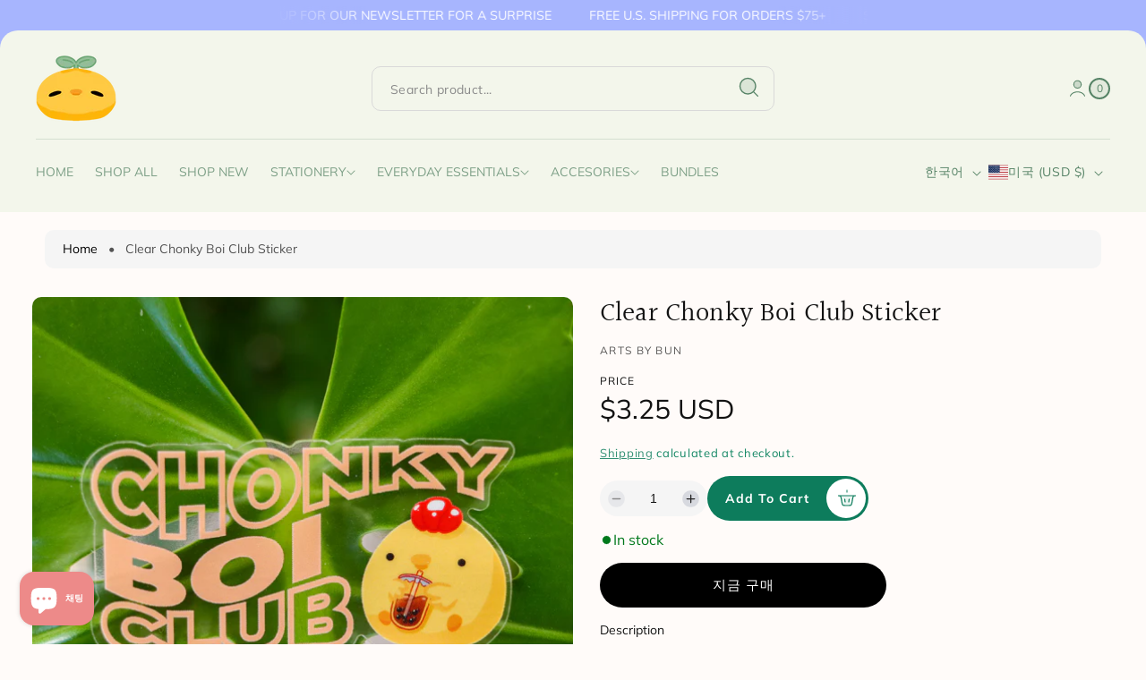

--- FILE ---
content_type: text/html; charset=utf-8
request_url: https://artsbybun.com/ko/products/clear-chonky-boi-club-sticker-1
body_size: 57579
content:
<!doctype html>
<html class="no-js" lang="ko">
  <head>
    <meta charset="utf-8">
    <meta http-equiv="X-UA-Compatible" content="IE=edge">
    <meta name="viewport" content="width=device-width,initial-scale=1">
    <meta name="theme-color" content="">
    <link rel="canonical" href="https://artsbybun.com/ko/products/clear-chonky-boi-club-sticker-1"><link rel="icon" type="image/png" href="//artsbybun.com/cdn/shop/files/Untitled_Artwork_228.png?crop=center&height=32&v=1716329919&width=32"><link rel="preconnect" href="https://fonts.shopifycdn.com" crossorigin><title>
      Clear Chonky Boi Club Sticker

        &ndash; Arts by Bun</title>

    
      <meta name="description" content="Description Die-cut stickers Perfect for planners, laptops, phone cases, water bottles, etc Glossy Holographic finish Size &amp;amp; Material 2.5 x 1.3&quot; Weatherproof for 2-4 years Shipping Customers will have the option of choosing standard packaging that comes with tracking (+ extra durability/protection) or a standard en">
    

    

<meta property="og:site_name" content="Arts by Bun">
<meta property="og:url" content="https://artsbybun.com/ko/products/clear-chonky-boi-club-sticker-1">
<meta property="og:title" content="Clear Chonky Boi Club Sticker">
<meta property="og:type" content="product">
<meta property="og:description" content="Description Die-cut stickers Perfect for planners, laptops, phone cases, water bottles, etc Glossy Holographic finish Size &amp;amp; Material 2.5 x 1.3&quot; Weatherproof for 2-4 years Shipping Customers will have the option of choosing standard packaging that comes with tracking (+ extra durability/protection) or a standard en"><meta property="og:image" content="http://artsbybun.com/cdn/shop/products/IMG_7704.jpg?v=1655326822">
  <meta property="og:image:secure_url" content="https://artsbybun.com/cdn/shop/products/IMG_7704.jpg?v=1655326822">
  <meta property="og:image:width" content="2048">
  <meta property="og:image:height" content="2048"><meta property="og:price:amount" content="3.25">
  <meta property="og:price:currency" content="USD"><meta name="twitter:site" content="@https://x.com/artsbybun"><meta name="twitter:card" content="summary_large_image">
<meta name="twitter:title" content="Clear Chonky Boi Club Sticker">
<meta name="twitter:description" content="Description Die-cut stickers Perfect for planners, laptops, phone cases, water bottles, etc Glossy Holographic finish Size &amp;amp; Material 2.5 x 1.3&quot; Weatherproof for 2-4 years Shipping Customers will have the option of choosing standard packaging that comes with tracking (+ extra durability/protection) or a standard en">

    <link href="//artsbybun.com/cdn/shop/t/14/assets/slide-swiper.css?v=132628121160631474351746128900" rel="stylesheet" type="text/css" media="all" />
    <script src="//artsbybun.com/cdn/shop/t/14/assets/slide-swiper.js?v=101917683650974973891746128900" defer="defer"></script>
    <script src="//artsbybun.com/cdn/shop/t/14/assets/constants.js?v=58251544750838685771746128899" defer="defer"></script>
    <script src="//artsbybun.com/cdn/shop/t/14/assets/pubsub.js?v=158357773527763999511746128900" defer="defer"></script>
    <script src="//artsbybun.com/cdn/shop/t/14/assets/theme.js?v=21183641498040081851746128916" defer="defer"></script>

    <script>window.performance && window.performance.mark && window.performance.mark('shopify.content_for_header.start');</script><meta name="facebook-domain-verification" content="06zvgp7xgsnhi1a4pc3v102zg4t7ab">
<meta name="google-site-verification" content="CLF-nYHOVqgGBNoPZLm6YkPhLoNfbgaZG7rkcLPPPhs">
<meta id="shopify-digital-wallet" name="shopify-digital-wallet" content="/48655138982/digital_wallets/dialog">
<meta name="shopify-checkout-api-token" content="9df50d19251e47cbc95d72fcccd40abc">
<meta id="in-context-paypal-metadata" data-shop-id="48655138982" data-venmo-supported="false" data-environment="production" data-locale="en_US" data-paypal-v4="true" data-currency="USD">
<link rel="alternate" hreflang="x-default" href="https://artsbybun.com/products/clear-chonky-boi-club-sticker-1">
<link rel="alternate" hreflang="en" href="https://artsbybun.com/products/clear-chonky-boi-club-sticker-1">
<link rel="alternate" hreflang="ko" href="https://artsbybun.com/ko/products/clear-chonky-boi-club-sticker-1">
<link rel="alternate" type="application/json+oembed" href="https://artsbybun.com/ko/products/clear-chonky-boi-club-sticker-1.oembed">
<script async="async" src="/checkouts/internal/preloads.js?locale=ko-US"></script>
<link rel="preconnect" href="https://shop.app" crossorigin="anonymous">
<script async="async" src="https://shop.app/checkouts/internal/preloads.js?locale=ko-US&shop_id=48655138982" crossorigin="anonymous"></script>
<script id="apple-pay-shop-capabilities" type="application/json">{"shopId":48655138982,"countryCode":"US","currencyCode":"USD","merchantCapabilities":["supports3DS"],"merchantId":"gid:\/\/shopify\/Shop\/48655138982","merchantName":"Arts by Bun","requiredBillingContactFields":["postalAddress","email","phone"],"requiredShippingContactFields":["postalAddress","email","phone"],"shippingType":"shipping","supportedNetworks":["visa","masterCard","amex","discover","elo","jcb"],"total":{"type":"pending","label":"Arts by Bun","amount":"1.00"},"shopifyPaymentsEnabled":true,"supportsSubscriptions":true}</script>
<script id="shopify-features" type="application/json">{"accessToken":"9df50d19251e47cbc95d72fcccd40abc","betas":["rich-media-storefront-analytics"],"domain":"artsbybun.com","predictiveSearch":true,"shopId":48655138982,"locale":"ko"}</script>
<script>var Shopify = Shopify || {};
Shopify.shop = "arts-by-bun.myshopify.com";
Shopify.locale = "ko";
Shopify.currency = {"active":"USD","rate":"1.0"};
Shopify.country = "US";
Shopify.theme = {"name":"Updated copy of Monk","id":145171349673,"schema_name":"Monk","schema_version":"1.0.3","theme_store_id":2515,"role":"main"};
Shopify.theme.handle = "null";
Shopify.theme.style = {"id":null,"handle":null};
Shopify.cdnHost = "artsbybun.com/cdn";
Shopify.routes = Shopify.routes || {};
Shopify.routes.root = "/ko/";</script>
<script type="module">!function(o){(o.Shopify=o.Shopify||{}).modules=!0}(window);</script>
<script>!function(o){function n(){var o=[];function n(){o.push(Array.prototype.slice.apply(arguments))}return n.q=o,n}var t=o.Shopify=o.Shopify||{};t.loadFeatures=n(),t.autoloadFeatures=n()}(window);</script>
<script>
  window.ShopifyPay = window.ShopifyPay || {};
  window.ShopifyPay.apiHost = "shop.app\/pay";
  window.ShopifyPay.redirectState = null;
</script>
<script id="shop-js-analytics" type="application/json">{"pageType":"product"}</script>
<script defer="defer" async type="module" src="//artsbybun.com/cdn/shopifycloud/shop-js/modules/v2/client.init-shop-cart-sync_FVTFP__S.ko.esm.js"></script>
<script defer="defer" async type="module" src="//artsbybun.com/cdn/shopifycloud/shop-js/modules/v2/chunk.common_h8xq1A_i.esm.js"></script>
<script type="module">
  await import("//artsbybun.com/cdn/shopifycloud/shop-js/modules/v2/client.init-shop-cart-sync_FVTFP__S.ko.esm.js");
await import("//artsbybun.com/cdn/shopifycloud/shop-js/modules/v2/chunk.common_h8xq1A_i.esm.js");

  window.Shopify.SignInWithShop?.initShopCartSync?.({"fedCMEnabled":true,"windoidEnabled":true});

</script>
<script defer="defer" async type="module" src="//artsbybun.com/cdn/shopifycloud/shop-js/modules/v2/client.payment-terms_D9_N9kOr.ko.esm.js"></script>
<script defer="defer" async type="module" src="//artsbybun.com/cdn/shopifycloud/shop-js/modules/v2/chunk.common_h8xq1A_i.esm.js"></script>
<script defer="defer" async type="module" src="//artsbybun.com/cdn/shopifycloud/shop-js/modules/v2/chunk.modal_6R3icpp8.esm.js"></script>
<script type="module">
  await import("//artsbybun.com/cdn/shopifycloud/shop-js/modules/v2/client.payment-terms_D9_N9kOr.ko.esm.js");
await import("//artsbybun.com/cdn/shopifycloud/shop-js/modules/v2/chunk.common_h8xq1A_i.esm.js");
await import("//artsbybun.com/cdn/shopifycloud/shop-js/modules/v2/chunk.modal_6R3icpp8.esm.js");

  
</script>
<script>
  window.Shopify = window.Shopify || {};
  if (!window.Shopify.featureAssets) window.Shopify.featureAssets = {};
  window.Shopify.featureAssets['shop-js'] = {"shop-cart-sync":["modules/v2/client.shop-cart-sync_B7ib-wUq.ko.esm.js","modules/v2/chunk.common_h8xq1A_i.esm.js"],"init-fed-cm":["modules/v2/client.init-fed-cm_DAby7qu1.ko.esm.js","modules/v2/chunk.common_h8xq1A_i.esm.js"],"init-windoid":["modules/v2/client.init-windoid_O9ocwL1V.ko.esm.js","modules/v2/chunk.common_h8xq1A_i.esm.js"],"shop-cash-offers":["modules/v2/client.shop-cash-offers_H7AsZCls.ko.esm.js","modules/v2/chunk.common_h8xq1A_i.esm.js","modules/v2/chunk.modal_6R3icpp8.esm.js"],"shop-button":["modules/v2/client.shop-button_DxN-FBht.ko.esm.js","modules/v2/chunk.common_h8xq1A_i.esm.js"],"init-shop-email-lookup-coordinator":["modules/v2/client.init-shop-email-lookup-coordinator_BKU-K83j.ko.esm.js","modules/v2/chunk.common_h8xq1A_i.esm.js"],"shop-toast-manager":["modules/v2/client.shop-toast-manager_BT0q7XlU.ko.esm.js","modules/v2/chunk.common_h8xq1A_i.esm.js"],"shop-login-button":["modules/v2/client.shop-login-button_B5eSqwMA.ko.esm.js","modules/v2/chunk.common_h8xq1A_i.esm.js","modules/v2/chunk.modal_6R3icpp8.esm.js"],"avatar":["modules/v2/client.avatar_BTnouDA3.ko.esm.js"],"init-shop-cart-sync":["modules/v2/client.init-shop-cart-sync_FVTFP__S.ko.esm.js","modules/v2/chunk.common_h8xq1A_i.esm.js"],"pay-button":["modules/v2/client.pay-button_BDfGswtk.ko.esm.js","modules/v2/chunk.common_h8xq1A_i.esm.js"],"init-shop-for-new-customer-accounts":["modules/v2/client.init-shop-for-new-customer-accounts_CpcejiVH.ko.esm.js","modules/v2/client.shop-login-button_B5eSqwMA.ko.esm.js","modules/v2/chunk.common_h8xq1A_i.esm.js","modules/v2/chunk.modal_6R3icpp8.esm.js"],"init-customer-accounts-sign-up":["modules/v2/client.init-customer-accounts-sign-up_CGhpaJOk.ko.esm.js","modules/v2/client.shop-login-button_B5eSqwMA.ko.esm.js","modules/v2/chunk.common_h8xq1A_i.esm.js","modules/v2/chunk.modal_6R3icpp8.esm.js"],"shop-follow-button":["modules/v2/client.shop-follow-button_DZIO2LoR.ko.esm.js","modules/v2/chunk.common_h8xq1A_i.esm.js","modules/v2/chunk.modal_6R3icpp8.esm.js"],"checkout-modal":["modules/v2/client.checkout-modal_w28ftwOC.ko.esm.js","modules/v2/chunk.common_h8xq1A_i.esm.js","modules/v2/chunk.modal_6R3icpp8.esm.js"],"init-customer-accounts":["modules/v2/client.init-customer-accounts_fnLIVltU.ko.esm.js","modules/v2/client.shop-login-button_B5eSqwMA.ko.esm.js","modules/v2/chunk.common_h8xq1A_i.esm.js","modules/v2/chunk.modal_6R3icpp8.esm.js"],"lead-capture":["modules/v2/client.lead-capture_BJj1mpRv.ko.esm.js","modules/v2/chunk.common_h8xq1A_i.esm.js","modules/v2/chunk.modal_6R3icpp8.esm.js"],"shop-login":["modules/v2/client.shop-login_DZD-QxGY.ko.esm.js","modules/v2/chunk.common_h8xq1A_i.esm.js","modules/v2/chunk.modal_6R3icpp8.esm.js"],"payment-terms":["modules/v2/client.payment-terms_D9_N9kOr.ko.esm.js","modules/v2/chunk.common_h8xq1A_i.esm.js","modules/v2/chunk.modal_6R3icpp8.esm.js"]};
</script>
<script>(function() {
  var isLoaded = false;
  function asyncLoad() {
    if (isLoaded) return;
    isLoaded = true;
    var urls = ["https:\/\/js.smile.io\/v1\/smile-shopify.js?shop=arts-by-bun.myshopify.com","https:\/\/tools.luckyorange.com\/core\/lo.js?site-id=43c83af0\u0026shop=arts-by-bun.myshopify.com","https:\/\/static.klaviyo.com\/onsite\/js\/Sz4xp5\/klaviyo.js?company_id=Sz4xp5\u0026shop=arts-by-bun.myshopify.com","https:\/\/storage.nfcube.com\/instafeed-ba0333cffd519f4fc5e31562dbeca10a.js?shop=arts-by-bun.myshopify.com"];
    for (var i = 0; i < urls.length; i++) {
      var s = document.createElement('script');
      s.type = 'text/javascript';
      s.async = true;
      s.src = urls[i];
      var x = document.getElementsByTagName('script')[0];
      x.parentNode.insertBefore(s, x);
    }
  };
  if(window.attachEvent) {
    window.attachEvent('onload', asyncLoad);
  } else {
    window.addEventListener('load', asyncLoad, false);
  }
})();</script>
<script id="__st">var __st={"a":48655138982,"offset":-28800,"reqid":"4e09a241-c186-4843-8364-5eb1620d4105-1768892918","pageurl":"artsbybun.com\/ko\/products\/clear-chonky-boi-club-sticker-1","u":"439106666068","p":"product","rtyp":"product","rid":7512370839721};</script>
<script>window.ShopifyPaypalV4VisibilityTracking = true;</script>
<script id="captcha-bootstrap">!function(){'use strict';const t='contact',e='account',n='new_comment',o=[[t,t],['blogs',n],['comments',n],[t,'customer']],c=[[e,'customer_login'],[e,'guest_login'],[e,'recover_customer_password'],[e,'create_customer']],r=t=>t.map((([t,e])=>`form[action*='/${t}']:not([data-nocaptcha='true']) input[name='form_type'][value='${e}']`)).join(','),a=t=>()=>t?[...document.querySelectorAll(t)].map((t=>t.form)):[];function s(){const t=[...o],e=r(t);return a(e)}const i='password',u='form_key',d=['recaptcha-v3-token','g-recaptcha-response','h-captcha-response',i],f=()=>{try{return window.sessionStorage}catch{return}},m='__shopify_v',_=t=>t.elements[u];function p(t,e,n=!1){try{const o=window.sessionStorage,c=JSON.parse(o.getItem(e)),{data:r}=function(t){const{data:e,action:n}=t;return t[m]||n?{data:e,action:n}:{data:t,action:n}}(c);for(const[e,n]of Object.entries(r))t.elements[e]&&(t.elements[e].value=n);n&&o.removeItem(e)}catch(o){console.error('form repopulation failed',{error:o})}}const l='form_type',E='cptcha';function T(t){t.dataset[E]=!0}const w=window,h=w.document,L='Shopify',v='ce_forms',y='captcha';let A=!1;((t,e)=>{const n=(g='f06e6c50-85a8-45c8-87d0-21a2b65856fe',I='https://cdn.shopify.com/shopifycloud/storefront-forms-hcaptcha/ce_storefront_forms_captcha_hcaptcha.v1.5.2.iife.js',D={infoText:'hCaptcha에 의해 보호됨',privacyText:'개인정보 보호',termsText:'약관'},(t,e,n)=>{const o=w[L][v],c=o.bindForm;if(c)return c(t,g,e,D).then(n);var r;o.q.push([[t,g,e,D],n]),r=I,A||(h.body.append(Object.assign(h.createElement('script'),{id:'captcha-provider',async:!0,src:r})),A=!0)});var g,I,D;w[L]=w[L]||{},w[L][v]=w[L][v]||{},w[L][v].q=[],w[L][y]=w[L][y]||{},w[L][y].protect=function(t,e){n(t,void 0,e),T(t)},Object.freeze(w[L][y]),function(t,e,n,w,h,L){const[v,y,A,g]=function(t,e,n){const i=e?o:[],u=t?c:[],d=[...i,...u],f=r(d),m=r(i),_=r(d.filter((([t,e])=>n.includes(e))));return[a(f),a(m),a(_),s()]}(w,h,L),I=t=>{const e=t.target;return e instanceof HTMLFormElement?e:e&&e.form},D=t=>v().includes(t);t.addEventListener('submit',(t=>{const e=I(t);if(!e)return;const n=D(e)&&!e.dataset.hcaptchaBound&&!e.dataset.recaptchaBound,o=_(e),c=g().includes(e)&&(!o||!o.value);(n||c)&&t.preventDefault(),c&&!n&&(function(t){try{if(!f())return;!function(t){const e=f();if(!e)return;const n=_(t);if(!n)return;const o=n.value;o&&e.removeItem(o)}(t);const e=Array.from(Array(32),(()=>Math.random().toString(36)[2])).join('');!function(t,e){_(t)||t.append(Object.assign(document.createElement('input'),{type:'hidden',name:u})),t.elements[u].value=e}(t,e),function(t,e){const n=f();if(!n)return;const o=[...t.querySelectorAll(`input[type='${i}']`)].map((({name:t})=>t)),c=[...d,...o],r={};for(const[a,s]of new FormData(t).entries())c.includes(a)||(r[a]=s);n.setItem(e,JSON.stringify({[m]:1,action:t.action,data:r}))}(t,e)}catch(e){console.error('failed to persist form',e)}}(e),e.submit())}));const S=(t,e)=>{t&&!t.dataset[E]&&(n(t,e.some((e=>e===t))),T(t))};for(const o of['focusin','change'])t.addEventListener(o,(t=>{const e=I(t);D(e)&&S(e,y())}));const B=e.get('form_key'),M=e.get(l),P=B&&M;t.addEventListener('DOMContentLoaded',(()=>{const t=y();if(P)for(const e of t)e.elements[l].value===M&&p(e,B);[...new Set([...A(),...v().filter((t=>'true'===t.dataset.shopifyCaptcha))])].forEach((e=>S(e,t)))}))}(h,new URLSearchParams(w.location.search),n,t,e,['guest_login'])})(!0,!0)}();</script>
<script integrity="sha256-4kQ18oKyAcykRKYeNunJcIwy7WH5gtpwJnB7kiuLZ1E=" data-source-attribution="shopify.loadfeatures" defer="defer" src="//artsbybun.com/cdn/shopifycloud/storefront/assets/storefront/load_feature-a0a9edcb.js" crossorigin="anonymous"></script>
<script crossorigin="anonymous" defer="defer" src="//artsbybun.com/cdn/shopifycloud/storefront/assets/shopify_pay/storefront-65b4c6d7.js?v=20250812"></script>
<script data-source-attribution="shopify.dynamic_checkout.dynamic.init">var Shopify=Shopify||{};Shopify.PaymentButton=Shopify.PaymentButton||{isStorefrontPortableWallets:!0,init:function(){window.Shopify.PaymentButton.init=function(){};var t=document.createElement("script");t.src="https://artsbybun.com/cdn/shopifycloud/portable-wallets/latest/portable-wallets.ko.js",t.type="module",document.head.appendChild(t)}};
</script>
<script data-source-attribution="shopify.dynamic_checkout.buyer_consent">
  function portableWalletsHideBuyerConsent(e){var t=document.getElementById("shopify-buyer-consent"),n=document.getElementById("shopify-subscription-policy-button");t&&n&&(t.classList.add("hidden"),t.setAttribute("aria-hidden","true"),n.removeEventListener("click",e))}function portableWalletsShowBuyerConsent(e){var t=document.getElementById("shopify-buyer-consent"),n=document.getElementById("shopify-subscription-policy-button");t&&n&&(t.classList.remove("hidden"),t.removeAttribute("aria-hidden"),n.addEventListener("click",e))}window.Shopify?.PaymentButton&&(window.Shopify.PaymentButton.hideBuyerConsent=portableWalletsHideBuyerConsent,window.Shopify.PaymentButton.showBuyerConsent=portableWalletsShowBuyerConsent);
</script>
<script>
  function portableWalletsCleanup(e){e&&e.src&&console.error("Failed to load portable wallets script "+e.src);var t=document.querySelectorAll("shopify-accelerated-checkout .shopify-payment-button__skeleton, shopify-accelerated-checkout-cart .wallet-cart-button__skeleton"),e=document.getElementById("shopify-buyer-consent");for(let e=0;e<t.length;e++)t[e].remove();e&&e.remove()}function portableWalletsNotLoadedAsModule(e){e instanceof ErrorEvent&&"string"==typeof e.message&&e.message.includes("import.meta")&&"string"==typeof e.filename&&e.filename.includes("portable-wallets")&&(window.removeEventListener("error",portableWalletsNotLoadedAsModule),window.Shopify.PaymentButton.failedToLoad=e,"loading"===document.readyState?document.addEventListener("DOMContentLoaded",window.Shopify.PaymentButton.init):window.Shopify.PaymentButton.init())}window.addEventListener("error",portableWalletsNotLoadedAsModule);
</script>

<script type="module" src="https://artsbybun.com/cdn/shopifycloud/portable-wallets/latest/portable-wallets.ko.js" onError="portableWalletsCleanup(this)" crossorigin="anonymous"></script>
<script nomodule>
  document.addEventListener("DOMContentLoaded", portableWalletsCleanup);
</script>

<link id="shopify-accelerated-checkout-styles" rel="stylesheet" media="screen" href="https://artsbybun.com/cdn/shopifycloud/portable-wallets/latest/accelerated-checkout-backwards-compat.css" crossorigin="anonymous">
<style id="shopify-accelerated-checkout-cart">
        #shopify-buyer-consent {
  margin-top: 1em;
  display: inline-block;
  width: 100%;
}

#shopify-buyer-consent.hidden {
  display: none;
}

#shopify-subscription-policy-button {
  background: none;
  border: none;
  padding: 0;
  text-decoration: underline;
  font-size: inherit;
  cursor: pointer;
}

#shopify-subscription-policy-button::before {
  box-shadow: none;
}

      </style>
<script id="sections-script" data-sections="header" defer="defer" src="//artsbybun.com/cdn/shop/t/14/compiled_assets/scripts.js?v=888"></script>
<script>window.performance && window.performance.mark && window.performance.mark('shopify.content_for_header.end');</script>


    <style data-shopify>
      
        :root,
        .color-background-1 {
          --color-background: 255,251,249;
        
          --gradient-background: #fffbf9;
        
        --color-foreground: 18,18,18;
        --color-shadow: 0,0,0;
        --color-button: 13,124,92;
        --color-button-text: 255,255,255;
        --color-secondary-button: 13,124,92;
        --color-secondary-button-text: 255,255,255;
        --color-link: 13,124,92;
        --color-badge-foreground: 18,18,18;
        --color-badge-background: 255,251,249;
        --color-badge-border: 18,18,18;
        --payment-terms-background-color: rgb(255 251 249);
      }
      
        
        .color-background-2 {
          --color-background: 243,243,243;
        
          --gradient-background: #f3f3f3;
        
        --color-foreground: 18,18,18;
        --color-shadow: 18,18,18;
        --color-button: 18,18,18;
        --color-button-text: 243,243,243;
        --color-secondary-button: 18,18,18;
        --color-secondary-button-text: 243,243,243;
        --color-link: 18,18,18;
        --color-badge-foreground: 18,18,18;
        --color-badge-background: 243,243,243;
        --color-badge-border: 18,18,18;
        --payment-terms-background-color: rgb(243 243 243);
      }
      
        
        .color-inverse {
          --color-background: 255,209,186;
        
          --gradient-background: #ffd1ba;
        
        --color-foreground: 237,138,137;
        --color-shadow: 18,18,18;
        --color-button: 255,255,255;
        --color-button-text: 0,0,0;
        --color-secondary-button: 255,255,255;
        --color-secondary-button-text: 0,0,0;
        --color-link: 255,255,255;
        --color-badge-foreground: 237,138,137;
        --color-badge-background: 255,209,186;
        --color-badge-border: 237,138,137;
        --payment-terms-background-color: rgb(255 209 186);
      }
      
        
        .color-accent-1 {
          --color-background: 18,18,18;
        
          --gradient-background: #121212;
        
        --color-foreground: 255,255,255;
        --color-shadow: 18,18,18;
        --color-button: 255,255,255;
        --color-button-text: 18,18,18;
        --color-secondary-button: 255,255,255;
        --color-secondary-button-text: 18,18,18;
        --color-link: 255,255,255;
        --color-badge-foreground: 255,255,255;
        --color-badge-background: 18,18,18;
        --color-badge-border: 255,255,255;
        --payment-terms-background-color: rgb(18 18 18);
      }
      
        
        .color-accent-2 {
          --color-background: 51,79,180;
        
          --gradient-background: #334fb4;
        
        --color-foreground: 255,255,255;
        --color-shadow: 18,18,18;
        --color-button: 255,255,255;
        --color-button-text: 51,79,180;
        --color-secondary-button: 255,255,255;
        --color-secondary-button-text: 51,79,180;
        --color-link: 255,255,255;
        --color-badge-foreground: 255,255,255;
        --color-badge-background: 51,79,180;
        --color-badge-border: 255,255,255;
        --payment-terms-background-color: rgb(51 79 180);
      }
      
        
        .color-scheme-2fc6c3ec-d3f9-4eb8-b190-f3a9ccd63ae9 {
          --color-background: 255,245,225;
        
          --gradient-background: #fff5e1;
        
        --color-foreground: 18,18,18;
        --color-shadow: 0,0,0;
        --color-button: 13,124,92;
        --color-button-text: 255,255,255;
        --color-secondary-button: 13,124,92;
        --color-secondary-button-text: 255,255,255;
        --color-link: 13,124,92;
        --color-badge-foreground: 18,18,18;
        --color-badge-background: 255,245,225;
        --color-badge-border: 18,18,18;
        --payment-terms-background-color: rgb(255 245 225);
      }
      
        
        .color-scheme-611ebc81-1dea-4d31-904f-d077f5c68044 {
          --color-background: 243,246,235;
        
          --gradient-background: #f3f6eb;
        
        --color-foreground: 86,131,102;
        --color-shadow: 0,0,0;
        --color-button: 255,235,174;
        --color-button-text: 84,55,135;
        --color-secondary-button: 255,235,174;
        --color-secondary-button-text: 84,55,135;
        --color-link: 167,181,254;
        --color-badge-foreground: 86,131,102;
        --color-badge-background: 243,246,235;
        --color-badge-border: 86,131,102;
        --payment-terms-background-color: rgb(243 246 235);
      }
      

      body, .color-background-1, .color-background-2, .color-inverse, .color-accent-1, .color-accent-2, .color-scheme-2fc6c3ec-d3f9-4eb8-b190-f3a9ccd63ae9, .color-scheme-611ebc81-1dea-4d31-904f-d077f5c68044 {
        color: rgba(var(--color-foreground));
        background-color: rgb(var(--color-background));
      }
    </style>

    <link href="//artsbybun.com/cdn/shop/t/14/assets/theme.css?v=159182909259555982281759334233" rel="stylesheet" type="text/css" media="all" />
<link rel="preload" as="font" href="//artsbybun.com/cdn/fonts/muli/muli_n4.e949947cfff05efcc994b2e2db40359a04fa9a92.woff2" type="font/woff2" crossorigin><link rel="preload" as="font" href="//artsbybun.com/cdn/fonts/halant/halant_n4.7a3ca1dd5e401bca6e0e60419988fc6cfb4396fb.woff2" type="font/woff2" crossorigin><link rel="preload" as="font" href="//artsbybun.com/cdn/fonts/halant/halant_n4.7a3ca1dd5e401bca6e0e60419988fc6cfb4396fb.woff2" type="font/woff2" crossorigin><link href="//artsbybun.com/cdn/shop/t/14/assets/component-localization-form.css?v=82916746987191808421746128900" rel="stylesheet" type="text/css" media="all" />
      <script src="//artsbybun.com/cdn/shop/t/14/assets/localization-form.js?v=161644695336821385561746128900" defer="defer"></script><link rel="stylesheet" href="//artsbybun.com/cdn/shop/t/14/assets/component-predictive-search.css?v=85028057029066669971746128900">

    <script>
      document.documentElement.className = document.documentElement.className.replace('no-js', 'js');
      if (Shopify.designMode) {
        document.documentElement.classList.add('shopify-design-mode');
      }
    </script>
  <!-- BEGIN app block: shopify://apps/instafeed/blocks/head-block/c447db20-095d-4a10-9725-b5977662c9d5 --><link rel="preconnect" href="https://cdn.nfcube.com/">
<link rel="preconnect" href="https://scontent.cdninstagram.com/">


  <script>
    document.addEventListener('DOMContentLoaded', function () {
      let instafeedScript = document.createElement('script');

      
        instafeedScript.src = 'https://storage.nfcube.com/instafeed-ba0333cffd519f4fc5e31562dbeca10a.js';
      

      document.body.appendChild(instafeedScript);
    });
  </script>





<!-- END app block --><script src="https://cdn.shopify.com/extensions/e4b3a77b-20c9-4161-b1bb-deb87046128d/inbox-1253/assets/inbox-chat-loader.js" type="text/javascript" defer="defer"></script>
<script src="https://cdn.shopify.com/extensions/019b5a12-7ff5-7e4a-bb2c-c668bf90c01c/dev-asklayer-94/assets/asklayer_loader.js" type="text/javascript" defer="defer"></script>
<link href="https://monorail-edge.shopifysvc.com" rel="dns-prefetch">
<script>(function(){if ("sendBeacon" in navigator && "performance" in window) {try {var session_token_from_headers = performance.getEntriesByType('navigation')[0].serverTiming.find(x => x.name == '_s').description;} catch {var session_token_from_headers = undefined;}var session_cookie_matches = document.cookie.match(/_shopify_s=([^;]*)/);var session_token_from_cookie = session_cookie_matches && session_cookie_matches.length === 2 ? session_cookie_matches[1] : "";var session_token = session_token_from_headers || session_token_from_cookie || "";function handle_abandonment_event(e) {var entries = performance.getEntries().filter(function(entry) {return /monorail-edge.shopifysvc.com/.test(entry.name);});if (!window.abandonment_tracked && entries.length === 0) {window.abandonment_tracked = true;var currentMs = Date.now();var navigation_start = performance.timing.navigationStart;var payload = {shop_id: 48655138982,url: window.location.href,navigation_start,duration: currentMs - navigation_start,session_token,page_type: "product"};window.navigator.sendBeacon("https://monorail-edge.shopifysvc.com/v1/produce", JSON.stringify({schema_id: "online_store_buyer_site_abandonment/1.1",payload: payload,metadata: {event_created_at_ms: currentMs,event_sent_at_ms: currentMs}}));}}window.addEventListener('pagehide', handle_abandonment_event);}}());</script>
<script id="web-pixels-manager-setup">(function e(e,d,r,n,o){if(void 0===o&&(o={}),!Boolean(null===(a=null===(i=window.Shopify)||void 0===i?void 0:i.analytics)||void 0===a?void 0:a.replayQueue)){var i,a;window.Shopify=window.Shopify||{};var t=window.Shopify;t.analytics=t.analytics||{};var s=t.analytics;s.replayQueue=[],s.publish=function(e,d,r){return s.replayQueue.push([e,d,r]),!0};try{self.performance.mark("wpm:start")}catch(e){}var l=function(){var e={modern:/Edge?\/(1{2}[4-9]|1[2-9]\d|[2-9]\d{2}|\d{4,})\.\d+(\.\d+|)|Firefox\/(1{2}[4-9]|1[2-9]\d|[2-9]\d{2}|\d{4,})\.\d+(\.\d+|)|Chrom(ium|e)\/(9{2}|\d{3,})\.\d+(\.\d+|)|(Maci|X1{2}).+ Version\/(15\.\d+|(1[6-9]|[2-9]\d|\d{3,})\.\d+)([,.]\d+|)( \(\w+\)|)( Mobile\/\w+|) Safari\/|Chrome.+OPR\/(9{2}|\d{3,})\.\d+\.\d+|(CPU[ +]OS|iPhone[ +]OS|CPU[ +]iPhone|CPU IPhone OS|CPU iPad OS)[ +]+(15[._]\d+|(1[6-9]|[2-9]\d|\d{3,})[._]\d+)([._]\d+|)|Android:?[ /-](13[3-9]|1[4-9]\d|[2-9]\d{2}|\d{4,})(\.\d+|)(\.\d+|)|Android.+Firefox\/(13[5-9]|1[4-9]\d|[2-9]\d{2}|\d{4,})\.\d+(\.\d+|)|Android.+Chrom(ium|e)\/(13[3-9]|1[4-9]\d|[2-9]\d{2}|\d{4,})\.\d+(\.\d+|)|SamsungBrowser\/([2-9]\d|\d{3,})\.\d+/,legacy:/Edge?\/(1[6-9]|[2-9]\d|\d{3,})\.\d+(\.\d+|)|Firefox\/(5[4-9]|[6-9]\d|\d{3,})\.\d+(\.\d+|)|Chrom(ium|e)\/(5[1-9]|[6-9]\d|\d{3,})\.\d+(\.\d+|)([\d.]+$|.*Safari\/(?![\d.]+ Edge\/[\d.]+$))|(Maci|X1{2}).+ Version\/(10\.\d+|(1[1-9]|[2-9]\d|\d{3,})\.\d+)([,.]\d+|)( \(\w+\)|)( Mobile\/\w+|) Safari\/|Chrome.+OPR\/(3[89]|[4-9]\d|\d{3,})\.\d+\.\d+|(CPU[ +]OS|iPhone[ +]OS|CPU[ +]iPhone|CPU IPhone OS|CPU iPad OS)[ +]+(10[._]\d+|(1[1-9]|[2-9]\d|\d{3,})[._]\d+)([._]\d+|)|Android:?[ /-](13[3-9]|1[4-9]\d|[2-9]\d{2}|\d{4,})(\.\d+|)(\.\d+|)|Mobile Safari.+OPR\/([89]\d|\d{3,})\.\d+\.\d+|Android.+Firefox\/(13[5-9]|1[4-9]\d|[2-9]\d{2}|\d{4,})\.\d+(\.\d+|)|Android.+Chrom(ium|e)\/(13[3-9]|1[4-9]\d|[2-9]\d{2}|\d{4,})\.\d+(\.\d+|)|Android.+(UC? ?Browser|UCWEB|U3)[ /]?(15\.([5-9]|\d{2,})|(1[6-9]|[2-9]\d|\d{3,})\.\d+)\.\d+|SamsungBrowser\/(5\.\d+|([6-9]|\d{2,})\.\d+)|Android.+MQ{2}Browser\/(14(\.(9|\d{2,})|)|(1[5-9]|[2-9]\d|\d{3,})(\.\d+|))(\.\d+|)|K[Aa][Ii]OS\/(3\.\d+|([4-9]|\d{2,})\.\d+)(\.\d+|)/},d=e.modern,r=e.legacy,n=navigator.userAgent;return n.match(d)?"modern":n.match(r)?"legacy":"unknown"}(),u="modern"===l?"modern":"legacy",c=(null!=n?n:{modern:"",legacy:""})[u],f=function(e){return[e.baseUrl,"/wpm","/b",e.hashVersion,"modern"===e.buildTarget?"m":"l",".js"].join("")}({baseUrl:d,hashVersion:r,buildTarget:u}),m=function(e){var d=e.version,r=e.bundleTarget,n=e.surface,o=e.pageUrl,i=e.monorailEndpoint;return{emit:function(e){var a=e.status,t=e.errorMsg,s=(new Date).getTime(),l=JSON.stringify({metadata:{event_sent_at_ms:s},events:[{schema_id:"web_pixels_manager_load/3.1",payload:{version:d,bundle_target:r,page_url:o,status:a,surface:n,error_msg:t},metadata:{event_created_at_ms:s}}]});if(!i)return console&&console.warn&&console.warn("[Web Pixels Manager] No Monorail endpoint provided, skipping logging."),!1;try{return self.navigator.sendBeacon.bind(self.navigator)(i,l)}catch(e){}var u=new XMLHttpRequest;try{return u.open("POST",i,!0),u.setRequestHeader("Content-Type","text/plain"),u.send(l),!0}catch(e){return console&&console.warn&&console.warn("[Web Pixels Manager] Got an unhandled error while logging to Monorail."),!1}}}}({version:r,bundleTarget:l,surface:e.surface,pageUrl:self.location.href,monorailEndpoint:e.monorailEndpoint});try{o.browserTarget=l,function(e){var d=e.src,r=e.async,n=void 0===r||r,o=e.onload,i=e.onerror,a=e.sri,t=e.scriptDataAttributes,s=void 0===t?{}:t,l=document.createElement("script"),u=document.querySelector("head"),c=document.querySelector("body");if(l.async=n,l.src=d,a&&(l.integrity=a,l.crossOrigin="anonymous"),s)for(var f in s)if(Object.prototype.hasOwnProperty.call(s,f))try{l.dataset[f]=s[f]}catch(e){}if(o&&l.addEventListener("load",o),i&&l.addEventListener("error",i),u)u.appendChild(l);else{if(!c)throw new Error("Did not find a head or body element to append the script");c.appendChild(l)}}({src:f,async:!0,onload:function(){if(!function(){var e,d;return Boolean(null===(d=null===(e=window.Shopify)||void 0===e?void 0:e.analytics)||void 0===d?void 0:d.initialized)}()){var d=window.webPixelsManager.init(e)||void 0;if(d){var r=window.Shopify.analytics;r.replayQueue.forEach((function(e){var r=e[0],n=e[1],o=e[2];d.publishCustomEvent(r,n,o)})),r.replayQueue=[],r.publish=d.publishCustomEvent,r.visitor=d.visitor,r.initialized=!0}}},onerror:function(){return m.emit({status:"failed",errorMsg:"".concat(f," has failed to load")})},sri:function(e){var d=/^sha384-[A-Za-z0-9+/=]+$/;return"string"==typeof e&&d.test(e)}(c)?c:"",scriptDataAttributes:o}),m.emit({status:"loading"})}catch(e){m.emit({status:"failed",errorMsg:(null==e?void 0:e.message)||"Unknown error"})}}})({shopId: 48655138982,storefrontBaseUrl: "https://artsbybun.com",extensionsBaseUrl: "https://extensions.shopifycdn.com/cdn/shopifycloud/web-pixels-manager",monorailEndpoint: "https://monorail-edge.shopifysvc.com/unstable/produce_batch",surface: "storefront-renderer",enabledBetaFlags: ["2dca8a86"],webPixelsConfigList: [{"id":"1525448873","configuration":"{\"siteId\":\"43c83af0\",\"environment\":\"production\",\"isPlusUser\":\"false\"}","eventPayloadVersion":"v1","runtimeContext":"STRICT","scriptVersion":"d38a2000dcd0eb072d7eed6a88122b6b","type":"APP","apiClientId":187969,"privacyPurposes":["ANALYTICS","MARKETING"],"capabilities":["advanced_dom_events"],"dataSharingAdjustments":{"protectedCustomerApprovalScopes":[]}},{"id":"572129449","configuration":"{\"config\":\"{\\\"pixel_id\\\":\\\"G-SD2E8M9S8R\\\",\\\"target_country\\\":\\\"US\\\",\\\"gtag_events\\\":[{\\\"type\\\":\\\"search\\\",\\\"action_label\\\":[\\\"G-SD2E8M9S8R\\\",\\\"AW-11341117269\\\/vK2ECKPAzMcZENXu7p8q\\\"]},{\\\"type\\\":\\\"begin_checkout\\\",\\\"action_label\\\":[\\\"G-SD2E8M9S8R\\\",\\\"AW-11341117269\\\/FEgtCKnAzMcZENXu7p8q\\\"]},{\\\"type\\\":\\\"view_item\\\",\\\"action_label\\\":[\\\"G-SD2E8M9S8R\\\",\\\"AW-11341117269\\\/SAAkCKDAzMcZENXu7p8q\\\",\\\"MC-0DZLRC5KD3\\\"]},{\\\"type\\\":\\\"purchase\\\",\\\"action_label\\\":[\\\"G-SD2E8M9S8R\\\",\\\"AW-11341117269\\\/Ym1MCJrAzMcZENXu7p8q\\\",\\\"MC-0DZLRC5KD3\\\"]},{\\\"type\\\":\\\"page_view\\\",\\\"action_label\\\":[\\\"G-SD2E8M9S8R\\\",\\\"AW-11341117269\\\/_1QmCJ3AzMcZENXu7p8q\\\",\\\"MC-0DZLRC5KD3\\\"]},{\\\"type\\\":\\\"add_payment_info\\\",\\\"action_label\\\":[\\\"G-SD2E8M9S8R\\\",\\\"AW-11341117269\\\/lxuhCKzAzMcZENXu7p8q\\\"]},{\\\"type\\\":\\\"add_to_cart\\\",\\\"action_label\\\":[\\\"G-SD2E8M9S8R\\\",\\\"AW-11341117269\\\/JNWACKbAzMcZENXu7p8q\\\"]}],\\\"enable_monitoring_mode\\\":false}\"}","eventPayloadVersion":"v1","runtimeContext":"OPEN","scriptVersion":"b2a88bafab3e21179ed38636efcd8a93","type":"APP","apiClientId":1780363,"privacyPurposes":[],"dataSharingAdjustments":{"protectedCustomerApprovalScopes":["read_customer_address","read_customer_email","read_customer_name","read_customer_personal_data","read_customer_phone"]}},{"id":"231801001","configuration":"{\"pixel_id\":\"382059186149211\",\"pixel_type\":\"facebook_pixel\",\"metaapp_system_user_token\":\"-\"}","eventPayloadVersion":"v1","runtimeContext":"OPEN","scriptVersion":"ca16bc87fe92b6042fbaa3acc2fbdaa6","type":"APP","apiClientId":2329312,"privacyPurposes":["ANALYTICS","MARKETING","SALE_OF_DATA"],"dataSharingAdjustments":{"protectedCustomerApprovalScopes":["read_customer_address","read_customer_email","read_customer_name","read_customer_personal_data","read_customer_phone"]}},{"id":"76808361","configuration":"{\"tagID\":\"2612904881100\"}","eventPayloadVersion":"v1","runtimeContext":"STRICT","scriptVersion":"18031546ee651571ed29edbe71a3550b","type":"APP","apiClientId":3009811,"privacyPurposes":["ANALYTICS","MARKETING","SALE_OF_DATA"],"dataSharingAdjustments":{"protectedCustomerApprovalScopes":["read_customer_address","read_customer_email","read_customer_name","read_customer_personal_data","read_customer_phone"]}},{"id":"shopify-app-pixel","configuration":"{}","eventPayloadVersion":"v1","runtimeContext":"STRICT","scriptVersion":"0450","apiClientId":"shopify-pixel","type":"APP","privacyPurposes":["ANALYTICS","MARKETING"]},{"id":"shopify-custom-pixel","eventPayloadVersion":"v1","runtimeContext":"LAX","scriptVersion":"0450","apiClientId":"shopify-pixel","type":"CUSTOM","privacyPurposes":["ANALYTICS","MARKETING"]}],isMerchantRequest: false,initData: {"shop":{"name":"Arts by Bun","paymentSettings":{"currencyCode":"USD"},"myshopifyDomain":"arts-by-bun.myshopify.com","countryCode":"US","storefrontUrl":"https:\/\/artsbybun.com\/ko"},"customer":null,"cart":null,"checkout":null,"productVariants":[{"price":{"amount":3.25,"currencyCode":"USD"},"product":{"title":"Clear Chonky Boi Club Sticker","vendor":"Arts by Bun","id":"7512370839721","untranslatedTitle":"Clear Chonky Boi Club Sticker","url":"\/ko\/products\/clear-chonky-boi-club-sticker-1","type":"Individual Sticker"},"id":"42289812930729","image":{"src":"\/\/artsbybun.com\/cdn\/shop\/products\/IMG_7704.jpg?v=1655326822"},"sku":"","title":"Default Title","untranslatedTitle":"Default Title"}],"purchasingCompany":null},},"https://artsbybun.com/cdn","fcfee988w5aeb613cpc8e4bc33m6693e112",{"modern":"","legacy":""},{"shopId":"48655138982","storefrontBaseUrl":"https:\/\/artsbybun.com","extensionBaseUrl":"https:\/\/extensions.shopifycdn.com\/cdn\/shopifycloud\/web-pixels-manager","surface":"storefront-renderer","enabledBetaFlags":"[\"2dca8a86\"]","isMerchantRequest":"false","hashVersion":"fcfee988w5aeb613cpc8e4bc33m6693e112","publish":"custom","events":"[[\"page_viewed\",{}],[\"product_viewed\",{\"productVariant\":{\"price\":{\"amount\":3.25,\"currencyCode\":\"USD\"},\"product\":{\"title\":\"Clear Chonky Boi Club Sticker\",\"vendor\":\"Arts by Bun\",\"id\":\"7512370839721\",\"untranslatedTitle\":\"Clear Chonky Boi Club Sticker\",\"url\":\"\/ko\/products\/clear-chonky-boi-club-sticker-1\",\"type\":\"Individual Sticker\"},\"id\":\"42289812930729\",\"image\":{\"src\":\"\/\/artsbybun.com\/cdn\/shop\/products\/IMG_7704.jpg?v=1655326822\"},\"sku\":\"\",\"title\":\"Default Title\",\"untranslatedTitle\":\"Default Title\"}}]]"});</script><script>
  window.ShopifyAnalytics = window.ShopifyAnalytics || {};
  window.ShopifyAnalytics.meta = window.ShopifyAnalytics.meta || {};
  window.ShopifyAnalytics.meta.currency = 'USD';
  var meta = {"product":{"id":7512370839721,"gid":"gid:\/\/shopify\/Product\/7512370839721","vendor":"Arts by Bun","type":"Individual Sticker","handle":"clear-chonky-boi-club-sticker-1","variants":[{"id":42289812930729,"price":325,"name":"Clear Chonky Boi Club Sticker","public_title":null,"sku":""}],"remote":false},"page":{"pageType":"product","resourceType":"product","resourceId":7512370839721,"requestId":"4e09a241-c186-4843-8364-5eb1620d4105-1768892918"}};
  for (var attr in meta) {
    window.ShopifyAnalytics.meta[attr] = meta[attr];
  }
</script>
<script class="analytics">
  (function () {
    var customDocumentWrite = function(content) {
      var jquery = null;

      if (window.jQuery) {
        jquery = window.jQuery;
      } else if (window.Checkout && window.Checkout.$) {
        jquery = window.Checkout.$;
      }

      if (jquery) {
        jquery('body').append(content);
      }
    };

    var hasLoggedConversion = function(token) {
      if (token) {
        return document.cookie.indexOf('loggedConversion=' + token) !== -1;
      }
      return false;
    }

    var setCookieIfConversion = function(token) {
      if (token) {
        var twoMonthsFromNow = new Date(Date.now());
        twoMonthsFromNow.setMonth(twoMonthsFromNow.getMonth() + 2);

        document.cookie = 'loggedConversion=' + token + '; expires=' + twoMonthsFromNow;
      }
    }

    var trekkie = window.ShopifyAnalytics.lib = window.trekkie = window.trekkie || [];
    if (trekkie.integrations) {
      return;
    }
    trekkie.methods = [
      'identify',
      'page',
      'ready',
      'track',
      'trackForm',
      'trackLink'
    ];
    trekkie.factory = function(method) {
      return function() {
        var args = Array.prototype.slice.call(arguments);
        args.unshift(method);
        trekkie.push(args);
        return trekkie;
      };
    };
    for (var i = 0; i < trekkie.methods.length; i++) {
      var key = trekkie.methods[i];
      trekkie[key] = trekkie.factory(key);
    }
    trekkie.load = function(config) {
      trekkie.config = config || {};
      trekkie.config.initialDocumentCookie = document.cookie;
      var first = document.getElementsByTagName('script')[0];
      var script = document.createElement('script');
      script.type = 'text/javascript';
      script.onerror = function(e) {
        var scriptFallback = document.createElement('script');
        scriptFallback.type = 'text/javascript';
        scriptFallback.onerror = function(error) {
                var Monorail = {
      produce: function produce(monorailDomain, schemaId, payload) {
        var currentMs = new Date().getTime();
        var event = {
          schema_id: schemaId,
          payload: payload,
          metadata: {
            event_created_at_ms: currentMs,
            event_sent_at_ms: currentMs
          }
        };
        return Monorail.sendRequest("https://" + monorailDomain + "/v1/produce", JSON.stringify(event));
      },
      sendRequest: function sendRequest(endpointUrl, payload) {
        // Try the sendBeacon API
        if (window && window.navigator && typeof window.navigator.sendBeacon === 'function' && typeof window.Blob === 'function' && !Monorail.isIos12()) {
          var blobData = new window.Blob([payload], {
            type: 'text/plain'
          });

          if (window.navigator.sendBeacon(endpointUrl, blobData)) {
            return true;
          } // sendBeacon was not successful

        } // XHR beacon

        var xhr = new XMLHttpRequest();

        try {
          xhr.open('POST', endpointUrl);
          xhr.setRequestHeader('Content-Type', 'text/plain');
          xhr.send(payload);
        } catch (e) {
          console.log(e);
        }

        return false;
      },
      isIos12: function isIos12() {
        return window.navigator.userAgent.lastIndexOf('iPhone; CPU iPhone OS 12_') !== -1 || window.navigator.userAgent.lastIndexOf('iPad; CPU OS 12_') !== -1;
      }
    };
    Monorail.produce('monorail-edge.shopifysvc.com',
      'trekkie_storefront_load_errors/1.1',
      {shop_id: 48655138982,
      theme_id: 145171349673,
      app_name: "storefront",
      context_url: window.location.href,
      source_url: "//artsbybun.com/cdn/s/trekkie.storefront.cd680fe47e6c39ca5d5df5f0a32d569bc48c0f27.min.js"});

        };
        scriptFallback.async = true;
        scriptFallback.src = '//artsbybun.com/cdn/s/trekkie.storefront.cd680fe47e6c39ca5d5df5f0a32d569bc48c0f27.min.js';
        first.parentNode.insertBefore(scriptFallback, first);
      };
      script.async = true;
      script.src = '//artsbybun.com/cdn/s/trekkie.storefront.cd680fe47e6c39ca5d5df5f0a32d569bc48c0f27.min.js';
      first.parentNode.insertBefore(script, first);
    };
    trekkie.load(
      {"Trekkie":{"appName":"storefront","development":false,"defaultAttributes":{"shopId":48655138982,"isMerchantRequest":null,"themeId":145171349673,"themeCityHash":"16173254718597248799","contentLanguage":"ko","currency":"USD","eventMetadataId":"745498f7-f634-4b0d-a7aa-f75565cd363e"},"isServerSideCookieWritingEnabled":true,"monorailRegion":"shop_domain","enabledBetaFlags":["65f19447"]},"Session Attribution":{},"S2S":{"facebookCapiEnabled":true,"source":"trekkie-storefront-renderer","apiClientId":580111}}
    );

    var loaded = false;
    trekkie.ready(function() {
      if (loaded) return;
      loaded = true;

      window.ShopifyAnalytics.lib = window.trekkie;

      var originalDocumentWrite = document.write;
      document.write = customDocumentWrite;
      try { window.ShopifyAnalytics.merchantGoogleAnalytics.call(this); } catch(error) {};
      document.write = originalDocumentWrite;

      window.ShopifyAnalytics.lib.page(null,{"pageType":"product","resourceType":"product","resourceId":7512370839721,"requestId":"4e09a241-c186-4843-8364-5eb1620d4105-1768892918","shopifyEmitted":true});

      var match = window.location.pathname.match(/checkouts\/(.+)\/(thank_you|post_purchase)/)
      var token = match? match[1]: undefined;
      if (!hasLoggedConversion(token)) {
        setCookieIfConversion(token);
        window.ShopifyAnalytics.lib.track("Viewed Product",{"currency":"USD","variantId":42289812930729,"productId":7512370839721,"productGid":"gid:\/\/shopify\/Product\/7512370839721","name":"Clear Chonky Boi Club Sticker","price":"3.25","sku":"","brand":"Arts by Bun","variant":null,"category":"Individual Sticker","nonInteraction":true,"remote":false},undefined,undefined,{"shopifyEmitted":true});
      window.ShopifyAnalytics.lib.track("monorail:\/\/trekkie_storefront_viewed_product\/1.1",{"currency":"USD","variantId":42289812930729,"productId":7512370839721,"productGid":"gid:\/\/shopify\/Product\/7512370839721","name":"Clear Chonky Boi Club Sticker","price":"3.25","sku":"","brand":"Arts by Bun","variant":null,"category":"Individual Sticker","nonInteraction":true,"remote":false,"referer":"https:\/\/artsbybun.com\/ko\/products\/clear-chonky-boi-club-sticker-1"});
      }
    });


        var eventsListenerScript = document.createElement('script');
        eventsListenerScript.async = true;
        eventsListenerScript.src = "//artsbybun.com/cdn/shopifycloud/storefront/assets/shop_events_listener-3da45d37.js";
        document.getElementsByTagName('head')[0].appendChild(eventsListenerScript);

})();</script>
  <script>
  if (!window.ga || (window.ga && typeof window.ga !== 'function')) {
    window.ga = function ga() {
      (window.ga.q = window.ga.q || []).push(arguments);
      if (window.Shopify && window.Shopify.analytics && typeof window.Shopify.analytics.publish === 'function') {
        window.Shopify.analytics.publish("ga_stub_called", {}, {sendTo: "google_osp_migration"});
      }
      console.error("Shopify's Google Analytics stub called with:", Array.from(arguments), "\nSee https://help.shopify.com/manual/promoting-marketing/pixels/pixel-migration#google for more information.");
    };
    if (window.Shopify && window.Shopify.analytics && typeof window.Shopify.analytics.publish === 'function') {
      window.Shopify.analytics.publish("ga_stub_initialized", {}, {sendTo: "google_osp_migration"});
    }
  }
</script>
<script
  defer
  src="https://artsbybun.com/cdn/shopifycloud/perf-kit/shopify-perf-kit-3.0.4.min.js"
  data-application="storefront-renderer"
  data-shop-id="48655138982"
  data-render-region="gcp-us-central1"
  data-page-type="product"
  data-theme-instance-id="145171349673"
  data-theme-name="Monk"
  data-theme-version="1.0.3"
  data-monorail-region="shop_domain"
  data-resource-timing-sampling-rate="10"
  data-shs="true"
  data-shs-beacon="true"
  data-shs-export-with-fetch="true"
  data-shs-logs-sample-rate="1"
  data-shs-beacon-endpoint="https://artsbybun.com/api/collect"
></script>
</head>

  <body class="template-product  gradient">
    <a class="skip-to-content-link button visually-hidden" href="#MainContent">
      Skip to content
    </a>

<link href="//artsbybun.com/cdn/shop/t/14/assets/quantity-popover.css?v=93730632950572446971746128900" rel="stylesheet" type="text/css" media="all" />

<script src="//artsbybun.com/cdn/shop/t/14/assets/cart.js?v=4193034376803868811746128900" defer="defer"></script>
<script src="//artsbybun.com/cdn/shop/t/14/assets/quantity-popover.js?v=82513154315370490311746128900" defer="defer"></script>

<style>
  .drawer {
    visibility: hidden;
  }
</style>

<cart-drawer class="drawer is-empty">
  <div id="CartDrawer" class="cart-drawer">
    <div id="CartDrawer-Overlay" class="cart-drawer__overlay"></div>
    <div
      class="drawer__inner"
      role="dialog"
      aria-modal="true"
      aria-label="Shopping cart"
      tabindex="-1"
    >
      <div class="drawer__header">
        <h2 class="drawer__heading">Shopping cart</h2>
        <button
          class="drawer__close"
          type="button"
          onclick="this.closest('cart-drawer').close()"
          aria-label="Close"
        >
          <svg width="42" height="42" viewBox="0 0 42 42" fill="none" xmlns="http://www.w3.org/2000/svg">
      <circle cx="21" cy="21" r="15.75" fill="#7E869E" fill-opacity="0.25"/>
      <path d="M15.75 15.75L26.25 26.25" stroke="#222222" stroke-width="1.2" stroke-linecap="round"/>
      <path d="M26.25 15.75L15.75 26.25" stroke="#222222" stroke-width="1.2" stroke-linecap="round"/>
    </svg>
        </button>
      </div><div class="drawer__inner-empty ">
          <div class="cart-drawer__warnings center">
            <div class="cart-drawer__empty-content">
              <h1>:(</h1>
              <h2 class="cart__empty-text">Your cart is empty.</h2>
              <a href="/ko/collections/all" class="link linkBtn">
                Continue shopping
              </a>
            </div>
          </div></div>
        
        

        <div
          id="free"
          
            class="hidden"
          
        >
          <h4 class="freeShippingRemain ">
            Almost there, add
            <span id="free_money">$100.00 USD</span> <b> more to get FREE SHIPPING</b>
          </h4>

          <p class="freeShippingMessage hidden">
            Now you are eligible
            <b>FREE SHIPPING</b>
          </p>
        </div>
      

      <cart-drawer-items
        
          class=" is-empty"
        
      >
        <form
          action="/ko/cart"
          id="CartDrawer-Form"
          class="cart__contents cart-drawer__form"
          method="post"
        >
          <div id="CartDrawer-CartItems" class="drawer__contents js-contents"><p id="CartDrawer-LiveRegionText" class="visually-hidden" role="status"></p>
            <p id="CartDrawer-LineItemStatus" class="visually-hidden" aria-hidden="true" role="status">
              Loading...
            </p>
          </div>
          <div id="CartDrawer-CartErrors" role="alert"></div>
        </form>
      </cart-drawer-items>
      <div class="drawer__footer">
        <!-- Start blocks -->
        <!-- Subtotals -->

        <div class="cart-drawer__footer" >
          <div class="totals" role="status">
            <h2 class="totals__subtotal">Discount applied</h2>
            <p class="totals__subtotal-value">$0.00 USD</p>
          </div>

          <div class="totals" role="status">
            <h2 class="totals__total">Subtotal</h2>
            <p class="totals__total-value">$0.00 USD</p>
          </div>

          <small class="tax-note caption-large rte">Taxes, Discounts and <a href="/ko/policies/shipping-policy">shipping</a> calculated at checkout
</small>
        </div>

        <!-- CTAs -->

        <div class="cart__ctas" >
          <noscript>
            <button type="submit" class="cart__update-button button" form="CartDrawer-Form">
              Update
            </button>
          </noscript>

          <div>
            <button
              type="submit"
              id="CartDrawer-Checkout"
              class="button checkoutbutton Addnote"
              name="checkout"
              form="CartDrawer-Form"
              
                disabled
              
            >
              <span>Checkout</span><span><svg width="10" height="10" viewBox="0 0 10 10" fill="none" xmlns="http://www.w3.org/2000/svg">
      <path fill-rule="evenodd" clip-rule="evenodd" d="M1.47243 0.86977L8.90764 0.86977C9.3639 0.86977 9.73378 1.23964 9.73378 1.6959L9.73378 9.13112C9.73378 9.58738 9.3639 9.95725 8.90764 9.95725C8.45138 9.95725 8.08151 9.58738 8.08151 9.13112L8.08151 3.69037L1.88594 9.88594L0.717608 8.71761L6.91318 2.52204H1.47243C1.01616 2.52204 0.646291 2.15217 0.646292 1.6959C0.646291 1.23964 1.01616 0.86977 1.47243 0.86977Z" fill="rgba(var(--color-secondary-button))"/>
    </svg></span>
            </button><div class="cart__dynamic-checkout-buttons additional-checkout-buttons">
                <div class="dynamic-checkout__content" id="dynamic-checkout-cart" data-shopify="dynamic-checkout-cart"> <shopify-accelerated-checkout-cart wallet-configs="[{&quot;supports_subs&quot;:true,&quot;supports_def_opts&quot;:false,&quot;name&quot;:&quot;shop_pay&quot;,&quot;wallet_params&quot;:{&quot;shopId&quot;:48655138982,&quot;merchantName&quot;:&quot;Arts by Bun&quot;,&quot;personalized&quot;:true}},{&quot;supports_subs&quot;:true,&quot;supports_def_opts&quot;:false,&quot;name&quot;:&quot;paypal&quot;,&quot;wallet_params&quot;:{&quot;shopId&quot;:48655138982,&quot;countryCode&quot;:&quot;US&quot;,&quot;merchantName&quot;:&quot;Arts by Bun&quot;,&quot;phoneRequired&quot;:true,&quot;companyRequired&quot;:false,&quot;shippingType&quot;:&quot;shipping&quot;,&quot;shopifyPaymentsEnabled&quot;:true,&quot;hasManagedSellingPlanState&quot;:false,&quot;requiresBillingAgreement&quot;:false,&quot;merchantId&quot;:&quot;J6UBAHNKFL2A4&quot;,&quot;sdkUrl&quot;:&quot;https://www.paypal.com/sdk/js?components=buttons\u0026commit=false\u0026currency=USD\u0026locale=ko_KR\u0026client-id=AbasDhzlU0HbpiStJiN1KRJ_cNJJ7xYBip7JJoMO0GQpLi8ePNgdbLXkC7_KMeyTg8tnAKW4WKrh9qmf\u0026merchant-id=J6UBAHNKFL2A4\u0026intent=authorize&quot;}}]" access-token="9df50d19251e47cbc95d72fcccd40abc" buyer-country="US" buyer-locale="ko" buyer-currency="USD" shop-id="48655138982" cart-id="22b9de145cd01804bf2ee6b10f00fd81" enabled-flags="[&quot;ae0f5bf6&quot;]" > <div class="wallet-button-wrapper"> <ul class='wallet-cart-grid wallet-cart-grid--skeleton' role="list" data-shopify-buttoncontainer="true"> <li data-testid='grid-cell' class='wallet-cart-button-container'><div class='wallet-cart-button wallet-cart-button__skeleton' role='button' disabled aria-hidden='true'>&nbsp</div></li><li data-testid='grid-cell' class='wallet-cart-button-container'><div class='wallet-cart-button wallet-cart-button__skeleton' role='button' disabled aria-hidden='true'>&nbsp</div></li> </ul> </div> </shopify-accelerated-checkout-cart> <small id="shopify-buyer-consent" class="hidden" aria-hidden="true" data-consent-type="subscription"> 카트에 포함된 품목 중 하나 이상이 정기결제 또는 유예 구매입니다. 계속하면 <span id="shopify-subscription-policy-button">취소 정책</span>에 동의하고, 주문이 처리되거나 본인이 취소하기 전까지(허용되는 경우) 귀사가 이 페이지에 나열된 가격, 빈도, 날짜에 따라 본인의 결제 방법에 청구하는 것을 승인하는 것입니다. </small> </div>
              </div></div><add-note id="addNote" class="summary__title">
              Add note<span><svg width="24" height="24" viewBox="0 0 24 24" fill="none" xmlns="http://www.w3.org/2000/svg">
      <path d="M20 12C20 8.22876 20 6.34315 18.8284 5.17157C17.6569 4 15.7712 4 12 4C8.22876 4 6.34315 4 5.17157 5.17157C4 6.34315 4 8.22876 4 12V18C4 18.9428 4 19.4142 4.29289 19.7071C4.58579 20 5.05719 20 6 20H12C15.7712 20 17.6569 20 18.8284 18.8284C20 17.6569 20 15.7712 20 12Z" fill="#7E869E" fill-opacity="0.25" stroke="#222222" stroke-width="1.2"/>
      <path d="M9 10L15 10" stroke="#222222" stroke-width="1.2" stroke-linecap="round" stroke-linejoin="round"/>
      <path d="M9 14H12" stroke="#222222" stroke-width="1.2" stroke-linecap="round" stroke-linejoin="round"/>
    </svg></span>
            </add-note>
            <cart-note id="addComment" class="cart__note dactive">
              <label class="visually-hidden" for="CartDrawer-Note">Add note</label>
              <textarea
                id="CartDrawer-Note"
                class="text-area text-area--resize-vertical field__input"
                name="note"
                placeholder="Type your note..."
              ></textarea>
              <close-note id="closeNote" class="closeNote">Close</close-note>
            </cart-note></div>
      </div>
    </div>
  </div>
</cart-drawer>

<script>
    document.addEventListener('DOMContentLoaded', function () {
      function isIE() {
        const ua = window.navigator.userAgent;
        const msie = ua.indexOf('MSIE ');
        const trident = ua.indexOf('Trident/');

        return msie > 0 || trident > 0;
      }

      if (!isIE()) return;
      const cartSubmitInput = document.createElement('input');
      cartSubmitInput.setAttribute('name', 'checkout');
      cartSubmitInput.setAttribute('type', 'hidden');
      document.querySelector('#cart').appendChild(cartSubmitInput);
      document.querySelector('#checkout').addEventListener('click', function (event) {
        document.querySelector('#cart').submit();
      });
    });

  
    document.addEventListener('DOMContentLoaded', function() {
        var button = document.getElementById('addNote');
        var addComment = document.getElementById('addComment');
        var closeNote = document.getElementById('closeNote');
        button.addEventListener('click', function() {
            addComment.classList.add('active');
            document.querySelector('cart-drawer-items').classList.add('activeNote');
        });
        closeNote.addEventListener('click', function() {
            addComment.classList.remove('active');
            document.querySelector('cart-drawer-items').classList.remove('activeNote');
        });
    });
  
</script>
<!-- BEGIN sections: header-group -->
<section id="shopify-section-sections--18630704693417__announcement-bar" class="shopify-section shopify-section-group-header-group"><link href="//artsbybun.com/cdn/shop/t/14/assets/announcement-bar.css?v=124679510471597101721746128900" rel="stylesheet" type="text/css" media="all" />
<style data-shopify>.promoline-sections--18630704693417__announcement-bar {
      background-color: #a7b5fe;
    }
    .announcement-bar-section .number_contact svg,
    .announcement-bar-section .email_contact svg{
      color: #ffffff;
    }
    .announcement-bar-section .marqu.slide:before {
      background-color: #ffffff;
    }
    
.promoline-sections--18630704693417__announcement-bar .rotate_marquee:before{
          left: 0 ;
          background: linear-gradient(to left, rgba(255,0,0,0), #a7b5fe);
        }
        .promoline-sections--18630704693417__announcement-bar .rotate_marquee:after{
          right: 0;
          background: linear-gradient(to right, rgba(255,0,0,0), #a7b5fe);
        }.announcement-bar-section .icon-caret path,
    .announcement-bar-section .slider-button .icon-caret,
    .announcement-bar-section .slider-button--prev:before,
    .announcement-bar-section .slider-button--next:before,
    .announcement-bar-section .heading-font,
    .announcement-bar-section .number_contact a,
    .announcement-bar-section .email_contact a{
      color: #ffffff;
    }

    .header-radius-background {
      background-color: #a7b5fe;
    }
    .header-wrapper {
      border-top-left-radius: 20px;
      border-top-right-radius: 20px;
      transition: all 0.4s;
    }
    .marqee-full-width {
      width: 100% !important;
    }
    .scrolled-past-header .header-radius-background sticky-header {
      border-top-left-radius: 0;
      border-top-right-radius: 0;
      transition: all 0.4s;
      box-shadow: 0 4px 17px rgba(var(--color-foreground), .1);
    }
    
      .rotate_marquee:hover .paused {
        animation-play-state: paused !important;
      }
    
</style><div class="promoline-sections--18630704693417__announcement-bar announcement-bar-section">
    <div class="page-width-wide">
      <div class="announcement_utility-bar">
        

        <div class="sliders no-extra  marqueetag ">
          
            <div class="rotate_marquee right_left">
          
<div class="heading-font marquee slide paused " >                
                    FREE U.S. SHIPPING FOR ORDERS $75+
                  </div><div class="heading-font marquee slide paused " >                
                    SIGN UP FOR OUR NEWSLETTER FOR A SURPRISE
                  </div><div class="heading-font marquee slide paused " >                
                    FREE U.S. SHIPPING FOR ORDERS $75+
                  </div><div class="heading-font marquee slide paused " >                
                    SIGN UP FOR OUR NEWSLETTER FOR A SURPRISE
                  </div><div class="heading-font marquee slide paused " >                
                    FREE U.S. SHIPPING FOR ORDERS $75+
                  </div><div class="heading-font marquee slide paused " >                
                    SIGN UP FOR OUR NEWSLETTER FOR A SURPRISE
                  </div><div class="heading-font marquee slide paused " >                
                    FREE U.S. SHIPPING FOR ORDERS $75+
                  </div><div class="heading-font marquee slide paused " >                
                    SIGN UP FOR OUR NEWSLETTER FOR A SURPRISE
                  </div><div class="heading-font marquee slide paused " >                
                    FREE U.S. SHIPPING FOR ORDERS $75+
                  </div><div class="heading-font marquee slide paused " >                
                    SIGN UP FOR OUR NEWSLETTER FOR A SURPRISE
                  </div><div class="heading-font marquee slide paused " >                
                    FREE U.S. SHIPPING FOR ORDERS $75+
                  </div><div class="heading-font marquee slide paused " >                
                    SIGN UP FOR OUR NEWSLETTER FOR A SURPRISE
                  </div><div class="heading-font marquee slide paused " >                
                    FREE U.S. SHIPPING FOR ORDERS $75+
                  </div><div class="heading-font marquee slide paused " >                
                    SIGN UP FOR OUR NEWSLETTER FOR A SURPRISE
                  </div><div class="heading-font marquee slide paused " >                
                    FREE U.S. SHIPPING FOR ORDERS $75+
                  </div><div class="heading-font marquee slide paused " >                
                    SIGN UP FOR OUR NEWSLETTER FOR A SURPRISE
                  </div>
            </div>
          
        </div>

        
      </div>
    </div>
  </div>
</section><div id="shopify-section-sections--18630704693417__header" class="shopify-section shopify-section-group-header-group section-header"><link rel="stylesheet" href="//artsbybun.com/cdn/shop/t/14/assets/search.css?v=86981836456092370591746128900" media="print" onload="this.media='all'">
<link rel="stylesheet" href="//artsbybun.com/cdn/shop/t/14/assets/menu-drawer.css?v=19052062722737288811746128900" media="print" onload="this.media='all'">
<link rel="stylesheet" href="//artsbybun.com/cdn/shop/t/14/assets/cart-items.css?v=7824200206777017911746128900" media="print" onload="this.media='all'">
<link rel="stylesheet" href="//artsbybun.com/cdn/shop/t/14/assets/mega-menu.css?v=59758562158912121391746128900" media="print" onload="this.media='all'"><link href="//artsbybun.com/cdn/shop/t/14/assets/cart-drawer.css?v=79117612158485583231746128900" rel="stylesheet" type="text/css" media="all" />
  <link href="//artsbybun.com/cdn/shop/t/14/assets/cart.css?v=140190710518769387031746128900" rel="stylesheet" type="text/css" media="all" />
  <link href="//artsbybun.com/cdn/shop/t/14/assets/totals.css?v=62544665530763897101746128900" rel="stylesheet" type="text/css" media="all" />
  <link href="//artsbybun.com/cdn/shop/t/14/assets/discounts.css?v=100973114908611476741746128900" rel="stylesheet" type="text/css" media="all" />
<noscript><link href="//artsbybun.com/cdn/shop/t/14/assets/list-menu.css?v=888" rel="stylesheet" type="text/css" media="all" /></noscript>
<noscript><link href="//artsbybun.com/cdn/shop/t/14/assets/search.css?v=86981836456092370591746128900" rel="stylesheet" type="text/css" media="all" /></noscript>
<noscript><link href="//artsbybun.com/cdn/shop/t/14/assets/menu-drawer.css?v=19052062722737288811746128900" rel="stylesheet" type="text/css" media="all" /></noscript>
<noscript><link href="//artsbybun.com/cdn/shop/t/14/assets/cart-items.css?v=7824200206777017911746128900" rel="stylesheet" type="text/css" media="all" /></noscript><style data-shopify>.section-header {
    position: sticky;
    margin-bottom: 0px;
  }
  .mega-menu__content {
    background-color: ;
  }
  
    .template-index .shopify-section-header-sticky {
      position: sticky;
      top: 0;
    }
  
.scrolled-past-header .header__heading-logo-wrapper {
      width: 75%;
    }@media screen and (min-width: 750px) {
    .section-header {
      margin-bottom: 0px;
    }
  }
  @media screen and (min-width: 990px) {
    .header {
      padding-top: 20px;
      padding-bottom: 20px;
    }
  }</style><script src="//artsbybun.com/cdn/shop/t/14/assets/details-disclosure.js?v=3748720378877610331746128900" defer="defer"></script>
<script src="//artsbybun.com/cdn/shop/t/14/assets/details-modal.js?v=98304083464832745051746128900" defer="defer"></script>
<script src="//artsbybun.com/cdn/shop/t/14/assets/search-form.js?v=133129549252120666541746128900" defer="defer"></script><script src="//artsbybun.com/cdn/shop/t/14/assets/cart-drawer.js?v=69415086066800530361746128900" defer="defer"></script><div class="header-radius-background">
  <sticky-header data-sticky-type="reduce-logo-size" class="header-wrapper color-scheme-611ebc81-1dea-4d31-904f-d077f5c68044 gradient  "><header class="header header--top-left header--mobile-center page-width-wide  header--has-menu header--has-social header--has-account header--has-localizations  header-localization menutype_left">

<header-drawer data-breakpoint="tablet">
  <details id="Details-menu-drawer-container" class="menu-drawer-container">
    <summary
      class="header__icon header__icon--menu header__icon--summary sidemenu-close link focus-inset"
      aria-label="Menu"
    >
      <span>
        <svg xmlns="http://www.w3.org/2000/svg" class="icon-hamburger" viewBox="0 0 24 24" width="24px" height="24px">
      <path fill="currentColor" d="M 2 5 L 2 7 L 22 7 L 22 5 L 2 5 z M 2 11 L 2 13 L 22 13 L 22 11 L 2 11 z M 2 17 L 2 19 L 22 19 L 22 17 L 2 17 z"/>
    </svg>
      </span>
    </summary>
    <div id="menu-drawer" class="gradient menu-drawer color-scheme-611ebc81-1dea-4d31-904f-d077f5c68044">
      <div class="main-icon-login">
        <div class="closeicon">
          <span class="closeMenu color-scheme-611ebc81-1dea-4d31-904f-d077f5c68044">
            <svg  xmlns="http://www.w3.org/2000/svg"  aria-hidden="true"  focusable="false"  class="icon icon-close"  fill="none"  viewBox="0 0 18 17">
      <path d="M.865 15.978a.5.5 0 00.707.707l7.433-7.431 7.579 7.282a.501.501 0 00.846-.37.5.5 0 00-.153-.351L9.712 8.546l7.417-7.416a.5.5 0 10-.707-.708L8.991 7.853 1.413.573a.5.5 0 10-.693.72l7.563 7.268-7.418 7.417z" fill="currentColor">
    </svg>
          </span>
        </div>
        <div class="menudrawer-login"><a
              href="/ko/account/login"
              class="menu-drawer__account menu-drawer__menu-item list-menu__item link link--text focus-inset"
            >
              <svg class="icon icon-account large-up-hide" viewBox="0 0 28 28" fill="none" xmlns="http://www.w3.org/2000/svg">
      <path d="M23.0153 23.8549C22.4836 22.3665 21.3118 21.0512 19.6818 20.1132C18.0518 19.1751 16.0546 18.6667 14 18.6667C11.9454 18.6667 9.94826 19.1751 8.31825 20.1132C6.68824 21.0512 5.51648 22.3665 4.98471 23.8549" stroke="currentColor" stroke-width="1.2" stroke-linecap="round"/>
      <circle cx="14" cy="9.33332" r="4.66667" fill="currentColor" fill-opacity="0.25" stroke="currentColor" stroke-width="1.2" stroke-linecap="round"/>
    </svg>
Log in</a></div>
      </div>

      <div class="menu-drawer__inner-container">
        <div class="menu-drawer__navigation-container">
          <nav class="menu-drawer__navigation">
            <ul class="menu-drawer__menu has-submenu list-menu" role="list"><li><a
                      id="HeaderDrawer-home"
                      href="/ko"
                      class="menu-drawer__menu-item list-menu__item link link--text focus-inset"
                      
                    >
                      Home
                    </a></li><li><a
                      id="HeaderDrawer-shop-all"
                      href="/ko/collections/all"
                      class="menu-drawer__menu-item list-menu__item link link--text focus-inset"
                      
                    >
                      Shop All
                    </a></li><li><a
                      id="HeaderDrawer-shop-new"
                      href="/ko/collections/everything"
                      class="menu-drawer__menu-item list-menu__item link link--text focus-inset"
                      
                    >
                      Shop New
                    </a></li><li><details id="Details-menu-drawer-menu-item-4">
                      <summary
                        id="HeaderDrawer-stationery"
                        class="menu-drawer__menu-item list-menu__item link link--text focus-inset"
                      >
                        Stationery
                        <svg
                          width="24px"
                          height="24px"
                          viewBox="0 0 24 24"
                          fill="none"
                          xmlns="http://www.w3.org/2000/svg"
                        >
                          <path d="M9 6L15 12L9 18" stroke="currentColor"/>
                        </svg>
                      </summary>
                      <div id="link-stationery" class="menu-drawer__submenu has-submenu" tabindex="-1">
                        <div class="menu-drawer__inner-submenu">
                          <ul class="menu-drawer__menu list-menu" role="list" tabindex="-1"><li><details id="Details-menu-drawer-stationery-stickers">
                                    <summary
                                      id="HeaderDrawer-stationery-stickers"
                                      class="menu-drawer__menu-item link link--text list-menu__item focus-inset"
                                    >
                                      Stickers
                                      <svg
                                        width="24px"
                                        height="24px"
                                        viewBox="0 0 24 24"
                                        fill="none"
                                        xmlns="http://www.w3.org/2000/svg"
                                      >
                                        <path d="M9 6L15 12L9 18" stroke="currentColor"/>
                                      </svg>
                                    </summary>
                                    <div
                                      id="childlink-stickers"
                                      class="menu-drawer__submenu has-submenu"
                                    >
                                      <ul class="menu-drawer__menu list-menu" role="list" tabindex="-1"><li>
                                            <a
                                              id="HeaderDrawer-stationery-stickers-die-cut-stickers"
                                              href="/ko/collections/individual-stickers"
                                              class="menu-drawer__menu-item link link--text list-menu__item focus-inset"
                                              
                                            >
                                              Die-Cut Stickers
                                            </a>
                                          </li><li>
                                            <a
                                              id="HeaderDrawer-stationery-stickers-sticker-sheets"
                                              href="/ko/collections/sticker-sheets"
                                              class="menu-drawer__menu-item link link--text list-menu__item focus-inset"
                                              
                                            >
                                              Sticker Sheets
                                            </a>
                                          </li></ul>
                                    </div>
                                  </details></li><li><a
                                    id="HeaderDrawer-stationery-washi-tape"
                                    href="/ko/collections/washi-tape"
                                    class="menu-drawer__menu-item link link--text list-menu__item focus-inset"
                                    
                                  >
                                    Washi Tape
                                  </a></li><li><a
                                    id="HeaderDrawer-stationery-notepads"
                                    href="/ko/collections/notepads"
                                    class="menu-drawer__menu-item link link--text list-menu__item focus-inset"
                                    
                                  >
                                    Notepads
                                  </a></li><li><a
                                    id="HeaderDrawer-stationery-journals"
                                    href="/ko/collections/journal"
                                    class="menu-drawer__menu-item link link--text list-menu__item focus-inset"
                                    
                                  >
                                    Journals
                                  </a></li></ul>
                        </div>
                      </div>
                    </details></li><li><details id="Details-menu-drawer-menu-item-5">
                      <summary
                        id="HeaderDrawer-everyday-essentials"
                        class="menu-drawer__menu-item list-menu__item link link--text focus-inset"
                      >
                        Everyday Essentials
                        <svg
                          width="24px"
                          height="24px"
                          viewBox="0 0 24 24"
                          fill="none"
                          xmlns="http://www.w3.org/2000/svg"
                        >
                          <path d="M9 6L15 12L9 18" stroke="currentColor"/>
                        </svg>
                      </summary>
                      <div id="link-everyday-essentials" class="menu-drawer__submenu has-submenu" tabindex="-1">
                        <div class="menu-drawer__inner-submenu">
                          <ul class="menu-drawer__menu list-menu" role="list" tabindex="-1"><li><a
                                    id="HeaderDrawer-everyday-essentials-bags"
                                    href="/ko/collections/reusable-bags"
                                    class="menu-drawer__menu-item link link--text list-menu__item focus-inset"
                                    
                                  >
                                    Bags
                                  </a></li><li><a
                                    id="HeaderDrawer-everyday-essentials-phone-grips"
                                    href="/ko/collections/phone-grips"
                                    class="menu-drawer__menu-item link link--text list-menu__item focus-inset"
                                    
                                  >
                                    Phone Grips
                                  </a></li><li><a
                                    id="HeaderDrawer-everyday-essentials-keychains"
                                    href="/ko/collections/acrylic-keychain"
                                    class="menu-drawer__menu-item link link--text list-menu__item focus-inset"
                                    
                                  >
                                    Keychains
                                  </a></li><li><a
                                    id="HeaderDrawer-everyday-essentials-pins"
                                    href="/ko/collections/enamel-pins"
                                    class="menu-drawer__menu-item link link--text list-menu__item focus-inset"
                                    
                                  >
                                    Pins
                                  </a></li><li><a
                                    id="HeaderDrawer-everyday-essentials-lanyards"
                                    href="/ko/collections/lanyard"
                                    class="menu-drawer__menu-item link link--text list-menu__item focus-inset"
                                    
                                  >
                                    Lanyards
                                  </a></li><li><a
                                    id="HeaderDrawer-everyday-essentials-hair-accessories"
                                    href="/ko/collections/hair-accessories"
                                    class="menu-drawer__menu-item link link--text list-menu__item focus-inset"
                                    
                                  >
                                    Hair Accessories
                                  </a></li><li><a
                                    id="HeaderDrawer-everyday-essentials-home-decor"
                                    href="/ko/collections/suncatchers"
                                    class="menu-drawer__menu-item link link--text list-menu__item focus-inset"
                                    
                                  >
                                    Home Decor
                                  </a></li></ul>
                        </div>
                      </div>
                    </details></li><li><details id="Details-menu-drawer-menu-item-6">
                      <summary
                        id="HeaderDrawer-accesories"
                        class="menu-drawer__menu-item list-menu__item link link--text focus-inset"
                      >
                        Accesories
                        <svg
                          width="24px"
                          height="24px"
                          viewBox="0 0 24 24"
                          fill="none"
                          xmlns="http://www.w3.org/2000/svg"
                        >
                          <path d="M9 6L15 12L9 18" stroke="currentColor"/>
                        </svg>
                      </summary>
                      <div id="link-accesories" class="menu-drawer__submenu has-submenu" tabindex="-1">
                        <div class="menu-drawer__inner-submenu">
                          <ul class="menu-drawer__menu list-menu" role="list" tabindex="-1"><li><a
                                    id="HeaderDrawer-accesories-bookmarks"
                                    href="/ko/collections/bookmarks"
                                    class="menu-drawer__menu-item link link--text list-menu__item focus-inset"
                                    
                                  >
                                    Bookmarks
                                  </a></li><li><a
                                    id="HeaderDrawer-accesories-pins"
                                    href="/ko/collections/enamel-pins"
                                    class="menu-drawer__menu-item link link--text list-menu__item focus-inset"
                                    
                                  >
                                    Pins
                                  </a></li></ul>
                        </div>
                      </div>
                    </details></li><li><a
                      id="HeaderDrawer-bundles"
                      href="/ko/collections/bundles"
                      class="menu-drawer__menu-item list-menu__item link link--text focus-inset"
                      
                    >
                      Bundles
                    </a></li>
            </ul>
          </nav>
          <div class="menu-drawer__utility-links">
            <ul class="list list-social list-unstyled" role="list"><li class="list-social__item">
                  <a href="https://x.com/artsbybun" class="list-social__link link"><svg class="icon icon-twitter" viewBox="0 0 250 250" fill="none" xmlns="http://www.w3.org/2000/svg">
      <path d="M125 10C61.5465 10 10 61.5465 10 125C10 188.454 61.5465 240 125 240C188.454 240 240 188.454 240 125C240 61.5465 188.454 10 125 10ZM125 20C183.049 20 230 66.9509 230 125C230 183.049 183.049 230 125 230C66.9509 230 20 183.049 20 125C20 66.9509 66.9509 20 125 20ZM153.467 70.293C135.465 70.293 120.762 84.9909 120.762 102.988C120.762 103.115 120.799 103.233 120.801 103.359C101.73 100.822 84.8604 91.4067 73.2715 77.1973C72.7606 76.5716 72.1057 76.079 71.3629 75.7616C70.62 75.4443 69.8114 75.3116 69.0061 75.3749C68.2008 75.4383 67.4229 75.6958 66.7388 76.1254C66.0547 76.555 65.4849 77.1439 65.0781 77.8418C62.2637 82.6801 60.6543 88.3188 60.6543 94.2871C60.6543 99.598 62.1338 104.532 64.3945 108.984C63.2746 109.221 62.2699 109.836 61.5483 110.724C60.8267 111.613 60.4318 112.722 60.4297 113.867V114.219C60.4297 123.889 64.9548 132.264 71.6602 138.262C70.9861 138.909 70.507 139.733 70.2774 140.639C70.0479 141.546 70.0769 142.498 70.3613 143.389C73.1535 152.073 79.662 158.872 87.8125 162.705C81.292 165.755 74.3054 167.939 66.6016 167.939C64.5476 167.939 62.5509 167.823 60.5957 167.588C59.4705 167.452 58.3324 167.702 57.3679 168.297C56.4034 168.892 55.6698 169.798 55.2873 170.865C54.9048 171.931 54.8961 173.097 55.2626 174.169C55.6292 175.242 56.3492 176.158 57.3047 176.768C70.327 185.123 85.834 190 102.451 190C129.304 190 150.53 178.719 164.717 162.627C178.904 146.535 186.27 125.765 186.27 106.201C186.27 105.614 186.242 105.051 186.23 104.473C191.1 100.564 195.679 96.2522 199.15 91.0547C199.724 90.1964 200.018 89.1817 199.992 88.1497C199.965 87.1178 199.621 86.1192 199.004 85.2911C198.388 84.463 197.531 83.8459 196.55 83.5245C195.569 83.2031 194.512 83.1932 193.525 83.4961C194.334 81.9232 195.477 80.5576 196.025 78.8477C196.334 77.8823 196.343 76.8459 196.049 75.8758C195.756 74.9057 195.174 74.0477 194.382 73.4154C193.59 72.7832 192.624 72.4066 191.613 72.3355C190.602 72.2645 189.594 72.5023 188.721 73.0176C184.348 75.6087 179.434 77.3169 174.346 78.5059C168.629 73.6351 161.526 70.293 153.467 70.293ZM153.467 80.293C160.028 80.293 165.892 83.0349 170.029 87.4512C170.608 88.0705 171.335 88.5325 172.141 88.7938C172.947 89.0552 173.807 89.1073 174.639 88.9453C175.398 88.7959 176.008 88.3122 176.758 88.1348C176.665 88.1923 176.608 88.2934 176.514 88.3496C175.571 88.9157 174.841 89.7767 174.437 90.7994C174.033 91.8222 173.977 92.9496 174.279 94.0071C174.58 95.0647 175.222 95.9934 176.104 96.6496C176.986 97.3057 178.061 97.6527 179.16 97.6367C178.817 97.8986 178.612 98.3116 178.262 98.5645C177.59 99.0488 177.05 99.6923 176.688 100.437C176.327 101.182 176.156 102.005 176.191 102.832C176.239 103.953 176.27 105.079 176.27 106.201C176.27 123.227 169.698 141.858 157.217 156.016C144.735 170.173 126.543 180 102.451 180C94.1852 180 86.4085 178.348 79.0039 175.84C88.2152 173.888 96.9362 170.626 104.082 165.02C104.891 164.382 105.483 163.51 105.777 162.523C106.072 161.536 106.054 160.482 105.727 159.506C105.4 158.529 104.78 157.677 103.95 157.066C103.121 156.456 102.123 156.116 101.094 156.094C94.0155 155.965 88.564 151.962 84.4922 146.797C85.9881 146.603 87.5352 146.596 88.9648 146.201C90.051 145.904 91.0049 145.248 91.6721 144.341C92.3393 143.434 92.6808 142.328 92.6413 141.203C92.6017 140.077 92.1835 138.998 91.4542 138.14C90.7249 137.282 89.7274 136.695 88.623 136.475C80.366 134.808 73.925 128.615 71.5625 120.605C73.689 121.117 75.5522 122.262 77.8125 122.334C78.897 122.367 79.9629 122.047 80.8493 121.421C81.7358 120.795 82.3946 119.898 82.7264 118.865C83.0583 117.832 83.0452 116.719 82.689 115.694C82.3328 114.669 81.6529 113.788 80.752 113.184C74.6533 109.106 70.6543 102.199 70.6543 94.2871C70.6543 92.6521 71.5316 91.3526 71.8555 89.8242C86.058 103.884 104.959 113.215 126.24 114.287C127.015 114.326 127.788 114.184 128.498 113.873C129.208 113.562 129.836 113.089 130.333 112.494C130.829 111.898 131.18 111.195 131.358 110.44C131.536 109.685 131.536 108.899 131.357 108.145C130.968 106.499 130.762 104.782 130.762 102.988C130.762 90.3957 140.868 80.293 153.467 80.293Z" fill="currentColor"/>
      <circle cx="124" cy="125" r="111" fill="currentColor" fill-opacity="0.15"/>
    </svg><span class="visually-hidden">Twitter</span>
                  </a>
                </li><li class="list-social__item">
                  <a href="https://www.instagram.com/artsbybunn" class="list-social__link link"><svg class="icon icon-instagram" viewBox="0 0 250 250" fill="none" xmlns="http://www.w3.org/2000/svg">
      <rect x="17" y="17" width="215" height="215" rx="66" fill="currentColor" fill-opacity="0.15"/>
      <path d="M80 15C44.1624 15 15 44.1624 15 80V170C15 205.838 44.1624 235 80 235H170C205.838 235 235 205.838 235 170V80C235 44.1624 205.838 15 170 15H80ZM80 25H170C200.432 25 225 49.5676 225 80V170C225 200.432 200.432 225 170 225H80C49.5676 225 25 200.432 25 170V80C25 49.5676 49.5676 25 80 25ZM185 55C182.348 55 179.804 56.0536 177.929 57.9289C176.054 59.8043 175 62.3478 175 65C175 67.6522 176.054 70.1957 177.929 72.0711C179.804 73.9464 182.348 75 185 75C187.652 75 190.196 73.9464 192.071 72.0711C193.946 70.1957 195 67.6522 195 65C195 62.3478 193.946 59.8043 192.071 57.9289C190.196 56.0536 187.652 55 185 55ZM125 70C94.6836 70 70 94.6836 70 125C70 155.316 94.6836 180 125 180C155.316 180 180 155.316 180 125C180 94.6836 155.316 70 125 70ZM125 80C149.912 80 170 100.088 170 125C170 149.912 149.912 170 125 170C100.088 170 80 149.912 80 125C80 100.088 100.088 80 125 80Z" fill="currentColor"/>
    </svg><span class="visually-hidden">Instagram</span>
                  </a>
                </li><li class="list-social__item">
                  <a href="https://www.tiktok.com/@artsbybun" class="list-social__link link"><svg class="icon icon-tiktok" viewBox="0 0 250 250" fill="none" xmlns="http://www.w3.org/2000/svg">
      <mask id="path-1-outside-1_1958_621" maskUnits="userSpaceOnUse" x="62" y="57" width="116" height="132" fill="currentColor">
        <rect fill="white" x="62" y="57" width="116" height="132"/>
        <path d="M104.455 188C95.1425 188 86.3617 185.006 79.0567 179.341C77.694 178.283 76.3829 177.128 75.1549 175.906C66.6334 167.415 62.3448 156.11 63.0813 144.069C63.6387 134.969 67.2768 126.198 73.3251 119.369C81.3408 110.318 92.3956 105.333 104.454 105.333C106.524 105.333 108.618 105.489 110.677 105.797C112.081 106.008 113.121 107.222 113.121 108.655V129.249C113.121 130.176 112.68 131.047 111.935 131.59C111.188 132.132 110.23 132.282 109.357 131.992C107.791 131.47 106.163 131.206 104.514 131.206C100.351 131.206 96.4522 132.85 93.5333 135.834C90.6317 138.805 89.0656 142.734 89.1286 146.901C89.2074 152.276 92.0145 157.148 96.6356 159.933C98.7649 161.219 101.191 161.968 103.651 162.104C105.594 162.211 107.513 161.954 109.355 161.343C115.66 159.243 119.897 153.346 119.897 146.669L119.927 60.8889C119.927 59.2942 121.211 58 122.793 58H142.914C144.487 58 145.766 59.2769 145.78 60.8629C145.797 62.667 145.979 64.461 146.322 66.1943C147.673 73.0424 151.481 79.1394 157.041 83.3659C161.95 87.0983 167.802 89.0816 173.971 89.1047C174.192 89.0902 174.419 89.1047 174.646 89.1466C176.008 89.395 177 90.591 177 91.9878V112.181C177 113.776 175.716 115.07 174.136 115.07C174.13 115.07 174.123 115.07 174.118 115.07C166.849 115.07 159.787 113.633 153.125 110.799C150.592 109.72 148.147 108.452 145.816 107.004L145.906 146.82C145.86 157.823 141.543 168.145 133.755 175.906C127.433 182.205 119.453 186.228 110.677 187.539C108.632 187.845 106.538 188 104.455 188ZM104.455 111.111C94.0521 111.111 84.5146 115.411 77.6023 123.217C72.4066 129.083 69.2814 136.612 68.8029 144.424C68.1709 154.775 71.8578 164.496 79.1857 171.795C80.246 172.851 81.3795 173.849 82.5559 174.763C88.8449 179.642 96.4192 182.222 104.455 182.222C106.258 182.222 108.067 182.088 109.835 181.824C117.398 180.695 124.276 177.227 129.724 171.798C136.423 165.124 140.134 156.253 140.174 146.816L140.071 101.501C140.068 100.399 140.689 99.3906 141.669 98.9038C142.65 98.4184 143.823 98.5326 144.687 99.2071C147.948 101.744 151.536 103.852 155.352 105.477C160.43 107.637 165.77 108.889 171.266 109.21V94.7683C164.839 94.2454 158.776 91.9242 153.588 87.9794C146.902 82.8993 142.325 75.563 140.697 67.3239C140.471 66.1597 140.3 64.9752 140.192 63.7778H125.659L125.633 146.673C125.633 155.845 119.816 163.947 111.155 166.832C108.629 167.671 106 168.018 103.34 167.876C99.9528 167.69 96.617 166.658 93.6938 164.895C87.3561 161.073 83.5073 154.381 83.397 146.989C83.3124 141.264 85.4618 135.863 89.451 131.782C93.4531 127.686 98.8036 125.431 104.514 125.431C105.478 125.431 106.438 125.497 107.39 125.629V111.234C106.412 111.151 105.431 111.111 104.455 111.111Z"/>
      </mask>
      <path d="M104.455 188C95.1425 188 86.3617 185.006 79.0567 179.341C77.694 178.283 76.3829 177.128 75.1549 175.906C66.6334 167.415 62.3448 156.11 63.0813 144.069C63.6387 134.969 67.2768 126.198 73.3251 119.369C81.3408 110.318 92.3956 105.333 104.454 105.333C106.524 105.333 108.618 105.489 110.677 105.797C112.081 106.008 113.121 107.222 113.121 108.655V129.249C113.121 130.176 112.68 131.047 111.935 131.59C111.188 132.132 110.23 132.282 109.357 131.992C107.791 131.47 106.163 131.206 104.514 131.206C100.351 131.206 96.4522 132.85 93.5333 135.834C90.6317 138.805 89.0656 142.734 89.1286 146.901C89.2074 152.276 92.0145 157.148 96.6356 159.933C98.7649 161.219 101.191 161.968 103.651 162.104C105.594 162.211 107.513 161.954 109.355 161.343C115.66 159.243 119.897 153.346 119.897 146.669L119.927 60.8889C119.927 59.2942 121.211 58 122.793 58H142.914C144.487 58 145.766 59.2769 145.78 60.8629C145.797 62.667 145.979 64.461 146.322 66.1943C147.673 73.0424 151.481 79.1394 157.041 83.3659C161.95 87.0983 167.802 89.0816 173.971 89.1047C174.192 89.0902 174.419 89.1047 174.646 89.1466C176.008 89.395 177 90.591 177 91.9878V112.181C177 113.776 175.716 115.07 174.136 115.07C174.13 115.07 174.123 115.07 174.118 115.07C166.849 115.07 159.787 113.633 153.125 110.799C150.592 109.72 148.147 108.452 145.816 107.004L145.906 146.82C145.86 157.823 141.543 168.145 133.755 175.906C127.433 182.205 119.453 186.228 110.677 187.539C108.632 187.845 106.538 188 104.455 188ZM104.455 111.111C94.0521 111.111 84.5146 115.411 77.6023 123.217C72.4066 129.083 69.2814 136.612 68.8029 144.424C68.1709 154.775 71.8578 164.496 79.1857 171.795C80.246 172.851 81.3795 173.849 82.5559 174.763C88.8449 179.642 96.4192 182.222 104.455 182.222C106.258 182.222 108.067 182.088 109.835 181.824C117.398 180.695 124.276 177.227 129.724 171.798C136.423 165.124 140.134 156.253 140.174 146.816L140.071 101.501C140.068 100.399 140.689 99.3906 141.669 98.9038C142.65 98.4184 143.823 98.5326 144.687 99.2071C147.948 101.744 151.536 103.852 155.352 105.477C160.43 107.637 165.77 108.889 171.266 109.21V94.7683C164.839 94.2454 158.776 91.9242 153.588 87.9794C146.902 82.8993 142.325 75.563 140.697 67.3239C140.471 66.1597 140.3 64.9752 140.192 63.7778H125.659L125.633 146.673C125.633 155.845 119.816 163.947 111.155 166.832C108.629 167.671 106 168.018 103.34 167.876C99.9528 167.69 96.617 166.658 93.6938 164.895C87.3561 161.073 83.5073 154.381 83.397 146.989C83.3124 141.264 85.4618 135.863 89.451 131.782C93.4531 127.686 98.8036 125.431 104.514 125.431C105.478 125.431 106.438 125.497 107.39 125.629V111.234C106.412 111.151 105.431 111.111 104.455 111.111Z" fill="currentColor"/>
      <path d="M104.455 188C95.1425 188 86.3617 185.006 79.0567 179.341C77.694 178.283 76.3829 177.128 75.1549 175.906C66.6334 167.415 62.3448 156.11 63.0813 144.069C63.6387 134.969 67.2768 126.198 73.3251 119.369C81.3408 110.318 92.3956 105.333 104.454 105.333C106.524 105.333 108.618 105.489 110.677 105.797C112.081 106.008 113.121 107.222 113.121 108.655V129.249C113.121 130.176 112.68 131.047 111.935 131.59C111.188 132.132 110.23 132.282 109.357 131.992C107.791 131.47 106.163 131.206 104.514 131.206C100.351 131.206 96.4522 132.85 93.5333 135.834C90.6317 138.805 89.0656 142.734 89.1286 146.901C89.2074 152.276 92.0145 157.148 96.6356 159.933C98.7649 161.219 101.191 161.968 103.651 162.104C105.594 162.211 107.513 161.954 109.355 161.343C115.66 159.243 119.897 153.346 119.897 146.669L119.927 60.8889C119.927 59.2942 121.211 58 122.793 58H142.914C144.487 58 145.766 59.2769 145.78 60.8629C145.797 62.667 145.979 64.461 146.322 66.1943C147.673 73.0424 151.481 79.1394 157.041 83.3659C161.95 87.0983 167.802 89.0816 173.971 89.1047C174.192 89.0902 174.419 89.1047 174.646 89.1466C176.008 89.395 177 90.591 177 91.9878V112.181C177 113.776 175.716 115.07 174.136 115.07C174.13 115.07 174.123 115.07 174.118 115.07C166.849 115.07 159.787 113.633 153.125 110.799C150.592 109.72 148.147 108.452 145.816 107.004L145.906 146.82C145.86 157.823 141.543 168.145 133.755 175.906C127.433 182.205 119.453 186.228 110.677 187.539C108.632 187.845 106.538 188 104.455 188ZM104.455 111.111C94.0521 111.111 84.5146 115.411 77.6023 123.217C72.4066 129.083 69.2814 136.612 68.8029 144.424C68.1709 154.775 71.8578 164.496 79.1857 171.795C80.246 172.851 81.3795 173.849 82.5559 174.763C88.8449 179.642 96.4192 182.222 104.455 182.222C106.258 182.222 108.067 182.088 109.835 181.824C117.398 180.695 124.276 177.227 129.724 171.798C136.423 165.124 140.134 156.253 140.174 146.816L140.071 101.501C140.068 100.399 140.689 99.3906 141.669 98.9038C142.65 98.4184 143.823 98.5326 144.687 99.2071C147.948 101.744 151.536 103.852 155.352 105.477C160.43 107.637 165.77 108.889 171.266 109.21V94.7683C164.839 94.2454 158.776 91.9242 153.588 87.9794C146.902 82.8993 142.325 75.563 140.697 67.3239C140.471 66.1597 140.3 64.9752 140.192 63.7778H125.659L125.633 146.673C125.633 155.845 119.816 163.947 111.155 166.832C108.629 167.671 106 168.018 103.34 167.876C99.9528 167.69 96.617 166.658 93.6938 164.895C87.3561 161.073 83.5073 154.381 83.397 146.989C83.3124 141.264 85.4618 135.863 89.451 131.782C93.4531 127.686 98.8036 125.431 104.514 125.431C105.478 125.431 106.438 125.497 107.39 125.629V111.234C106.412 111.151 105.431 111.111 104.455 111.111Z" stroke="currentColor" stroke-width="2" mask="url(#path-1-outside-1_1958_621)"/>
      <circle cx="120" cy="125" r="111" fill="currentColor" fill-opacity="0.15"/>
      <circle cx="120" cy="125" r="110" stroke="currentColor" stroke-width="10"/>
    </svg><span class="visually-hidden">TikTok</span>
                  </a>
                </li><li class="list-social__item">
                  <a href="https://www.youtube.com/@AnikaByun" class="list-social__link link"><svg class="icon icon-youtube" viewBox="0 0 250 250" fill="none" xmlns="http://www.w3.org/2000/svg">
      <path d="M122.012 45C89.0039 45 58.0078 47.5 41.5039 50.9961C30.5078 53.4961 20.9961 60.9961 19.0039 72.5C17.0117 84.4922 15 102.5 15 125C15 147.5 16.9922 165 19.4922 177.5C21.5039 188.496 30.9961 196.504 41.9922 199.004C59.5117 202.5 89.4922 205 122.5 205C155.508 205 185.488 202.5 202.988 199.004C214.004 196.504 223.496 189.004 225.488 177.5C227.5 165 230 147.012 230.488 124.512C230.488 102.012 227.988 84.0039 225.488 71.5039C223.496 60.5078 214.004 52.5 202.988 50C185.488 47.5 155 45 122.012 45ZM122.012 55C158.008 55 186.992 57.9883 200.996 60.4883C208.496 62.5 214.492 67.5 215.488 74.0039C218.496 90 220.488 107.012 220.488 124.512C220 145.996 217.5 163.496 215.488 175.996C214.004 185.488 204.004 188.496 200.996 189.512C182.988 193.008 152.988 195.488 122.988 195.488C92.9883 195.488 62.5 193.496 45 189.512C37.5 187.5 31.5039 182.5 30.5078 175.996C26.5039 161.992 25 143.496 25 125C25 101.992 27.0117 85 29.0039 74.5117C30.5078 65 40.9961 61.9922 43.4961 60.9961C60 57.5 90.5078 55 122.012 55ZM95 85V165L165 125L95 85ZM105 102.012L145 125L105 147.988V102.012Z" fill="currentColor"/>
      <rect x="22" y="51" width="201" height="148" rx="38" fill="currentColor" fill-opacity="0.15"/>
    </svg>

  <!-- UI --><span class="visually-hidden">YouTube</span>
                  </a>
                </li></ul><div class="menu-drawer__localization header-localization"><noscript><form method="post" action="/ko/localization" id="HeaderCountryMobileFormNoScriptDrawer" accept-charset="UTF-8" class="localization-form" enctype="multipart/form-data"><input type="hidden" name="form_type" value="localization" /><input type="hidden" name="utf8" value="✓" /><input type="hidden" name="_method" value="put" /><input type="hidden" name="return_to" value="/ko/products/clear-chonky-boi-club-sticker-1" /><div class="localization-form__select">
                        <h2 class="visually-hidden" id="HeaderCountryMobileLabelNoScriptDrawer">
                          Country/region
                        </h2>
                        <select
                          class="localization-selector link"
                          name="country_code"
                          aria-labelledby="HeaderCountryMobileLabelNoScriptDrawer"
                        ><option
                              value="GH"
                            >
                              가나 (USD
                              $)
                            </option><option
                              value="GA"
                            >
                              가봉 (XOF
                              Fr)
                            </option><option
                              value="GY"
                            >
                              가이아나 (GYD
                              $)
                            </option><option
                              value="GM"
                            >
                              감비아 (GMD
                              D)
                            </option><option
                              value="GG"
                            >
                              건지 (GBP
                              £)
                            </option><option
                              value="GP"
                            >
                              과들루프 (EUR
                              €)
                            </option><option
                              value="GT"
                            >
                              과테말라 (GTQ
                              Q)
                            </option><option
                              value="GD"
                            >
                              그레나다 (XCD
                              $)
                            </option><option
                              value="GR"
                            >
                              그리스 (EUR
                              €)
                            </option><option
                              value="GL"
                            >
                              그린란드 (DKK
                              kr.)
                            </option><option
                              value="GN"
                            >
                              기니 (GNF
                              Fr)
                            </option><option
                              value="GW"
                            >
                              기니비사우 (XOF
                              Fr)
                            </option><option
                              value="NA"
                            >
                              나미비아 (USD
                              $)
                            </option><option
                              value="NR"
                            >
                              나우루 (AUD
                              $)
                            </option><option
                              value="NG"
                            >
                              나이지리아 (NGN
                              ₦)
                            </option><option
                              value="SS"
                            >
                              남수단 (USD
                              $)
                            </option><option
                              value="ZA"
                            >
                              남아프리카 (USD
                              $)
                            </option><option
                              value="NL"
                            >
                              네덜란드 (EUR
                              €)
                            </option><option
                              value="BQ"
                            >
                              네덜란드령 카리브 (USD
                              $)
                            </option><option
                              value="NP"
                            >
                              네팔 (NPR
                              Rs.)
                            </option><option
                              value="NO"
                            >
                              노르웨이 (USD
                              $)
                            </option><option
                              value="NF"
                            >
                              노퍽섬 (AUD
                              $)
                            </option><option
                              value="NZ"
                            >
                              뉴질랜드 (NZD
                              $)
                            </option><option
                              value="NC"
                            >
                              뉴칼레도니아 (XPF
                              Fr)
                            </option><option
                              value="NU"
                            >
                              니우에 (NZD
                              $)
                            </option><option
                              value="NE"
                            >
                              니제르 (XOF
                              Fr)
                            </option><option
                              value="NI"
                            >
                              니카라과 (NIO
                              C$)
                            </option><option
                              value="TW"
                            >
                              대만 (TWD
                              $)
                            </option><option
                              value="KR"
                            >
                              대한민국 (KRW
                              ₩)
                            </option><option
                              value="DK"
                            >
                              덴마크 (DKK
                              kr.)
                            </option><option
                              value="DM"
                            >
                              도미니카 (XCD
                              $)
                            </option><option
                              value="DO"
                            >
                              도미니카 공화국 (DOP
                              $)
                            </option><option
                              value="DE"
                            >
                              독일 (EUR
                              €)
                            </option><option
                              value="TL"
                            >
                              동티모르 (USD
                              $)
                            </option><option
                              value="LA"
                            >
                              라오스 (LAK
                              ₭)
                            </option><option
                              value="LR"
                            >
                              라이베리아 (USD
                              $)
                            </option><option
                              value="LV"
                            >
                              라트비아 (EUR
                              €)
                            </option><option
                              value="RU"
                            >
                              러시아 (USD
                              $)
                            </option><option
                              value="LB"
                            >
                              레바논 (LBP
                              ل.ل)
                            </option><option
                              value="LS"
                            >
                              레소토 (USD
                              $)
                            </option><option
                              value="RE"
                            >
                              레위니옹 (EUR
                              €)
                            </option><option
                              value="RO"
                            >
                              루마니아 (RON
                              Lei)
                            </option><option
                              value="LU"
                            >
                              룩셈부르크 (EUR
                              €)
                            </option><option
                              value="RW"
                            >
                              르완다 (RWF
                              FRw)
                            </option><option
                              value="LY"
                            >
                              리비아 (USD
                              $)
                            </option><option
                              value="LT"
                            >
                              리투아니아 (EUR
                              €)
                            </option><option
                              value="LI"
                            >
                              리히텐슈타인 (CHF
                              CHF)
                            </option><option
                              value="MG"
                            >
                              마다가스카르 (USD
                              $)
                            </option><option
                              value="MQ"
                            >
                              마르티니크 (EUR
                              €)
                            </option><option
                              value="YT"
                            >
                              마요트 (EUR
                              €)
                            </option><option
                              value="MO"
                            >
                              마카오(중국 특별행정구) (MOP
                              P)
                            </option><option
                              value="MW"
                            >
                              말라위 (MWK
                              MK)
                            </option><option
                              value="MY"
                            >
                              말레이시아 (MYR
                              RM)
                            </option><option
                              value="ML"
                            >
                              말리 (XOF
                              Fr)
                            </option><option
                              value="IM"
                            >
                              맨섬 (GBP
                              £)
                            </option><option
                              value="MX"
                            >
                              멕시코 (USD
                              $)
                            </option><option
                              value="MC"
                            >
                              모나코 (EUR
                              €)
                            </option><option
                              value="MA"
                            >
                              모로코 (MAD
                              د.م.)
                            </option><option
                              value="MU"
                            >
                              모리셔스 (MUR
                              ₨)
                            </option><option
                              value="MR"
                            >
                              모리타니 (USD
                              $)
                            </option><option
                              value="MZ"
                            >
                              모잠비크 (USD
                              $)
                            </option><option
                              value="ME"
                            >
                              몬테네그로 (EUR
                              €)
                            </option><option
                              value="MS"
                            >
                              몬트세라트 (XCD
                              $)
                            </option><option
                              value="MD"
                            >
                              몰도바 (MDL
                              L)
                            </option><option
                              value="MV"
                            >
                              몰디브 (MVR
                              MVR)
                            </option><option
                              value="MT"
                            >
                              몰타 (EUR
                              €)
                            </option><option
                              value="MN"
                            >
                              몽골 (MNT
                              ₮)
                            </option><option
                              value="US"
                                selected
                              
                            >
                              미국 (USD
                              $)
                            </option><option
                              value="UM"
                            >
                              미국령 해외 제도 (USD
                              $)
                            </option><option
                              value="MM"
                            >
                              미얀마 (MMK
                              K)
                            </option><option
                              value="VU"
                            >
                              바누아투 (VUV
                              Vt)
                            </option><option
                              value="BH"
                            >
                              바레인 (USD
                              $)
                            </option><option
                              value="BB"
                            >
                              바베이도스 (BBD
                              $)
                            </option><option
                              value="VA"
                            >
                              바티칸 시국 (EUR
                              €)
                            </option><option
                              value="BS"
                            >
                              바하마 (BSD
                              $)
                            </option><option
                              value="BD"
                            >
                              방글라데시 (BDT
                              ৳)
                            </option><option
                              value="BM"
                            >
                              버뮤다 (USD
                              $)
                            </option><option
                              value="BJ"
                            >
                              베냉 (XOF
                              Fr)
                            </option><option
                              value="VE"
                            >
                              베네수엘라 (USD
                              $)
                            </option><option
                              value="VN"
                            >
                              베트남 (VND
                              ₫)
                            </option><option
                              value="BE"
                            >
                              벨기에 (EUR
                              €)
                            </option><option
                              value="BY"
                            >
                              벨라루스 (USD
                              $)
                            </option><option
                              value="BZ"
                            >
                              벨리즈 (BZD
                              $)
                            </option><option
                              value="BA"
                            >
                              보스니아 헤르체고비나 (BAM
                              КМ)
                            </option><option
                              value="BW"
                            >
                              보츠와나 (BWP
                              P)
                            </option><option
                              value="BO"
                            >
                              볼리비아 (BOB
                              Bs.)
                            </option><option
                              value="BI"
                            >
                              부룬디 (BIF
                              Fr)
                            </option><option
                              value="BF"
                            >
                              부르키나파소 (XOF
                              Fr)
                            </option><option
                              value="BV"
                            >
                              부베섬 (USD
                              $)
                            </option><option
                              value="BT"
                            >
                              부탄 (USD
                              $)
                            </option><option
                              value="MK"
                            >
                              북마케도니아 (MKD
                              ден)
                            </option><option
                              value="BG"
                            >
                              불가리아 (EUR
                              €)
                            </option><option
                              value="BR"
                            >
                              브라질 (USD
                              $)
                            </option><option
                              value="BN"
                            >
                              브루나이 (BND
                              $)
                            </option><option
                              value="WS"
                            >
                              사모아 (WST
                              T)
                            </option><option
                              value="SA"
                            >
                              사우디아라비아 (SAR
                              ر.س)
                            </option><option
                              value="SM"
                            >
                              산마리노 (EUR
                              €)
                            </option><option
                              value="ST"
                            >
                              상투메 프린시페 (STD
                              Db)
                            </option><option
                              value="MF"
                            >
                              생마르탱 (EUR
                              €)
                            </option><option
                              value="BL"
                            >
                              생바르텔레미 (EUR
                              €)
                            </option><option
                              value="PM"
                            >
                              생피에르 미클롱 (EUR
                              €)
                            </option><option
                              value="EH"
                            >
                              서사하라 (MAD
                              د.م.)
                            </option><option
                              value="SN"
                            >
                              세네갈 (XOF
                              Fr)
                            </option><option
                              value="RS"
                            >
                              세르비아 (RSD
                              РСД)
                            </option><option
                              value="SC"
                            >
                              세이셸 (USD
                              $)
                            </option><option
                              value="LC"
                            >
                              세인트루시아 (XCD
                              $)
                            </option><option
                              value="VC"
                            >
                              세인트빈센트그레나딘 (XCD
                              $)
                            </option><option
                              value="KN"
                            >
                              세인트키츠 네비스 (XCD
                              $)
                            </option><option
                              value="SH"
                            >
                              세인트헬레나 (SHP
                              £)
                            </option><option
                              value="SO"
                            >
                              소말리아 (USD
                              $)
                            </option><option
                              value="SB"
                            >
                              솔로몬 제도 (SBD
                              $)
                            </option><option
                              value="SD"
                            >
                              수단 (USD
                              $)
                            </option><option
                              value="SR"
                            >
                              수리남 (USD
                              $)
                            </option><option
                              value="LK"
                            >
                              스리랑카 (LKR
                              ₨)
                            </option><option
                              value="SJ"
                            >
                              스발바르제도-얀마웬섬 (USD
                              $)
                            </option><option
                              value="SE"
                            >
                              스웨덴 (SEK
                              kr)
                            </option><option
                              value="CH"
                            >
                              스위스 (CHF
                              CHF)
                            </option><option
                              value="ES"
                            >
                              스페인 (EUR
                              €)
                            </option><option
                              value="SK"
                            >
                              슬로바키아 (EUR
                              €)
                            </option><option
                              value="SI"
                            >
                              슬로베니아 (EUR
                              €)
                            </option><option
                              value="SL"
                            >
                              시에라리온 (SLL
                              Le)
                            </option><option
                              value="SX"
                            >
                              신트마르턴 (ANG
                              ƒ)
                            </option><option
                              value="SG"
                            >
                              싱가포르 (SGD
                              $)
                            </option><option
                              value="AE"
                            >
                              아랍에미리트 (AED
                              د.إ)
                            </option><option
                              value="AW"
                            >
                              아루바 (AWG
                              ƒ)
                            </option><option
                              value="AM"
                            >
                              아르메니아 (AMD
                              դր.)
                            </option><option
                              value="AR"
                            >
                              아르헨티나 (USD
                              $)
                            </option><option
                              value="IS"
                            >
                              아이슬란드 (ISK
                              kr)
                            </option><option
                              value="HT"
                            >
                              아이티 (USD
                              $)
                            </option><option
                              value="IE"
                            >
                              아일랜드 (EUR
                              €)
                            </option><option
                              value="AZ"
                            >
                              아제르바이잔 (AZN
                              ₼)
                            </option><option
                              value="AF"
                            >
                              아프가니스탄 (AFN
                              ؋)
                            </option><option
                              value="AD"
                            >
                              안도라 (EUR
                              €)
                            </option><option
                              value="AL"
                            >
                              알바니아 (ALL
                              L)
                            </option><option
                              value="DZ"
                            >
                              알제리 (DZD
                              د.ج)
                            </option><option
                              value="AO"
                            >
                              앙골라 (USD
                              $)
                            </option><option
                              value="AG"
                            >
                              앤티가 바부다 (XCD
                              $)
                            </option><option
                              value="AI"
                            >
                              앵귈라 (XCD
                              $)
                            </option><option
                              value="AC"
                            >
                              어센션섬 (SHP
                              £)
                            </option><option
                              value="ER"
                            >
                              에리트리아 (USD
                              $)
                            </option><option
                              value="SZ"
                            >
                              에스와티니 (USD
                              $)
                            </option><option
                              value="EE"
                            >
                              에스토니아 (EUR
                              €)
                            </option><option
                              value="EC"
                            >
                              에콰도르 (USD
                              $)
                            </option><option
                              value="ET"
                            >
                              에티오피아 (ETB
                              Br)
                            </option><option
                              value="SV"
                            >
                              엘살바도르 (USD
                              $)
                            </option><option
                              value="GB"
                            >
                              영국 (GBP
                              £)
                            </option><option
                              value="VG"
                            >
                              영국령 버진아일랜드 (USD
                              $)
                            </option><option
                              value="IO"
                            >
                              영국령 인도양 식민지 (USD
                              $)
                            </option><option
                              value="YE"
                            >
                              예멘 (YER
                              ﷼)
                            </option><option
                              value="OM"
                            >
                              오만 (USD
                              $)
                            </option><option
                              value="AU"
                            >
                              오스트레일리아 (AUD
                              $)
                            </option><option
                              value="AT"
                            >
                              오스트리아 (EUR
                              €)
                            </option><option
                              value="HN"
                            >
                              온두라스 (HNL
                              L)
                            </option><option
                              value="AX"
                            >
                              올란드 제도 (EUR
                              €)
                            </option><option
                              value="WF"
                            >
                              왈리스-푸투나 제도 (XPF
                              Fr)
                            </option><option
                              value="JO"
                            >
                              요르단 (USD
                              $)
                            </option><option
                              value="UG"
                            >
                              우간다 (UGX
                              USh)
                            </option><option
                              value="UY"
                            >
                              우루과이 (UYU
                              $U)
                            </option><option
                              value="UZ"
                            >
                              우즈베키스탄 (UZS
                              so'm)
                            </option><option
                              value="UA"
                            >
                              우크라이나 (UAH
                              ₴)
                            </option><option
                              value="IQ"
                            >
                              이라크 (USD
                              $)
                            </option><option
                              value="IL"
                            >
                              이스라엘 (ILS
                              ₪)
                            </option><option
                              value="EG"
                            >
                              이집트 (EGP
                              ج.م)
                            </option><option
                              value="IT"
                            >
                              이탈리아 (EUR
                              €)
                            </option><option
                              value="IN"
                            >
                              인도 (INR
                              ₹)
                            </option><option
                              value="ID"
                            >
                              인도네시아 (IDR
                              Rp)
                            </option><option
                              value="JP"
                            >
                              일본 (JPY
                              ¥)
                            </option><option
                              value="JM"
                            >
                              자메이카 (JMD
                              $)
                            </option><option
                              value="ZM"
                            >
                              잠비아 (USD
                              $)
                            </option><option
                              value="JE"
                            >
                              저지 (USD
                              $)
                            </option><option
                              value="GQ"
                            >
                              적도 기니 (XAF
                              CFA)
                            </option><option
                              value="GE"
                            >
                              조지아 (USD
                              $)
                            </option><option
                              value="CN"
                            >
                              중국 (CNY
                              ¥)
                            </option><option
                              value="CF"
                            >
                              중앙 아프리카 공화국 (XAF
                              CFA)
                            </option><option
                              value="DJ"
                            >
                              지부티 (DJF
                              Fdj)
                            </option><option
                              value="GI"
                            >
                              지브롤터 (GBP
                              £)
                            </option><option
                              value="ZW"
                            >
                              짐바브웨 (USD
                              $)
                            </option><option
                              value="TD"
                            >
                              차드 (XAF
                              CFA)
                            </option><option
                              value="CZ"
                            >
                              체코 (CZK
                              Kč)
                            </option><option
                              value="CL"
                            >
                              칠레 (USD
                              $)
                            </option><option
                              value="CM"
                            >
                              카메룬 (XAF
                              CFA)
                            </option><option
                              value="CV"
                            >
                              카보베르데 (CVE
                              $)
                            </option><option
                              value="KZ"
                            >
                              카자흐스탄 (KZT
                              ₸)
                            </option><option
                              value="QA"
                            >
                              카타르 (QAR
                              ر.ق)
                            </option><option
                              value="KH"
                            >
                              캄보디아 (KHR
                              ៛)
                            </option><option
                              value="CA"
                            >
                              캐나다 (CAD
                              $)
                            </option><option
                              value="KE"
                            >
                              케냐 (KES
                              KSh)
                            </option><option
                              value="KY"
                            >
                              케이맨 제도 (KYD
                              $)
                            </option><option
                              value="KM"
                            >
                              코모로 (KMF
                              Fr)
                            </option><option
                              value="XK"
                            >
                              코소보 (EUR
                              €)
                            </option><option
                              value="CR"
                            >
                              코스타리카 (CRC
                              ₡)
                            </option><option
                              value="CC"
                            >
                              코코스 제도 (AUD
                              $)
                            </option><option
                              value="CI"
                            >
                              코트디부아르 (XOF
                              Fr)
                            </option><option
                              value="CO"
                            >
                              콜롬비아 (USD
                              $)
                            </option><option
                              value="CG"
                            >
                              콩고-브라자빌 (XAF
                              CFA)
                            </option><option
                              value="CD"
                            >
                              콩고-킨샤사 (CDF
                              Fr)
                            </option><option
                              value="KW"
                            >
                              쿠웨이트 (USD
                              $)
                            </option><option
                              value="CK"
                            >
                              쿡 제도 (NZD
                              $)
                            </option><option
                              value="CW"
                            >
                              퀴라소 (ANG
                              ƒ)
                            </option><option
                              value="HR"
                            >
                              크로아티아 (EUR
                              €)
                            </option><option
                              value="CX"
                            >
                              크리스마스섬 (AUD
                              $)
                            </option><option
                              value="KG"
                            >
                              키르기스스탄 (KGS
                              som)
                            </option><option
                              value="KI"
                            >
                              키리바시 (USD
                              $)
                            </option><option
                              value="CY"
                            >
                              키프로스 (EUR
                              €)
                            </option><option
                              value="TJ"
                            >
                              타지키스탄 (TJS
                              ЅМ)
                            </option><option
                              value="TZ"
                            >
                              탄자니아 (TZS
                              Sh)
                            </option><option
                              value="TH"
                            >
                              태국 (THB
                              ฿)
                            </option><option
                              value="TC"
                            >
                              터크스 케이커스 제도 (USD
                              $)
                            </option><option
                              value="TR"
                            >
                              터키 (USD
                              $)
                            </option><option
                              value="TG"
                            >
                              토고 (XOF
                              Fr)
                            </option><option
                              value="TK"
                            >
                              토켈라우 (NZD
                              $)
                            </option><option
                              value="TO"
                            >
                              통가 (TOP
                              T$)
                            </option><option
                              value="TM"
                            >
                              투르크메니스탄 (USD
                              $)
                            </option><option
                              value="TV"
                            >
                              투발루 (AUD
                              $)
                            </option><option
                              value="TN"
                            >
                              튀니지 (USD
                              $)
                            </option><option
                              value="TT"
                            >
                              트리니다드 토바고 (TTD
                              $)
                            </option><option
                              value="TA"
                            >
                              트리스탄다쿠나 (GBP
                              £)
                            </option><option
                              value="PA"
                            >
                              파나마 (USD
                              $)
                            </option><option
                              value="PY"
                            >
                              파라과이 (PYG
                              ₲)
                            </option><option
                              value="PK"
                            >
                              파키스탄 (PKR
                              ₨)
                            </option><option
                              value="PG"
                            >
                              파푸아뉴기니 (PGK
                              K)
                            </option><option
                              value="PS"
                            >
                              팔레스타인 지구 (ILS
                              ₪)
                            </option><option
                              value="FO"
                            >
                              페로 제도 (DKK
                              kr.)
                            </option><option
                              value="PE"
                            >
                              페루 (PEN
                              S/)
                            </option><option
                              value="PT"
                            >
                              포르투갈 (EUR
                              €)
                            </option><option
                              value="FK"
                            >
                              포클랜드 제도 (FKP
                              £)
                            </option><option
                              value="PL"
                            >
                              폴란드 (PLN
                              zł)
                            </option><option
                              value="FR"
                            >
                              프랑스 (EUR
                              €)
                            </option><option
                              value="GF"
                            >
                              프랑스령 기아나 (EUR
                              €)
                            </option><option
                              value="PF"
                            >
                              프랑스령 폴리네시아 (XPF
                              Fr)
                            </option><option
                              value="FJ"
                            >
                              피지 (FJD
                              $)
                            </option><option
                              value="FI"
                            >
                              핀란드 (EUR
                              €)
                            </option><option
                              value="PH"
                            >
                              필리핀 (PHP
                              ₱)
                            </option><option
                              value="PN"
                            >
                              핏케언 제도 (NZD
                              $)
                            </option><option
                              value="HU"
                            >
                              헝가리 (HUF
                              Ft)
                            </option><option
                              value="HK"
                            >
                              홍콩(중국 특별행정구) (HKD
                              $)
                            </option></select>
                        <svg aria-hidden="true" focusable="false" role="presentation" class="icon icon-caret " viewBox="0 0 10 6">
      <path fill-rule="evenodd" clip-rule="evenodd" d="M9.354.646a.5.5 0 00-.708 0L5 4.293 1.354.646a.5.5 0 00-.708.708l4 4a.5.5 0 00.708 0l4-4a.5.5 0 000-.708z" fill="currentColor" />
    </svg>
                      </div>
                      <button class="button">Update country/region</button></form></noscript>

                  <localization-form class="no-js-hidden menu-deawer__countryLocalization"><form method="post" action="/ko/localization" id="HeaderCountryMobileForm" accept-charset="UTF-8" class="localization-form" enctype="multipart/form-data"><input type="hidden" name="form_type" value="localization" /><input type="hidden" name="utf8" value="✓" /><input type="hidden" name="_method" value="put" /><input type="hidden" name="return_to" value="/ko/products/clear-chonky-boi-club-sticker-1" /><div>
                        <h2 class="visually-hidden" id="HeaderCountryMobileLabel">
                          Country/region
                        </h2><div class="disclosure">
  <button
    type="button"
    class="disclosure__button localization-form__select localization-selector link link--text caption-large"
    aria-expanded="false"
    aria-controls="HeaderCountryMobileList"
    aria-describedby="HeaderCountryMobileLabel"
  >
    <img src="//cdn.shopify.com/static/images/flags/us.svg?width=22" alt="미국" srcset="//cdn.shopify.com/static/images/flags/us.svg?width=22 22w" width="22" height="17"> 미국 (USD $)
    <svg aria-hidden="true" focusable="false" role="presentation" class="icon icon-caret " viewBox="0 0 10 6">
      <path fill-rule="evenodd" clip-rule="evenodd" d="M9.354.646a.5.5 0 00-.708 0L5 4.293 1.354.646a.5.5 0 00-.708.708l4 4a.5.5 0 00.708 0l4-4a.5.5 0 000-.708z" fill="currentColor" />
    </svg>
  </button>
  <div class="disclosure__list-wrapper" hidden>
    <ul id="HeaderCountryMobileList" role="list" class="disclosure__list list-unstyled"><li class="disclosure__item" tabindex="-1">
          <a class="link link--text disclosure__link localization-form__flag caption-large focus-inset"
            href="#"  data-value="GH">
            <img src="//cdn.shopify.com/static/images/flags/gh.svg?width=22" alt="가나" srcset="//cdn.shopify.com/static/images/flags/gh.svg?width=22 22w" width="22" height="17"> 가나 (USD $)
          </a>
        </li><li class="disclosure__item" tabindex="-1">
          <a class="link link--text disclosure__link localization-form__flag caption-large focus-inset"
            href="#"  data-value="GA">
            <img src="//cdn.shopify.com/static/images/flags/ga.svg?width=22" alt="가봉" srcset="//cdn.shopify.com/static/images/flags/ga.svg?width=22 22w" width="22" height="17"> 가봉 (XOF Fr)
          </a>
        </li><li class="disclosure__item" tabindex="-1">
          <a class="link link--text disclosure__link localization-form__flag caption-large focus-inset"
            href="#"  data-value="GY">
            <img src="//cdn.shopify.com/static/images/flags/gy.svg?width=22" alt="가이아나" srcset="//cdn.shopify.com/static/images/flags/gy.svg?width=22 22w" width="22" height="17"> 가이아나 (GYD $)
          </a>
        </li><li class="disclosure__item" tabindex="-1">
          <a class="link link--text disclosure__link localization-form__flag caption-large focus-inset"
            href="#"  data-value="GM">
            <img src="//cdn.shopify.com/static/images/flags/gm.svg?width=22" alt="감비아" srcset="//cdn.shopify.com/static/images/flags/gm.svg?width=22 22w" width="22" height="17"> 감비아 (GMD D)
          </a>
        </li><li class="disclosure__item" tabindex="-1">
          <a class="link link--text disclosure__link localization-form__flag caption-large focus-inset"
            href="#"  data-value="GG">
            <img src="//cdn.shopify.com/static/images/flags/gg.svg?width=22" alt="건지" srcset="//cdn.shopify.com/static/images/flags/gg.svg?width=22 22w" width="22" height="17"> 건지 (GBP £)
          </a>
        </li><li class="disclosure__item" tabindex="-1">
          <a class="link link--text disclosure__link localization-form__flag caption-large focus-inset"
            href="#"  data-value="GP">
            <img src="//cdn.shopify.com/static/images/flags/gp.svg?width=22" alt="과들루프" srcset="//cdn.shopify.com/static/images/flags/gp.svg?width=22 22w" width="22" height="17"> 과들루프 (EUR €)
          </a>
        </li><li class="disclosure__item" tabindex="-1">
          <a class="link link--text disclosure__link localization-form__flag caption-large focus-inset"
            href="#"  data-value="GT">
            <img src="//cdn.shopify.com/static/images/flags/gt.svg?width=22" alt="과테말라" srcset="//cdn.shopify.com/static/images/flags/gt.svg?width=22 22w" width="22" height="17"> 과테말라 (GTQ Q)
          </a>
        </li><li class="disclosure__item" tabindex="-1">
          <a class="link link--text disclosure__link localization-form__flag caption-large focus-inset"
            href="#"  data-value="GD">
            <img src="//cdn.shopify.com/static/images/flags/gd.svg?width=22" alt="그레나다" srcset="//cdn.shopify.com/static/images/flags/gd.svg?width=22 22w" width="22" height="17"> 그레나다 (XCD $)
          </a>
        </li><li class="disclosure__item" tabindex="-1">
          <a class="link link--text disclosure__link localization-form__flag caption-large focus-inset"
            href="#"  data-value="GR">
            <img src="//cdn.shopify.com/static/images/flags/gr.svg?width=22" alt="그리스" srcset="//cdn.shopify.com/static/images/flags/gr.svg?width=22 22w" width="22" height="17"> 그리스 (EUR €)
          </a>
        </li><li class="disclosure__item" tabindex="-1">
          <a class="link link--text disclosure__link localization-form__flag caption-large focus-inset"
            href="#"  data-value="GL">
            <img src="//cdn.shopify.com/static/images/flags/gl.svg?width=22" alt="그린란드" srcset="//cdn.shopify.com/static/images/flags/gl.svg?width=22 22w" width="22" height="17"> 그린란드 (DKK kr.)
          </a>
        </li><li class="disclosure__item" tabindex="-1">
          <a class="link link--text disclosure__link localization-form__flag caption-large focus-inset"
            href="#"  data-value="GN">
            <img src="//cdn.shopify.com/static/images/flags/gn.svg?width=22" alt="기니" srcset="//cdn.shopify.com/static/images/flags/gn.svg?width=22 22w" width="22" height="17"> 기니 (GNF Fr)
          </a>
        </li><li class="disclosure__item" tabindex="-1">
          <a class="link link--text disclosure__link localization-form__flag caption-large focus-inset"
            href="#"  data-value="GW">
            <img src="//cdn.shopify.com/static/images/flags/gw.svg?width=22" alt="기니비사우" srcset="//cdn.shopify.com/static/images/flags/gw.svg?width=22 22w" width="22" height="17"> 기니비사우 (XOF Fr)
          </a>
        </li><li class="disclosure__item" tabindex="-1">
          <a class="link link--text disclosure__link localization-form__flag caption-large focus-inset"
            href="#"  data-value="NA">
            <img src="//cdn.shopify.com/static/images/flags/na.svg?width=22" alt="나미비아" srcset="//cdn.shopify.com/static/images/flags/na.svg?width=22 22w" width="22" height="17"> 나미비아 (USD $)
          </a>
        </li><li class="disclosure__item" tabindex="-1">
          <a class="link link--text disclosure__link localization-form__flag caption-large focus-inset"
            href="#"  data-value="NR">
            <img src="//cdn.shopify.com/static/images/flags/nr.svg?width=22" alt="나우루" srcset="//cdn.shopify.com/static/images/flags/nr.svg?width=22 22w" width="22" height="17"> 나우루 (AUD $)
          </a>
        </li><li class="disclosure__item" tabindex="-1">
          <a class="link link--text disclosure__link localization-form__flag caption-large focus-inset"
            href="#"  data-value="NG">
            <img src="//cdn.shopify.com/static/images/flags/ng.svg?width=22" alt="나이지리아" srcset="//cdn.shopify.com/static/images/flags/ng.svg?width=22 22w" width="22" height="17"> 나이지리아 (NGN ₦)
          </a>
        </li><li class="disclosure__item" tabindex="-1">
          <a class="link link--text disclosure__link localization-form__flag caption-large focus-inset"
            href="#"  data-value="SS">
            <img src="//cdn.shopify.com/static/images/flags/ss.svg?width=22" alt="남수단" srcset="//cdn.shopify.com/static/images/flags/ss.svg?width=22 22w" width="22" height="17"> 남수단 (USD $)
          </a>
        </li><li class="disclosure__item" tabindex="-1">
          <a class="link link--text disclosure__link localization-form__flag caption-large focus-inset"
            href="#"  data-value="ZA">
            <img src="//cdn.shopify.com/static/images/flags/za.svg?width=22" alt="남아프리카" srcset="//cdn.shopify.com/static/images/flags/za.svg?width=22 22w" width="22" height="17"> 남아프리카 (USD $)
          </a>
        </li><li class="disclosure__item" tabindex="-1">
          <a class="link link--text disclosure__link localization-form__flag caption-large focus-inset"
            href="#"  data-value="NL">
            <img src="//cdn.shopify.com/static/images/flags/nl.svg?width=22" alt="네덜란드" srcset="//cdn.shopify.com/static/images/flags/nl.svg?width=22 22w" width="22" height="17"> 네덜란드 (EUR €)
          </a>
        </li><li class="disclosure__item" tabindex="-1">
          <a class="link link--text disclosure__link localization-form__flag caption-large focus-inset"
            href="#"  data-value="BQ">
            <img src="//cdn.shopify.com/static/images/flags/bq.svg?width=22" alt="네덜란드령 카리브" srcset="//cdn.shopify.com/static/images/flags/bq.svg?width=22 22w" width="22" height="17"> 네덜란드령 카리브 (USD $)
          </a>
        </li><li class="disclosure__item" tabindex="-1">
          <a class="link link--text disclosure__link localization-form__flag caption-large focus-inset"
            href="#"  data-value="NP">
            <img src="//cdn.shopify.com/static/images/flags/np.svg?width=22" alt="네팔" srcset="//cdn.shopify.com/static/images/flags/np.svg?width=22 22w" width="22" height="17"> 네팔 (NPR Rs.)
          </a>
        </li><li class="disclosure__item" tabindex="-1">
          <a class="link link--text disclosure__link localization-form__flag caption-large focus-inset"
            href="#"  data-value="NO">
            <img src="//cdn.shopify.com/static/images/flags/no.svg?width=22" alt="노르웨이" srcset="//cdn.shopify.com/static/images/flags/no.svg?width=22 22w" width="22" height="17"> 노르웨이 (USD $)
          </a>
        </li><li class="disclosure__item" tabindex="-1">
          <a class="link link--text disclosure__link localization-form__flag caption-large focus-inset"
            href="#"  data-value="NF">
            <img src="//cdn.shopify.com/static/images/flags/nf.svg?width=22" alt="노퍽섬" srcset="//cdn.shopify.com/static/images/flags/nf.svg?width=22 22w" width="22" height="17"> 노퍽섬 (AUD $)
          </a>
        </li><li class="disclosure__item" tabindex="-1">
          <a class="link link--text disclosure__link localization-form__flag caption-large focus-inset"
            href="#"  data-value="NZ">
            <img src="//cdn.shopify.com/static/images/flags/nz.svg?width=22" alt="뉴질랜드" srcset="//cdn.shopify.com/static/images/flags/nz.svg?width=22 22w" width="22" height="17"> 뉴질랜드 (NZD $)
          </a>
        </li><li class="disclosure__item" tabindex="-1">
          <a class="link link--text disclosure__link localization-form__flag caption-large focus-inset"
            href="#"  data-value="NC">
            <img src="//cdn.shopify.com/static/images/flags/nc.svg?width=22" alt="뉴칼레도니아" srcset="//cdn.shopify.com/static/images/flags/nc.svg?width=22 22w" width="22" height="17"> 뉴칼레도니아 (XPF Fr)
          </a>
        </li><li class="disclosure__item" tabindex="-1">
          <a class="link link--text disclosure__link localization-form__flag caption-large focus-inset"
            href="#"  data-value="NU">
            <img src="//cdn.shopify.com/static/images/flags/nu.svg?width=22" alt="니우에" srcset="//cdn.shopify.com/static/images/flags/nu.svg?width=22 22w" width="22" height="17"> 니우에 (NZD $)
          </a>
        </li><li class="disclosure__item" tabindex="-1">
          <a class="link link--text disclosure__link localization-form__flag caption-large focus-inset"
            href="#"  data-value="NE">
            <img src="//cdn.shopify.com/static/images/flags/ne.svg?width=22" alt="니제르" srcset="//cdn.shopify.com/static/images/flags/ne.svg?width=22 22w" width="22" height="17"> 니제르 (XOF Fr)
          </a>
        </li><li class="disclosure__item" tabindex="-1">
          <a class="link link--text disclosure__link localization-form__flag caption-large focus-inset"
            href="#"  data-value="NI">
            <img src="//cdn.shopify.com/static/images/flags/ni.svg?width=22" alt="니카라과" srcset="//cdn.shopify.com/static/images/flags/ni.svg?width=22 22w" width="22" height="17"> 니카라과 (NIO C$)
          </a>
        </li><li class="disclosure__item" tabindex="-1">
          <a class="link link--text disclosure__link localization-form__flag caption-large focus-inset"
            href="#"  data-value="TW">
            <img src="//cdn.shopify.com/static/images/flags/tw.svg?width=22" alt="대만" srcset="//cdn.shopify.com/static/images/flags/tw.svg?width=22 22w" width="22" height="17"> 대만 (TWD $)
          </a>
        </li><li class="disclosure__item" tabindex="-1">
          <a class="link link--text disclosure__link localization-form__flag caption-large focus-inset"
            href="#"  data-value="KR">
            <img src="//cdn.shopify.com/static/images/flags/kr.svg?width=22" alt="대한민국" srcset="//cdn.shopify.com/static/images/flags/kr.svg?width=22 22w" width="22" height="17"> 대한민국 (KRW ₩)
          </a>
        </li><li class="disclosure__item" tabindex="-1">
          <a class="link link--text disclosure__link localization-form__flag caption-large focus-inset"
            href="#"  data-value="DK">
            <img src="//cdn.shopify.com/static/images/flags/dk.svg?width=22" alt="덴마크" srcset="//cdn.shopify.com/static/images/flags/dk.svg?width=22 22w" width="22" height="17"> 덴마크 (DKK kr.)
          </a>
        </li><li class="disclosure__item" tabindex="-1">
          <a class="link link--text disclosure__link localization-form__flag caption-large focus-inset"
            href="#"  data-value="DM">
            <img src="//cdn.shopify.com/static/images/flags/dm.svg?width=22" alt="도미니카" srcset="//cdn.shopify.com/static/images/flags/dm.svg?width=22 22w" width="22" height="17"> 도미니카 (XCD $)
          </a>
        </li><li class="disclosure__item" tabindex="-1">
          <a class="link link--text disclosure__link localization-form__flag caption-large focus-inset"
            href="#"  data-value="DO">
            <img src="//cdn.shopify.com/static/images/flags/do.svg?width=22" alt="도미니카 공화국" srcset="//cdn.shopify.com/static/images/flags/do.svg?width=22 22w" width="22" height="17"> 도미니카 공화국 (DOP $)
          </a>
        </li><li class="disclosure__item" tabindex="-1">
          <a class="link link--text disclosure__link localization-form__flag caption-large focus-inset"
            href="#"  data-value="DE">
            <img src="//cdn.shopify.com/static/images/flags/de.svg?width=22" alt="독일" srcset="//cdn.shopify.com/static/images/flags/de.svg?width=22 22w" width="22" height="17"> 독일 (EUR €)
          </a>
        </li><li class="disclosure__item" tabindex="-1">
          <a class="link link--text disclosure__link localization-form__flag caption-large focus-inset"
            href="#"  data-value="TL">
            <img src="//cdn.shopify.com/static/images/flags/tl.svg?width=22" alt="동티모르" srcset="//cdn.shopify.com/static/images/flags/tl.svg?width=22 22w" width="22" height="17"> 동티모르 (USD $)
          </a>
        </li><li class="disclosure__item" tabindex="-1">
          <a class="link link--text disclosure__link localization-form__flag caption-large focus-inset"
            href="#"  data-value="LA">
            <img src="//cdn.shopify.com/static/images/flags/la.svg?width=22" alt="라오스" srcset="//cdn.shopify.com/static/images/flags/la.svg?width=22 22w" width="22" height="17"> 라오스 (LAK ₭)
          </a>
        </li><li class="disclosure__item" tabindex="-1">
          <a class="link link--text disclosure__link localization-form__flag caption-large focus-inset"
            href="#"  data-value="LR">
            <img src="//cdn.shopify.com/static/images/flags/lr.svg?width=22" alt="라이베리아" srcset="//cdn.shopify.com/static/images/flags/lr.svg?width=22 22w" width="22" height="17"> 라이베리아 (USD $)
          </a>
        </li><li class="disclosure__item" tabindex="-1">
          <a class="link link--text disclosure__link localization-form__flag caption-large focus-inset"
            href="#"  data-value="LV">
            <img src="//cdn.shopify.com/static/images/flags/lv.svg?width=22" alt="라트비아" srcset="//cdn.shopify.com/static/images/flags/lv.svg?width=22 22w" width="22" height="17"> 라트비아 (EUR €)
          </a>
        </li><li class="disclosure__item" tabindex="-1">
          <a class="link link--text disclosure__link localization-form__flag caption-large focus-inset"
            href="#"  data-value="RU">
            <img src="//cdn.shopify.com/static/images/flags/ru.svg?width=22" alt="러시아" srcset="//cdn.shopify.com/static/images/flags/ru.svg?width=22 22w" width="22" height="17"> 러시아 (USD $)
          </a>
        </li><li class="disclosure__item" tabindex="-1">
          <a class="link link--text disclosure__link localization-form__flag caption-large focus-inset"
            href="#"  data-value="LB">
            <img src="//cdn.shopify.com/static/images/flags/lb.svg?width=22" alt="레바논" srcset="//cdn.shopify.com/static/images/flags/lb.svg?width=22 22w" width="22" height="17"> 레바논 (LBP ل.ل)
          </a>
        </li><li class="disclosure__item" tabindex="-1">
          <a class="link link--text disclosure__link localization-form__flag caption-large focus-inset"
            href="#"  data-value="LS">
            <img src="//cdn.shopify.com/static/images/flags/ls.svg?width=22" alt="레소토" srcset="//cdn.shopify.com/static/images/flags/ls.svg?width=22 22w" width="22" height="17"> 레소토 (USD $)
          </a>
        </li><li class="disclosure__item" tabindex="-1">
          <a class="link link--text disclosure__link localization-form__flag caption-large focus-inset"
            href="#"  data-value="RE">
            <img src="//cdn.shopify.com/static/images/flags/re.svg?width=22" alt="레위니옹" srcset="//cdn.shopify.com/static/images/flags/re.svg?width=22 22w" width="22" height="17"> 레위니옹 (EUR €)
          </a>
        </li><li class="disclosure__item" tabindex="-1">
          <a class="link link--text disclosure__link localization-form__flag caption-large focus-inset"
            href="#"  data-value="RO">
            <img src="//cdn.shopify.com/static/images/flags/ro.svg?width=22" alt="루마니아" srcset="//cdn.shopify.com/static/images/flags/ro.svg?width=22 22w" width="22" height="17"> 루마니아 (RON Lei)
          </a>
        </li><li class="disclosure__item" tabindex="-1">
          <a class="link link--text disclosure__link localization-form__flag caption-large focus-inset"
            href="#"  data-value="LU">
            <img src="//cdn.shopify.com/static/images/flags/lu.svg?width=22" alt="룩셈부르크" srcset="//cdn.shopify.com/static/images/flags/lu.svg?width=22 22w" width="22" height="17"> 룩셈부르크 (EUR €)
          </a>
        </li><li class="disclosure__item" tabindex="-1">
          <a class="link link--text disclosure__link localization-form__flag caption-large focus-inset"
            href="#"  data-value="RW">
            <img src="//cdn.shopify.com/static/images/flags/rw.svg?width=22" alt="르완다" srcset="//cdn.shopify.com/static/images/flags/rw.svg?width=22 22w" width="22" height="17"> 르완다 (RWF FRw)
          </a>
        </li><li class="disclosure__item" tabindex="-1">
          <a class="link link--text disclosure__link localization-form__flag caption-large focus-inset"
            href="#"  data-value="LY">
            <img src="//cdn.shopify.com/static/images/flags/ly.svg?width=22" alt="리비아" srcset="//cdn.shopify.com/static/images/flags/ly.svg?width=22 22w" width="22" height="17"> 리비아 (USD $)
          </a>
        </li><li class="disclosure__item" tabindex="-1">
          <a class="link link--text disclosure__link localization-form__flag caption-large focus-inset"
            href="#"  data-value="LT">
            <img src="//cdn.shopify.com/static/images/flags/lt.svg?width=22" alt="리투아니아" srcset="//cdn.shopify.com/static/images/flags/lt.svg?width=22 22w" width="22" height="17"> 리투아니아 (EUR €)
          </a>
        </li><li class="disclosure__item" tabindex="-1">
          <a class="link link--text disclosure__link localization-form__flag caption-large focus-inset"
            href="#"  data-value="LI">
            <img src="//cdn.shopify.com/static/images/flags/li.svg?width=22" alt="리히텐슈타인" srcset="//cdn.shopify.com/static/images/flags/li.svg?width=22 22w" width="22" height="17"> 리히텐슈타인 (CHF CHF)
          </a>
        </li><li class="disclosure__item" tabindex="-1">
          <a class="link link--text disclosure__link localization-form__flag caption-large focus-inset"
            href="#"  data-value="MG">
            <img src="//cdn.shopify.com/static/images/flags/mg.svg?width=22" alt="마다가스카르" srcset="//cdn.shopify.com/static/images/flags/mg.svg?width=22 22w" width="22" height="17"> 마다가스카르 (USD $)
          </a>
        </li><li class="disclosure__item" tabindex="-1">
          <a class="link link--text disclosure__link localization-form__flag caption-large focus-inset"
            href="#"  data-value="MQ">
            <img src="//cdn.shopify.com/static/images/flags/mq.svg?width=22" alt="마르티니크" srcset="//cdn.shopify.com/static/images/flags/mq.svg?width=22 22w" width="22" height="17"> 마르티니크 (EUR €)
          </a>
        </li><li class="disclosure__item" tabindex="-1">
          <a class="link link--text disclosure__link localization-form__flag caption-large focus-inset"
            href="#"  data-value="YT">
            <img src="//cdn.shopify.com/static/images/flags/yt.svg?width=22" alt="마요트" srcset="//cdn.shopify.com/static/images/flags/yt.svg?width=22 22w" width="22" height="17"> 마요트 (EUR €)
          </a>
        </li><li class="disclosure__item" tabindex="-1">
          <a class="link link--text disclosure__link localization-form__flag caption-large focus-inset"
            href="#"  data-value="MO">
            <img src="//cdn.shopify.com/static/images/flags/mo.svg?width=22" alt="마카오(중국 특별행정구)" srcset="//cdn.shopify.com/static/images/flags/mo.svg?width=22 22w" width="22" height="17"> 마카오(중국 특별행정구) (MOP P)
          </a>
        </li><li class="disclosure__item" tabindex="-1">
          <a class="link link--text disclosure__link localization-form__flag caption-large focus-inset"
            href="#"  data-value="MW">
            <img src="//cdn.shopify.com/static/images/flags/mw.svg?width=22" alt="말라위" srcset="//cdn.shopify.com/static/images/flags/mw.svg?width=22 22w" width="22" height="17"> 말라위 (MWK MK)
          </a>
        </li><li class="disclosure__item" tabindex="-1">
          <a class="link link--text disclosure__link localization-form__flag caption-large focus-inset"
            href="#"  data-value="MY">
            <img src="//cdn.shopify.com/static/images/flags/my.svg?width=22" alt="말레이시아" srcset="//cdn.shopify.com/static/images/flags/my.svg?width=22 22w" width="22" height="17"> 말레이시아 (MYR RM)
          </a>
        </li><li class="disclosure__item" tabindex="-1">
          <a class="link link--text disclosure__link localization-form__flag caption-large focus-inset"
            href="#"  data-value="ML">
            <img src="//cdn.shopify.com/static/images/flags/ml.svg?width=22" alt="말리" srcset="//cdn.shopify.com/static/images/flags/ml.svg?width=22 22w" width="22" height="17"> 말리 (XOF Fr)
          </a>
        </li><li class="disclosure__item" tabindex="-1">
          <a class="link link--text disclosure__link localization-form__flag caption-large focus-inset"
            href="#"  data-value="IM">
            <img src="//cdn.shopify.com/static/images/flags/im.svg?width=22" alt="맨섬" srcset="//cdn.shopify.com/static/images/flags/im.svg?width=22 22w" width="22" height="17"> 맨섬 (GBP £)
          </a>
        </li><li class="disclosure__item" tabindex="-1">
          <a class="link link--text disclosure__link localization-form__flag caption-large focus-inset"
            href="#"  data-value="MX">
            <img src="//cdn.shopify.com/static/images/flags/mx.svg?width=22" alt="멕시코" srcset="//cdn.shopify.com/static/images/flags/mx.svg?width=22 22w" width="22" height="17"> 멕시코 (USD $)
          </a>
        </li><li class="disclosure__item" tabindex="-1">
          <a class="link link--text disclosure__link localization-form__flag caption-large focus-inset"
            href="#"  data-value="MC">
            <img src="//cdn.shopify.com/static/images/flags/mc.svg?width=22" alt="모나코" srcset="//cdn.shopify.com/static/images/flags/mc.svg?width=22 22w" width="22" height="17"> 모나코 (EUR €)
          </a>
        </li><li class="disclosure__item" tabindex="-1">
          <a class="link link--text disclosure__link localization-form__flag caption-large focus-inset"
            href="#"  data-value="MA">
            <img src="//cdn.shopify.com/static/images/flags/ma.svg?width=22" alt="모로코" srcset="//cdn.shopify.com/static/images/flags/ma.svg?width=22 22w" width="22" height="17"> 모로코 (MAD د.م.)
          </a>
        </li><li class="disclosure__item" tabindex="-1">
          <a class="link link--text disclosure__link localization-form__flag caption-large focus-inset"
            href="#"  data-value="MU">
            <img src="//cdn.shopify.com/static/images/flags/mu.svg?width=22" alt="모리셔스" srcset="//cdn.shopify.com/static/images/flags/mu.svg?width=22 22w" width="22" height="17"> 모리셔스 (MUR ₨)
          </a>
        </li><li class="disclosure__item" tabindex="-1">
          <a class="link link--text disclosure__link localization-form__flag caption-large focus-inset"
            href="#"  data-value="MR">
            <img src="//cdn.shopify.com/static/images/flags/mr.svg?width=22" alt="모리타니" srcset="//cdn.shopify.com/static/images/flags/mr.svg?width=22 22w" width="22" height="17"> 모리타니 (USD $)
          </a>
        </li><li class="disclosure__item" tabindex="-1">
          <a class="link link--text disclosure__link localization-form__flag caption-large focus-inset"
            href="#"  data-value="MZ">
            <img src="//cdn.shopify.com/static/images/flags/mz.svg?width=22" alt="모잠비크" srcset="//cdn.shopify.com/static/images/flags/mz.svg?width=22 22w" width="22" height="17"> 모잠비크 (USD $)
          </a>
        </li><li class="disclosure__item" tabindex="-1">
          <a class="link link--text disclosure__link localization-form__flag caption-large focus-inset"
            href="#"  data-value="ME">
            <img src="//cdn.shopify.com/static/images/flags/me.svg?width=22" alt="몬테네그로" srcset="//cdn.shopify.com/static/images/flags/me.svg?width=22 22w" width="22" height="17"> 몬테네그로 (EUR €)
          </a>
        </li><li class="disclosure__item" tabindex="-1">
          <a class="link link--text disclosure__link localization-form__flag caption-large focus-inset"
            href="#"  data-value="MS">
            <img src="//cdn.shopify.com/static/images/flags/ms.svg?width=22" alt="몬트세라트" srcset="//cdn.shopify.com/static/images/flags/ms.svg?width=22 22w" width="22" height="17"> 몬트세라트 (XCD $)
          </a>
        </li><li class="disclosure__item" tabindex="-1">
          <a class="link link--text disclosure__link localization-form__flag caption-large focus-inset"
            href="#"  data-value="MD">
            <img src="//cdn.shopify.com/static/images/flags/md.svg?width=22" alt="몰도바" srcset="//cdn.shopify.com/static/images/flags/md.svg?width=22 22w" width="22" height="17"> 몰도바 (MDL L)
          </a>
        </li><li class="disclosure__item" tabindex="-1">
          <a class="link link--text disclosure__link localization-form__flag caption-large focus-inset"
            href="#"  data-value="MV">
            <img src="//cdn.shopify.com/static/images/flags/mv.svg?width=22" alt="몰디브" srcset="//cdn.shopify.com/static/images/flags/mv.svg?width=22 22w" width="22" height="17"> 몰디브 (MVR MVR)
          </a>
        </li><li class="disclosure__item" tabindex="-1">
          <a class="link link--text disclosure__link localization-form__flag caption-large focus-inset"
            href="#"  data-value="MT">
            <img src="//cdn.shopify.com/static/images/flags/mt.svg?width=22" alt="몰타" srcset="//cdn.shopify.com/static/images/flags/mt.svg?width=22 22w" width="22" height="17"> 몰타 (EUR €)
          </a>
        </li><li class="disclosure__item" tabindex="-1">
          <a class="link link--text disclosure__link localization-form__flag caption-large focus-inset"
            href="#"  data-value="MN">
            <img src="//cdn.shopify.com/static/images/flags/mn.svg?width=22" alt="몽골" srcset="//cdn.shopify.com/static/images/flags/mn.svg?width=22 22w" width="22" height="17"> 몽골 (MNT ₮)
          </a>
        </li><li class="disclosure__item" tabindex="-1">
          <a class="link link--text disclosure__link localization-form__flag caption-large focus-inset disclosure__link--active"
            href="#" aria-current="true" data-value="US">
            <img src="//cdn.shopify.com/static/images/flags/us.svg?width=22" alt="미국" srcset="//cdn.shopify.com/static/images/flags/us.svg?width=22 22w" width="22" height="17"> 미국 (USD $)
          </a>
        </li><li class="disclosure__item" tabindex="-1">
          <a class="link link--text disclosure__link localization-form__flag caption-large focus-inset"
            href="#"  data-value="UM">
            <img src="//cdn.shopify.com/static/images/flags/um.svg?width=22" alt="미국령 해외 제도" srcset="//cdn.shopify.com/static/images/flags/um.svg?width=22 22w" width="22" height="17"> 미국령 해외 제도 (USD $)
          </a>
        </li><li class="disclosure__item" tabindex="-1">
          <a class="link link--text disclosure__link localization-form__flag caption-large focus-inset"
            href="#"  data-value="MM">
            <img src="//cdn.shopify.com/static/images/flags/mm.svg?width=22" alt="미얀마" srcset="//cdn.shopify.com/static/images/flags/mm.svg?width=22 22w" width="22" height="17"> 미얀마 (MMK K)
          </a>
        </li><li class="disclosure__item" tabindex="-1">
          <a class="link link--text disclosure__link localization-form__flag caption-large focus-inset"
            href="#"  data-value="VU">
            <img src="//cdn.shopify.com/static/images/flags/vu.svg?width=22" alt="바누아투" srcset="//cdn.shopify.com/static/images/flags/vu.svg?width=22 22w" width="22" height="17"> 바누아투 (VUV Vt)
          </a>
        </li><li class="disclosure__item" tabindex="-1">
          <a class="link link--text disclosure__link localization-form__flag caption-large focus-inset"
            href="#"  data-value="BH">
            <img src="//cdn.shopify.com/static/images/flags/bh.svg?width=22" alt="바레인" srcset="//cdn.shopify.com/static/images/flags/bh.svg?width=22 22w" width="22" height="17"> 바레인 (USD $)
          </a>
        </li><li class="disclosure__item" tabindex="-1">
          <a class="link link--text disclosure__link localization-form__flag caption-large focus-inset"
            href="#"  data-value="BB">
            <img src="//cdn.shopify.com/static/images/flags/bb.svg?width=22" alt="바베이도스" srcset="//cdn.shopify.com/static/images/flags/bb.svg?width=22 22w" width="22" height="17"> 바베이도스 (BBD $)
          </a>
        </li><li class="disclosure__item" tabindex="-1">
          <a class="link link--text disclosure__link localization-form__flag caption-large focus-inset"
            href="#"  data-value="VA">
            <img src="//cdn.shopify.com/static/images/flags/va.svg?width=22" alt="바티칸 시국" srcset="//cdn.shopify.com/static/images/flags/va.svg?width=22 22w" width="22" height="17"> 바티칸 시국 (EUR €)
          </a>
        </li><li class="disclosure__item" tabindex="-1">
          <a class="link link--text disclosure__link localization-form__flag caption-large focus-inset"
            href="#"  data-value="BS">
            <img src="//cdn.shopify.com/static/images/flags/bs.svg?width=22" alt="바하마" srcset="//cdn.shopify.com/static/images/flags/bs.svg?width=22 22w" width="22" height="17"> 바하마 (BSD $)
          </a>
        </li><li class="disclosure__item" tabindex="-1">
          <a class="link link--text disclosure__link localization-form__flag caption-large focus-inset"
            href="#"  data-value="BD">
            <img src="//cdn.shopify.com/static/images/flags/bd.svg?width=22" alt="방글라데시" srcset="//cdn.shopify.com/static/images/flags/bd.svg?width=22 22w" width="22" height="17"> 방글라데시 (BDT ৳)
          </a>
        </li><li class="disclosure__item" tabindex="-1">
          <a class="link link--text disclosure__link localization-form__flag caption-large focus-inset"
            href="#"  data-value="BM">
            <img src="//cdn.shopify.com/static/images/flags/bm.svg?width=22" alt="버뮤다" srcset="//cdn.shopify.com/static/images/flags/bm.svg?width=22 22w" width="22" height="17"> 버뮤다 (USD $)
          </a>
        </li><li class="disclosure__item" tabindex="-1">
          <a class="link link--text disclosure__link localization-form__flag caption-large focus-inset"
            href="#"  data-value="BJ">
            <img src="//cdn.shopify.com/static/images/flags/bj.svg?width=22" alt="베냉" srcset="//cdn.shopify.com/static/images/flags/bj.svg?width=22 22w" width="22" height="17"> 베냉 (XOF Fr)
          </a>
        </li><li class="disclosure__item" tabindex="-1">
          <a class="link link--text disclosure__link localization-form__flag caption-large focus-inset"
            href="#"  data-value="VE">
            <img src="//cdn.shopify.com/static/images/flags/ve.svg?width=22" alt="베네수엘라" srcset="//cdn.shopify.com/static/images/flags/ve.svg?width=22 22w" width="22" height="17"> 베네수엘라 (USD $)
          </a>
        </li><li class="disclosure__item" tabindex="-1">
          <a class="link link--text disclosure__link localization-form__flag caption-large focus-inset"
            href="#"  data-value="VN">
            <img src="//cdn.shopify.com/static/images/flags/vn.svg?width=22" alt="베트남" srcset="//cdn.shopify.com/static/images/flags/vn.svg?width=22 22w" width="22" height="17"> 베트남 (VND ₫)
          </a>
        </li><li class="disclosure__item" tabindex="-1">
          <a class="link link--text disclosure__link localization-form__flag caption-large focus-inset"
            href="#"  data-value="BE">
            <img src="//cdn.shopify.com/static/images/flags/be.svg?width=22" alt="벨기에" srcset="//cdn.shopify.com/static/images/flags/be.svg?width=22 22w" width="22" height="17"> 벨기에 (EUR €)
          </a>
        </li><li class="disclosure__item" tabindex="-1">
          <a class="link link--text disclosure__link localization-form__flag caption-large focus-inset"
            href="#"  data-value="BY">
            <img src="//cdn.shopify.com/static/images/flags/by.svg?width=22" alt="벨라루스" srcset="//cdn.shopify.com/static/images/flags/by.svg?width=22 22w" width="22" height="17"> 벨라루스 (USD $)
          </a>
        </li><li class="disclosure__item" tabindex="-1">
          <a class="link link--text disclosure__link localization-form__flag caption-large focus-inset"
            href="#"  data-value="BZ">
            <img src="//cdn.shopify.com/static/images/flags/bz.svg?width=22" alt="벨리즈" srcset="//cdn.shopify.com/static/images/flags/bz.svg?width=22 22w" width="22" height="17"> 벨리즈 (BZD $)
          </a>
        </li><li class="disclosure__item" tabindex="-1">
          <a class="link link--text disclosure__link localization-form__flag caption-large focus-inset"
            href="#"  data-value="BA">
            <img src="//cdn.shopify.com/static/images/flags/ba.svg?width=22" alt="보스니아 헤르체고비나" srcset="//cdn.shopify.com/static/images/flags/ba.svg?width=22 22w" width="22" height="17"> 보스니아 헤르체고비나 (BAM КМ)
          </a>
        </li><li class="disclosure__item" tabindex="-1">
          <a class="link link--text disclosure__link localization-form__flag caption-large focus-inset"
            href="#"  data-value="BW">
            <img src="//cdn.shopify.com/static/images/flags/bw.svg?width=22" alt="보츠와나" srcset="//cdn.shopify.com/static/images/flags/bw.svg?width=22 22w" width="22" height="17"> 보츠와나 (BWP P)
          </a>
        </li><li class="disclosure__item" tabindex="-1">
          <a class="link link--text disclosure__link localization-form__flag caption-large focus-inset"
            href="#"  data-value="BO">
            <img src="//cdn.shopify.com/static/images/flags/bo.svg?width=22" alt="볼리비아" srcset="//cdn.shopify.com/static/images/flags/bo.svg?width=22 22w" width="22" height="17"> 볼리비아 (BOB Bs.)
          </a>
        </li><li class="disclosure__item" tabindex="-1">
          <a class="link link--text disclosure__link localization-form__flag caption-large focus-inset"
            href="#"  data-value="BI">
            <img src="//cdn.shopify.com/static/images/flags/bi.svg?width=22" alt="부룬디" srcset="//cdn.shopify.com/static/images/flags/bi.svg?width=22 22w" width="22" height="17"> 부룬디 (BIF Fr)
          </a>
        </li><li class="disclosure__item" tabindex="-1">
          <a class="link link--text disclosure__link localization-form__flag caption-large focus-inset"
            href="#"  data-value="BF">
            <img src="//cdn.shopify.com/static/images/flags/bf.svg?width=22" alt="부르키나파소" srcset="//cdn.shopify.com/static/images/flags/bf.svg?width=22 22w" width="22" height="17"> 부르키나파소 (XOF Fr)
          </a>
        </li><li class="disclosure__item" tabindex="-1">
          <a class="link link--text disclosure__link localization-form__flag caption-large focus-inset"
            href="#"  data-value="BV">
            <img src="//cdn.shopify.com/static/images/flags/bv.svg?width=22" alt="부베섬" srcset="//cdn.shopify.com/static/images/flags/bv.svg?width=22 22w" width="22" height="17"> 부베섬 (USD $)
          </a>
        </li><li class="disclosure__item" tabindex="-1">
          <a class="link link--text disclosure__link localization-form__flag caption-large focus-inset"
            href="#"  data-value="BT">
            <img src="//cdn.shopify.com/static/images/flags/bt.svg?width=22" alt="부탄" srcset="//cdn.shopify.com/static/images/flags/bt.svg?width=22 22w" width="22" height="17"> 부탄 (USD $)
          </a>
        </li><li class="disclosure__item" tabindex="-1">
          <a class="link link--text disclosure__link localization-form__flag caption-large focus-inset"
            href="#"  data-value="MK">
            <img src="//cdn.shopify.com/static/images/flags/mk.svg?width=22" alt="북마케도니아" srcset="//cdn.shopify.com/static/images/flags/mk.svg?width=22 22w" width="22" height="17"> 북마케도니아 (MKD ден)
          </a>
        </li><li class="disclosure__item" tabindex="-1">
          <a class="link link--text disclosure__link localization-form__flag caption-large focus-inset"
            href="#"  data-value="BG">
            <img src="//cdn.shopify.com/static/images/flags/bg.svg?width=22" alt="불가리아" srcset="//cdn.shopify.com/static/images/flags/bg.svg?width=22 22w" width="22" height="17"> 불가리아 (EUR €)
          </a>
        </li><li class="disclosure__item" tabindex="-1">
          <a class="link link--text disclosure__link localization-form__flag caption-large focus-inset"
            href="#"  data-value="BR">
            <img src="//cdn.shopify.com/static/images/flags/br.svg?width=22" alt="브라질" srcset="//cdn.shopify.com/static/images/flags/br.svg?width=22 22w" width="22" height="17"> 브라질 (USD $)
          </a>
        </li><li class="disclosure__item" tabindex="-1">
          <a class="link link--text disclosure__link localization-form__flag caption-large focus-inset"
            href="#"  data-value="BN">
            <img src="//cdn.shopify.com/static/images/flags/bn.svg?width=22" alt="브루나이" srcset="//cdn.shopify.com/static/images/flags/bn.svg?width=22 22w" width="22" height="17"> 브루나이 (BND $)
          </a>
        </li><li class="disclosure__item" tabindex="-1">
          <a class="link link--text disclosure__link localization-form__flag caption-large focus-inset"
            href="#"  data-value="WS">
            <img src="//cdn.shopify.com/static/images/flags/ws.svg?width=22" alt="사모아" srcset="//cdn.shopify.com/static/images/flags/ws.svg?width=22 22w" width="22" height="17"> 사모아 (WST T)
          </a>
        </li><li class="disclosure__item" tabindex="-1">
          <a class="link link--text disclosure__link localization-form__flag caption-large focus-inset"
            href="#"  data-value="SA">
            <img src="//cdn.shopify.com/static/images/flags/sa.svg?width=22" alt="사우디아라비아" srcset="//cdn.shopify.com/static/images/flags/sa.svg?width=22 22w" width="22" height="17"> 사우디아라비아 (SAR ر.س)
          </a>
        </li><li class="disclosure__item" tabindex="-1">
          <a class="link link--text disclosure__link localization-form__flag caption-large focus-inset"
            href="#"  data-value="SM">
            <img src="//cdn.shopify.com/static/images/flags/sm.svg?width=22" alt="산마리노" srcset="//cdn.shopify.com/static/images/flags/sm.svg?width=22 22w" width="22" height="17"> 산마리노 (EUR €)
          </a>
        </li><li class="disclosure__item" tabindex="-1">
          <a class="link link--text disclosure__link localization-form__flag caption-large focus-inset"
            href="#"  data-value="ST">
            <img src="//cdn.shopify.com/static/images/flags/st.svg?width=22" alt="상투메 프린시페" srcset="//cdn.shopify.com/static/images/flags/st.svg?width=22 22w" width="22" height="17"> 상투메 프린시페 (STD Db)
          </a>
        </li><li class="disclosure__item" tabindex="-1">
          <a class="link link--text disclosure__link localization-form__flag caption-large focus-inset"
            href="#"  data-value="MF">
            <img src="//cdn.shopify.com/static/images/flags/mf.svg?width=22" alt="생마르탱" srcset="//cdn.shopify.com/static/images/flags/mf.svg?width=22 22w" width="22" height="17"> 생마르탱 (EUR €)
          </a>
        </li><li class="disclosure__item" tabindex="-1">
          <a class="link link--text disclosure__link localization-form__flag caption-large focus-inset"
            href="#"  data-value="BL">
            <img src="//cdn.shopify.com/static/images/flags/bl.svg?width=22" alt="생바르텔레미" srcset="//cdn.shopify.com/static/images/flags/bl.svg?width=22 22w" width="22" height="17"> 생바르텔레미 (EUR €)
          </a>
        </li><li class="disclosure__item" tabindex="-1">
          <a class="link link--text disclosure__link localization-form__flag caption-large focus-inset"
            href="#"  data-value="PM">
            <img src="//cdn.shopify.com/static/images/flags/pm.svg?width=22" alt="생피에르 미클롱" srcset="//cdn.shopify.com/static/images/flags/pm.svg?width=22 22w" width="22" height="17"> 생피에르 미클롱 (EUR €)
          </a>
        </li><li class="disclosure__item" tabindex="-1">
          <a class="link link--text disclosure__link localization-form__flag caption-large focus-inset"
            href="#"  data-value="EH">
            <img src="//cdn.shopify.com/static/images/flags/eh.svg?width=22" alt="서사하라" srcset="//cdn.shopify.com/static/images/flags/eh.svg?width=22 22w" width="22" height="17"> 서사하라 (MAD د.م.)
          </a>
        </li><li class="disclosure__item" tabindex="-1">
          <a class="link link--text disclosure__link localization-form__flag caption-large focus-inset"
            href="#"  data-value="SN">
            <img src="//cdn.shopify.com/static/images/flags/sn.svg?width=22" alt="세네갈" srcset="//cdn.shopify.com/static/images/flags/sn.svg?width=22 22w" width="22" height="17"> 세네갈 (XOF Fr)
          </a>
        </li><li class="disclosure__item" tabindex="-1">
          <a class="link link--text disclosure__link localization-form__flag caption-large focus-inset"
            href="#"  data-value="RS">
            <img src="//cdn.shopify.com/static/images/flags/rs.svg?width=22" alt="세르비아" srcset="//cdn.shopify.com/static/images/flags/rs.svg?width=22 22w" width="22" height="17"> 세르비아 (RSD РСД)
          </a>
        </li><li class="disclosure__item" tabindex="-1">
          <a class="link link--text disclosure__link localization-form__flag caption-large focus-inset"
            href="#"  data-value="SC">
            <img src="//cdn.shopify.com/static/images/flags/sc.svg?width=22" alt="세이셸" srcset="//cdn.shopify.com/static/images/flags/sc.svg?width=22 22w" width="22" height="17"> 세이셸 (USD $)
          </a>
        </li><li class="disclosure__item" tabindex="-1">
          <a class="link link--text disclosure__link localization-form__flag caption-large focus-inset"
            href="#"  data-value="LC">
            <img src="//cdn.shopify.com/static/images/flags/lc.svg?width=22" alt="세인트루시아" srcset="//cdn.shopify.com/static/images/flags/lc.svg?width=22 22w" width="22" height="17"> 세인트루시아 (XCD $)
          </a>
        </li><li class="disclosure__item" tabindex="-1">
          <a class="link link--text disclosure__link localization-form__flag caption-large focus-inset"
            href="#"  data-value="VC">
            <img src="//cdn.shopify.com/static/images/flags/vc.svg?width=22" alt="세인트빈센트그레나딘" srcset="//cdn.shopify.com/static/images/flags/vc.svg?width=22 22w" width="22" height="17"> 세인트빈센트그레나딘 (XCD $)
          </a>
        </li><li class="disclosure__item" tabindex="-1">
          <a class="link link--text disclosure__link localization-form__flag caption-large focus-inset"
            href="#"  data-value="KN">
            <img src="//cdn.shopify.com/static/images/flags/kn.svg?width=22" alt="세인트키츠 네비스" srcset="//cdn.shopify.com/static/images/flags/kn.svg?width=22 22w" width="22" height="17"> 세인트키츠 네비스 (XCD $)
          </a>
        </li><li class="disclosure__item" tabindex="-1">
          <a class="link link--text disclosure__link localization-form__flag caption-large focus-inset"
            href="#"  data-value="SH">
            <img src="//cdn.shopify.com/static/images/flags/sh.svg?width=22" alt="세인트헬레나" srcset="//cdn.shopify.com/static/images/flags/sh.svg?width=22 22w" width="22" height="17"> 세인트헬레나 (SHP £)
          </a>
        </li><li class="disclosure__item" tabindex="-1">
          <a class="link link--text disclosure__link localization-form__flag caption-large focus-inset"
            href="#"  data-value="SO">
            <img src="//cdn.shopify.com/static/images/flags/so.svg?width=22" alt="소말리아" srcset="//cdn.shopify.com/static/images/flags/so.svg?width=22 22w" width="22" height="17"> 소말리아 (USD $)
          </a>
        </li><li class="disclosure__item" tabindex="-1">
          <a class="link link--text disclosure__link localization-form__flag caption-large focus-inset"
            href="#"  data-value="SB">
            <img src="//cdn.shopify.com/static/images/flags/sb.svg?width=22" alt="솔로몬 제도" srcset="//cdn.shopify.com/static/images/flags/sb.svg?width=22 22w" width="22" height="17"> 솔로몬 제도 (SBD $)
          </a>
        </li><li class="disclosure__item" tabindex="-1">
          <a class="link link--text disclosure__link localization-form__flag caption-large focus-inset"
            href="#"  data-value="SD">
            <img src="//cdn.shopify.com/static/images/flags/sd.svg?width=22" alt="수단" srcset="//cdn.shopify.com/static/images/flags/sd.svg?width=22 22w" width="22" height="17"> 수단 (USD $)
          </a>
        </li><li class="disclosure__item" tabindex="-1">
          <a class="link link--text disclosure__link localization-form__flag caption-large focus-inset"
            href="#"  data-value="SR">
            <img src="//cdn.shopify.com/static/images/flags/sr.svg?width=22" alt="수리남" srcset="//cdn.shopify.com/static/images/flags/sr.svg?width=22 22w" width="22" height="17"> 수리남 (USD $)
          </a>
        </li><li class="disclosure__item" tabindex="-1">
          <a class="link link--text disclosure__link localization-form__flag caption-large focus-inset"
            href="#"  data-value="LK">
            <img src="//cdn.shopify.com/static/images/flags/lk.svg?width=22" alt="스리랑카" srcset="//cdn.shopify.com/static/images/flags/lk.svg?width=22 22w" width="22" height="17"> 스리랑카 (LKR ₨)
          </a>
        </li><li class="disclosure__item" tabindex="-1">
          <a class="link link--text disclosure__link localization-form__flag caption-large focus-inset"
            href="#"  data-value="SJ">
            <img src="//cdn.shopify.com/static/images/flags/sj.svg?width=22" alt="스발바르제도-얀마웬섬" srcset="//cdn.shopify.com/static/images/flags/sj.svg?width=22 22w" width="22" height="17"> 스발바르제도-얀마웬섬 (USD $)
          </a>
        </li><li class="disclosure__item" tabindex="-1">
          <a class="link link--text disclosure__link localization-form__flag caption-large focus-inset"
            href="#"  data-value="SE">
            <img src="//cdn.shopify.com/static/images/flags/se.svg?width=22" alt="스웨덴" srcset="//cdn.shopify.com/static/images/flags/se.svg?width=22 22w" width="22" height="17"> 스웨덴 (SEK kr)
          </a>
        </li><li class="disclosure__item" tabindex="-1">
          <a class="link link--text disclosure__link localization-form__flag caption-large focus-inset"
            href="#"  data-value="CH">
            <img src="//cdn.shopify.com/static/images/flags/ch.svg?width=22" alt="스위스" srcset="//cdn.shopify.com/static/images/flags/ch.svg?width=22 22w" width="22" height="17"> 스위스 (CHF CHF)
          </a>
        </li><li class="disclosure__item" tabindex="-1">
          <a class="link link--text disclosure__link localization-form__flag caption-large focus-inset"
            href="#"  data-value="ES">
            <img src="//cdn.shopify.com/static/images/flags/es.svg?width=22" alt="스페인" srcset="//cdn.shopify.com/static/images/flags/es.svg?width=22 22w" width="22" height="17"> 스페인 (EUR €)
          </a>
        </li><li class="disclosure__item" tabindex="-1">
          <a class="link link--text disclosure__link localization-form__flag caption-large focus-inset"
            href="#"  data-value="SK">
            <img src="//cdn.shopify.com/static/images/flags/sk.svg?width=22" alt="슬로바키아" srcset="//cdn.shopify.com/static/images/flags/sk.svg?width=22 22w" width="22" height="17"> 슬로바키아 (EUR €)
          </a>
        </li><li class="disclosure__item" tabindex="-1">
          <a class="link link--text disclosure__link localization-form__flag caption-large focus-inset"
            href="#"  data-value="SI">
            <img src="//cdn.shopify.com/static/images/flags/si.svg?width=22" alt="슬로베니아" srcset="//cdn.shopify.com/static/images/flags/si.svg?width=22 22w" width="22" height="17"> 슬로베니아 (EUR €)
          </a>
        </li><li class="disclosure__item" tabindex="-1">
          <a class="link link--text disclosure__link localization-form__flag caption-large focus-inset"
            href="#"  data-value="SL">
            <img src="//cdn.shopify.com/static/images/flags/sl.svg?width=22" alt="시에라리온" srcset="//cdn.shopify.com/static/images/flags/sl.svg?width=22 22w" width="22" height="17"> 시에라리온 (SLL Le)
          </a>
        </li><li class="disclosure__item" tabindex="-1">
          <a class="link link--text disclosure__link localization-form__flag caption-large focus-inset"
            href="#"  data-value="SX">
            <img src="//cdn.shopify.com/static/images/flags/sx.svg?width=22" alt="신트마르턴" srcset="//cdn.shopify.com/static/images/flags/sx.svg?width=22 22w" width="22" height="17"> 신트마르턴 (ANG ƒ)
          </a>
        </li><li class="disclosure__item" tabindex="-1">
          <a class="link link--text disclosure__link localization-form__flag caption-large focus-inset"
            href="#"  data-value="SG">
            <img src="//cdn.shopify.com/static/images/flags/sg.svg?width=22" alt="싱가포르" srcset="//cdn.shopify.com/static/images/flags/sg.svg?width=22 22w" width="22" height="17"> 싱가포르 (SGD $)
          </a>
        </li><li class="disclosure__item" tabindex="-1">
          <a class="link link--text disclosure__link localization-form__flag caption-large focus-inset"
            href="#"  data-value="AE">
            <img src="//cdn.shopify.com/static/images/flags/ae.svg?width=22" alt="아랍에미리트" srcset="//cdn.shopify.com/static/images/flags/ae.svg?width=22 22w" width="22" height="17"> 아랍에미리트 (AED د.إ)
          </a>
        </li><li class="disclosure__item" tabindex="-1">
          <a class="link link--text disclosure__link localization-form__flag caption-large focus-inset"
            href="#"  data-value="AW">
            <img src="//cdn.shopify.com/static/images/flags/aw.svg?width=22" alt="아루바" srcset="//cdn.shopify.com/static/images/flags/aw.svg?width=22 22w" width="22" height="17"> 아루바 (AWG ƒ)
          </a>
        </li><li class="disclosure__item" tabindex="-1">
          <a class="link link--text disclosure__link localization-form__flag caption-large focus-inset"
            href="#"  data-value="AM">
            <img src="//cdn.shopify.com/static/images/flags/am.svg?width=22" alt="아르메니아" srcset="//cdn.shopify.com/static/images/flags/am.svg?width=22 22w" width="22" height="17"> 아르메니아 (AMD դր.)
          </a>
        </li><li class="disclosure__item" tabindex="-1">
          <a class="link link--text disclosure__link localization-form__flag caption-large focus-inset"
            href="#"  data-value="AR">
            <img src="//cdn.shopify.com/static/images/flags/ar.svg?width=22" alt="아르헨티나" srcset="//cdn.shopify.com/static/images/flags/ar.svg?width=22 22w" width="22" height="17"> 아르헨티나 (USD $)
          </a>
        </li><li class="disclosure__item" tabindex="-1">
          <a class="link link--text disclosure__link localization-form__flag caption-large focus-inset"
            href="#"  data-value="IS">
            <img src="//cdn.shopify.com/static/images/flags/is.svg?width=22" alt="아이슬란드" srcset="//cdn.shopify.com/static/images/flags/is.svg?width=22 22w" width="22" height="17"> 아이슬란드 (ISK kr)
          </a>
        </li><li class="disclosure__item" tabindex="-1">
          <a class="link link--text disclosure__link localization-form__flag caption-large focus-inset"
            href="#"  data-value="HT">
            <img src="//cdn.shopify.com/static/images/flags/ht.svg?width=22" alt="아이티" srcset="//cdn.shopify.com/static/images/flags/ht.svg?width=22 22w" width="22" height="17"> 아이티 (USD $)
          </a>
        </li><li class="disclosure__item" tabindex="-1">
          <a class="link link--text disclosure__link localization-form__flag caption-large focus-inset"
            href="#"  data-value="IE">
            <img src="//cdn.shopify.com/static/images/flags/ie.svg?width=22" alt="아일랜드" srcset="//cdn.shopify.com/static/images/flags/ie.svg?width=22 22w" width="22" height="17"> 아일랜드 (EUR €)
          </a>
        </li><li class="disclosure__item" tabindex="-1">
          <a class="link link--text disclosure__link localization-form__flag caption-large focus-inset"
            href="#"  data-value="AZ">
            <img src="//cdn.shopify.com/static/images/flags/az.svg?width=22" alt="아제르바이잔" srcset="//cdn.shopify.com/static/images/flags/az.svg?width=22 22w" width="22" height="17"> 아제르바이잔 (AZN ₼)
          </a>
        </li><li class="disclosure__item" tabindex="-1">
          <a class="link link--text disclosure__link localization-form__flag caption-large focus-inset"
            href="#"  data-value="AF">
            <img src="//cdn.shopify.com/static/images/flags/af.svg?width=22" alt="아프가니스탄" srcset="//cdn.shopify.com/static/images/flags/af.svg?width=22 22w" width="22" height="17"> 아프가니스탄 (AFN ؋)
          </a>
        </li><li class="disclosure__item" tabindex="-1">
          <a class="link link--text disclosure__link localization-form__flag caption-large focus-inset"
            href="#"  data-value="AD">
            <img src="//cdn.shopify.com/static/images/flags/ad.svg?width=22" alt="안도라" srcset="//cdn.shopify.com/static/images/flags/ad.svg?width=22 22w" width="22" height="17"> 안도라 (EUR €)
          </a>
        </li><li class="disclosure__item" tabindex="-1">
          <a class="link link--text disclosure__link localization-form__flag caption-large focus-inset"
            href="#"  data-value="AL">
            <img src="//cdn.shopify.com/static/images/flags/al.svg?width=22" alt="알바니아" srcset="//cdn.shopify.com/static/images/flags/al.svg?width=22 22w" width="22" height="17"> 알바니아 (ALL L)
          </a>
        </li><li class="disclosure__item" tabindex="-1">
          <a class="link link--text disclosure__link localization-form__flag caption-large focus-inset"
            href="#"  data-value="DZ">
            <img src="//cdn.shopify.com/static/images/flags/dz.svg?width=22" alt="알제리" srcset="//cdn.shopify.com/static/images/flags/dz.svg?width=22 22w" width="22" height="17"> 알제리 (DZD د.ج)
          </a>
        </li><li class="disclosure__item" tabindex="-1">
          <a class="link link--text disclosure__link localization-form__flag caption-large focus-inset"
            href="#"  data-value="AO">
            <img src="//cdn.shopify.com/static/images/flags/ao.svg?width=22" alt="앙골라" srcset="//cdn.shopify.com/static/images/flags/ao.svg?width=22 22w" width="22" height="17"> 앙골라 (USD $)
          </a>
        </li><li class="disclosure__item" tabindex="-1">
          <a class="link link--text disclosure__link localization-form__flag caption-large focus-inset"
            href="#"  data-value="AG">
            <img src="//cdn.shopify.com/static/images/flags/ag.svg?width=22" alt="앤티가 바부다" srcset="//cdn.shopify.com/static/images/flags/ag.svg?width=22 22w" width="22" height="17"> 앤티가 바부다 (XCD $)
          </a>
        </li><li class="disclosure__item" tabindex="-1">
          <a class="link link--text disclosure__link localization-form__flag caption-large focus-inset"
            href="#"  data-value="AI">
            <img src="//cdn.shopify.com/static/images/flags/ai.svg?width=22" alt="앵귈라" srcset="//cdn.shopify.com/static/images/flags/ai.svg?width=22 22w" width="22" height="17"> 앵귈라 (XCD $)
          </a>
        </li><li class="disclosure__item" tabindex="-1">
          <a class="link link--text disclosure__link localization-form__flag caption-large focus-inset"
            href="#"  data-value="AC">
            <img src="//cdn.shopify.com/static/images/flags/ac.svg?width=22" alt="어센션섬" srcset="//cdn.shopify.com/static/images/flags/ac.svg?width=22 22w" width="22" height="17"> 어센션섬 (SHP £)
          </a>
        </li><li class="disclosure__item" tabindex="-1">
          <a class="link link--text disclosure__link localization-form__flag caption-large focus-inset"
            href="#"  data-value="ER">
            <img src="//cdn.shopify.com/static/images/flags/er.svg?width=22" alt="에리트리아" srcset="//cdn.shopify.com/static/images/flags/er.svg?width=22 22w" width="22" height="17"> 에리트리아 (USD $)
          </a>
        </li><li class="disclosure__item" tabindex="-1">
          <a class="link link--text disclosure__link localization-form__flag caption-large focus-inset"
            href="#"  data-value="SZ">
            <img src="//cdn.shopify.com/static/images/flags/sz.svg?width=22" alt="에스와티니" srcset="//cdn.shopify.com/static/images/flags/sz.svg?width=22 22w" width="22" height="17"> 에스와티니 (USD $)
          </a>
        </li><li class="disclosure__item" tabindex="-1">
          <a class="link link--text disclosure__link localization-form__flag caption-large focus-inset"
            href="#"  data-value="EE">
            <img src="//cdn.shopify.com/static/images/flags/ee.svg?width=22" alt="에스토니아" srcset="//cdn.shopify.com/static/images/flags/ee.svg?width=22 22w" width="22" height="17"> 에스토니아 (EUR €)
          </a>
        </li><li class="disclosure__item" tabindex="-1">
          <a class="link link--text disclosure__link localization-form__flag caption-large focus-inset"
            href="#"  data-value="EC">
            <img src="//cdn.shopify.com/static/images/flags/ec.svg?width=22" alt="에콰도르" srcset="//cdn.shopify.com/static/images/flags/ec.svg?width=22 22w" width="22" height="17"> 에콰도르 (USD $)
          </a>
        </li><li class="disclosure__item" tabindex="-1">
          <a class="link link--text disclosure__link localization-form__flag caption-large focus-inset"
            href="#"  data-value="ET">
            <img src="//cdn.shopify.com/static/images/flags/et.svg?width=22" alt="에티오피아" srcset="//cdn.shopify.com/static/images/flags/et.svg?width=22 22w" width="22" height="17"> 에티오피아 (ETB Br)
          </a>
        </li><li class="disclosure__item" tabindex="-1">
          <a class="link link--text disclosure__link localization-form__flag caption-large focus-inset"
            href="#"  data-value="SV">
            <img src="//cdn.shopify.com/static/images/flags/sv.svg?width=22" alt="엘살바도르" srcset="//cdn.shopify.com/static/images/flags/sv.svg?width=22 22w" width="22" height="17"> 엘살바도르 (USD $)
          </a>
        </li><li class="disclosure__item" tabindex="-1">
          <a class="link link--text disclosure__link localization-form__flag caption-large focus-inset"
            href="#"  data-value="GB">
            <img src="//cdn.shopify.com/static/images/flags/gb.svg?width=22" alt="영국" srcset="//cdn.shopify.com/static/images/flags/gb.svg?width=22 22w" width="22" height="17"> 영국 (GBP £)
          </a>
        </li><li class="disclosure__item" tabindex="-1">
          <a class="link link--text disclosure__link localization-form__flag caption-large focus-inset"
            href="#"  data-value="VG">
            <img src="//cdn.shopify.com/static/images/flags/vg.svg?width=22" alt="영국령 버진아일랜드" srcset="//cdn.shopify.com/static/images/flags/vg.svg?width=22 22w" width="22" height="17"> 영국령 버진아일랜드 (USD $)
          </a>
        </li><li class="disclosure__item" tabindex="-1">
          <a class="link link--text disclosure__link localization-form__flag caption-large focus-inset"
            href="#"  data-value="IO">
            <img src="//cdn.shopify.com/static/images/flags/io.svg?width=22" alt="영국령 인도양 식민지" srcset="//cdn.shopify.com/static/images/flags/io.svg?width=22 22w" width="22" height="17"> 영국령 인도양 식민지 (USD $)
          </a>
        </li><li class="disclosure__item" tabindex="-1">
          <a class="link link--text disclosure__link localization-form__flag caption-large focus-inset"
            href="#"  data-value="YE">
            <img src="//cdn.shopify.com/static/images/flags/ye.svg?width=22" alt="예멘" srcset="//cdn.shopify.com/static/images/flags/ye.svg?width=22 22w" width="22" height="17"> 예멘 (YER ﷼)
          </a>
        </li><li class="disclosure__item" tabindex="-1">
          <a class="link link--text disclosure__link localization-form__flag caption-large focus-inset"
            href="#"  data-value="OM">
            <img src="//cdn.shopify.com/static/images/flags/om.svg?width=22" alt="오만" srcset="//cdn.shopify.com/static/images/flags/om.svg?width=22 22w" width="22" height="17"> 오만 (USD $)
          </a>
        </li><li class="disclosure__item" tabindex="-1">
          <a class="link link--text disclosure__link localization-form__flag caption-large focus-inset"
            href="#"  data-value="AU">
            <img src="//cdn.shopify.com/static/images/flags/au.svg?width=22" alt="오스트레일리아" srcset="//cdn.shopify.com/static/images/flags/au.svg?width=22 22w" width="22" height="17"> 오스트레일리아 (AUD $)
          </a>
        </li><li class="disclosure__item" tabindex="-1">
          <a class="link link--text disclosure__link localization-form__flag caption-large focus-inset"
            href="#"  data-value="AT">
            <img src="//cdn.shopify.com/static/images/flags/at.svg?width=22" alt="오스트리아" srcset="//cdn.shopify.com/static/images/flags/at.svg?width=22 22w" width="22" height="17"> 오스트리아 (EUR €)
          </a>
        </li><li class="disclosure__item" tabindex="-1">
          <a class="link link--text disclosure__link localization-form__flag caption-large focus-inset"
            href="#"  data-value="HN">
            <img src="//cdn.shopify.com/static/images/flags/hn.svg?width=22" alt="온두라스" srcset="//cdn.shopify.com/static/images/flags/hn.svg?width=22 22w" width="22" height="17"> 온두라스 (HNL L)
          </a>
        </li><li class="disclosure__item" tabindex="-1">
          <a class="link link--text disclosure__link localization-form__flag caption-large focus-inset"
            href="#"  data-value="AX">
            <img src="//cdn.shopify.com/static/images/flags/ax.svg?width=22" alt="올란드 제도" srcset="//cdn.shopify.com/static/images/flags/ax.svg?width=22 22w" width="22" height="17"> 올란드 제도 (EUR €)
          </a>
        </li><li class="disclosure__item" tabindex="-1">
          <a class="link link--text disclosure__link localization-form__flag caption-large focus-inset"
            href="#"  data-value="WF">
            <img src="//cdn.shopify.com/static/images/flags/wf.svg?width=22" alt="왈리스-푸투나 제도" srcset="//cdn.shopify.com/static/images/flags/wf.svg?width=22 22w" width="22" height="17"> 왈리스-푸투나 제도 (XPF Fr)
          </a>
        </li><li class="disclosure__item" tabindex="-1">
          <a class="link link--text disclosure__link localization-form__flag caption-large focus-inset"
            href="#"  data-value="JO">
            <img src="//cdn.shopify.com/static/images/flags/jo.svg?width=22" alt="요르단" srcset="//cdn.shopify.com/static/images/flags/jo.svg?width=22 22w" width="22" height="17"> 요르단 (USD $)
          </a>
        </li><li class="disclosure__item" tabindex="-1">
          <a class="link link--text disclosure__link localization-form__flag caption-large focus-inset"
            href="#"  data-value="UG">
            <img src="//cdn.shopify.com/static/images/flags/ug.svg?width=22" alt="우간다" srcset="//cdn.shopify.com/static/images/flags/ug.svg?width=22 22w" width="22" height="17"> 우간다 (UGX USh)
          </a>
        </li><li class="disclosure__item" tabindex="-1">
          <a class="link link--text disclosure__link localization-form__flag caption-large focus-inset"
            href="#"  data-value="UY">
            <img src="//cdn.shopify.com/static/images/flags/uy.svg?width=22" alt="우루과이" srcset="//cdn.shopify.com/static/images/flags/uy.svg?width=22 22w" width="22" height="17"> 우루과이 (UYU $U)
          </a>
        </li><li class="disclosure__item" tabindex="-1">
          <a class="link link--text disclosure__link localization-form__flag caption-large focus-inset"
            href="#"  data-value="UZ">
            <img src="//cdn.shopify.com/static/images/flags/uz.svg?width=22" alt="우즈베키스탄" srcset="//cdn.shopify.com/static/images/flags/uz.svg?width=22 22w" width="22" height="17"> 우즈베키스탄 (UZS so'm)
          </a>
        </li><li class="disclosure__item" tabindex="-1">
          <a class="link link--text disclosure__link localization-form__flag caption-large focus-inset"
            href="#"  data-value="UA">
            <img src="//cdn.shopify.com/static/images/flags/ua.svg?width=22" alt="우크라이나" srcset="//cdn.shopify.com/static/images/flags/ua.svg?width=22 22w" width="22" height="17"> 우크라이나 (UAH ₴)
          </a>
        </li><li class="disclosure__item" tabindex="-1">
          <a class="link link--text disclosure__link localization-form__flag caption-large focus-inset"
            href="#"  data-value="IQ">
            <img src="//cdn.shopify.com/static/images/flags/iq.svg?width=22" alt="이라크" srcset="//cdn.shopify.com/static/images/flags/iq.svg?width=22 22w" width="22" height="17"> 이라크 (USD $)
          </a>
        </li><li class="disclosure__item" tabindex="-1">
          <a class="link link--text disclosure__link localization-form__flag caption-large focus-inset"
            href="#"  data-value="IL">
            <img src="//cdn.shopify.com/static/images/flags/il.svg?width=22" alt="이스라엘" srcset="//cdn.shopify.com/static/images/flags/il.svg?width=22 22w" width="22" height="17"> 이스라엘 (ILS ₪)
          </a>
        </li><li class="disclosure__item" tabindex="-1">
          <a class="link link--text disclosure__link localization-form__flag caption-large focus-inset"
            href="#"  data-value="EG">
            <img src="//cdn.shopify.com/static/images/flags/eg.svg?width=22" alt="이집트" srcset="//cdn.shopify.com/static/images/flags/eg.svg?width=22 22w" width="22" height="17"> 이집트 (EGP ج.م)
          </a>
        </li><li class="disclosure__item" tabindex="-1">
          <a class="link link--text disclosure__link localization-form__flag caption-large focus-inset"
            href="#"  data-value="IT">
            <img src="//cdn.shopify.com/static/images/flags/it.svg?width=22" alt="이탈리아" srcset="//cdn.shopify.com/static/images/flags/it.svg?width=22 22w" width="22" height="17"> 이탈리아 (EUR €)
          </a>
        </li><li class="disclosure__item" tabindex="-1">
          <a class="link link--text disclosure__link localization-form__flag caption-large focus-inset"
            href="#"  data-value="IN">
            <img src="//cdn.shopify.com/static/images/flags/in.svg?width=22" alt="인도" srcset="//cdn.shopify.com/static/images/flags/in.svg?width=22 22w" width="22" height="17"> 인도 (INR ₹)
          </a>
        </li><li class="disclosure__item" tabindex="-1">
          <a class="link link--text disclosure__link localization-form__flag caption-large focus-inset"
            href="#"  data-value="ID">
            <img src="//cdn.shopify.com/static/images/flags/id.svg?width=22" alt="인도네시아" srcset="//cdn.shopify.com/static/images/flags/id.svg?width=22 22w" width="22" height="17"> 인도네시아 (IDR Rp)
          </a>
        </li><li class="disclosure__item" tabindex="-1">
          <a class="link link--text disclosure__link localization-form__flag caption-large focus-inset"
            href="#"  data-value="JP">
            <img src="//cdn.shopify.com/static/images/flags/jp.svg?width=22" alt="일본" srcset="//cdn.shopify.com/static/images/flags/jp.svg?width=22 22w" width="22" height="17"> 일본 (JPY ¥)
          </a>
        </li><li class="disclosure__item" tabindex="-1">
          <a class="link link--text disclosure__link localization-form__flag caption-large focus-inset"
            href="#"  data-value="JM">
            <img src="//cdn.shopify.com/static/images/flags/jm.svg?width=22" alt="자메이카" srcset="//cdn.shopify.com/static/images/flags/jm.svg?width=22 22w" width="22" height="17"> 자메이카 (JMD $)
          </a>
        </li><li class="disclosure__item" tabindex="-1">
          <a class="link link--text disclosure__link localization-form__flag caption-large focus-inset"
            href="#"  data-value="ZM">
            <img src="//cdn.shopify.com/static/images/flags/zm.svg?width=22" alt="잠비아" srcset="//cdn.shopify.com/static/images/flags/zm.svg?width=22 22w" width="22" height="17"> 잠비아 (USD $)
          </a>
        </li><li class="disclosure__item" tabindex="-1">
          <a class="link link--text disclosure__link localization-form__flag caption-large focus-inset"
            href="#"  data-value="JE">
            <img src="//cdn.shopify.com/static/images/flags/je.svg?width=22" alt="저지" srcset="//cdn.shopify.com/static/images/flags/je.svg?width=22 22w" width="22" height="17"> 저지 (USD $)
          </a>
        </li><li class="disclosure__item" tabindex="-1">
          <a class="link link--text disclosure__link localization-form__flag caption-large focus-inset"
            href="#"  data-value="GQ">
            <img src="//cdn.shopify.com/static/images/flags/gq.svg?width=22" alt="적도 기니" srcset="//cdn.shopify.com/static/images/flags/gq.svg?width=22 22w" width="22" height="17"> 적도 기니 (XAF CFA)
          </a>
        </li><li class="disclosure__item" tabindex="-1">
          <a class="link link--text disclosure__link localization-form__flag caption-large focus-inset"
            href="#"  data-value="GE">
            <img src="//cdn.shopify.com/static/images/flags/ge.svg?width=22" alt="조지아" srcset="//cdn.shopify.com/static/images/flags/ge.svg?width=22 22w" width="22" height="17"> 조지아 (USD $)
          </a>
        </li><li class="disclosure__item" tabindex="-1">
          <a class="link link--text disclosure__link localization-form__flag caption-large focus-inset"
            href="#"  data-value="CN">
            <img src="//cdn.shopify.com/static/images/flags/cn.svg?width=22" alt="중국" srcset="//cdn.shopify.com/static/images/flags/cn.svg?width=22 22w" width="22" height="17"> 중국 (CNY ¥)
          </a>
        </li><li class="disclosure__item" tabindex="-1">
          <a class="link link--text disclosure__link localization-form__flag caption-large focus-inset"
            href="#"  data-value="CF">
            <img src="//cdn.shopify.com/static/images/flags/cf.svg?width=22" alt="중앙 아프리카 공화국" srcset="//cdn.shopify.com/static/images/flags/cf.svg?width=22 22w" width="22" height="17"> 중앙 아프리카 공화국 (XAF CFA)
          </a>
        </li><li class="disclosure__item" tabindex="-1">
          <a class="link link--text disclosure__link localization-form__flag caption-large focus-inset"
            href="#"  data-value="DJ">
            <img src="//cdn.shopify.com/static/images/flags/dj.svg?width=22" alt="지부티" srcset="//cdn.shopify.com/static/images/flags/dj.svg?width=22 22w" width="22" height="17"> 지부티 (DJF Fdj)
          </a>
        </li><li class="disclosure__item" tabindex="-1">
          <a class="link link--text disclosure__link localization-form__flag caption-large focus-inset"
            href="#"  data-value="GI">
            <img src="//cdn.shopify.com/static/images/flags/gi.svg?width=22" alt="지브롤터" srcset="//cdn.shopify.com/static/images/flags/gi.svg?width=22 22w" width="22" height="17"> 지브롤터 (GBP £)
          </a>
        </li><li class="disclosure__item" tabindex="-1">
          <a class="link link--text disclosure__link localization-form__flag caption-large focus-inset"
            href="#"  data-value="ZW">
            <img src="//cdn.shopify.com/static/images/flags/zw.svg?width=22" alt="짐바브웨" srcset="//cdn.shopify.com/static/images/flags/zw.svg?width=22 22w" width="22" height="17"> 짐바브웨 (USD $)
          </a>
        </li><li class="disclosure__item" tabindex="-1">
          <a class="link link--text disclosure__link localization-form__flag caption-large focus-inset"
            href="#"  data-value="TD">
            <img src="//cdn.shopify.com/static/images/flags/td.svg?width=22" alt="차드" srcset="//cdn.shopify.com/static/images/flags/td.svg?width=22 22w" width="22" height="17"> 차드 (XAF CFA)
          </a>
        </li><li class="disclosure__item" tabindex="-1">
          <a class="link link--text disclosure__link localization-form__flag caption-large focus-inset"
            href="#"  data-value="CZ">
            <img src="//cdn.shopify.com/static/images/flags/cz.svg?width=22" alt="체코" srcset="//cdn.shopify.com/static/images/flags/cz.svg?width=22 22w" width="22" height="17"> 체코 (CZK Kč)
          </a>
        </li><li class="disclosure__item" tabindex="-1">
          <a class="link link--text disclosure__link localization-form__flag caption-large focus-inset"
            href="#"  data-value="CL">
            <img src="//cdn.shopify.com/static/images/flags/cl.svg?width=22" alt="칠레" srcset="//cdn.shopify.com/static/images/flags/cl.svg?width=22 22w" width="22" height="17"> 칠레 (USD $)
          </a>
        </li><li class="disclosure__item" tabindex="-1">
          <a class="link link--text disclosure__link localization-form__flag caption-large focus-inset"
            href="#"  data-value="CM">
            <img src="//cdn.shopify.com/static/images/flags/cm.svg?width=22" alt="카메룬" srcset="//cdn.shopify.com/static/images/flags/cm.svg?width=22 22w" width="22" height="17"> 카메룬 (XAF CFA)
          </a>
        </li><li class="disclosure__item" tabindex="-1">
          <a class="link link--text disclosure__link localization-form__flag caption-large focus-inset"
            href="#"  data-value="CV">
            <img src="//cdn.shopify.com/static/images/flags/cv.svg?width=22" alt="카보베르데" srcset="//cdn.shopify.com/static/images/flags/cv.svg?width=22 22w" width="22" height="17"> 카보베르데 (CVE $)
          </a>
        </li><li class="disclosure__item" tabindex="-1">
          <a class="link link--text disclosure__link localization-form__flag caption-large focus-inset"
            href="#"  data-value="KZ">
            <img src="//cdn.shopify.com/static/images/flags/kz.svg?width=22" alt="카자흐스탄" srcset="//cdn.shopify.com/static/images/flags/kz.svg?width=22 22w" width="22" height="17"> 카자흐스탄 (KZT ₸)
          </a>
        </li><li class="disclosure__item" tabindex="-1">
          <a class="link link--text disclosure__link localization-form__flag caption-large focus-inset"
            href="#"  data-value="QA">
            <img src="//cdn.shopify.com/static/images/flags/qa.svg?width=22" alt="카타르" srcset="//cdn.shopify.com/static/images/flags/qa.svg?width=22 22w" width="22" height="17"> 카타르 (QAR ر.ق)
          </a>
        </li><li class="disclosure__item" tabindex="-1">
          <a class="link link--text disclosure__link localization-form__flag caption-large focus-inset"
            href="#"  data-value="KH">
            <img src="//cdn.shopify.com/static/images/flags/kh.svg?width=22" alt="캄보디아" srcset="//cdn.shopify.com/static/images/flags/kh.svg?width=22 22w" width="22" height="17"> 캄보디아 (KHR ៛)
          </a>
        </li><li class="disclosure__item" tabindex="-1">
          <a class="link link--text disclosure__link localization-form__flag caption-large focus-inset"
            href="#"  data-value="CA">
            <img src="//cdn.shopify.com/static/images/flags/ca.svg?width=22" alt="캐나다" srcset="//cdn.shopify.com/static/images/flags/ca.svg?width=22 22w" width="22" height="17"> 캐나다 (CAD $)
          </a>
        </li><li class="disclosure__item" tabindex="-1">
          <a class="link link--text disclosure__link localization-form__flag caption-large focus-inset"
            href="#"  data-value="KE">
            <img src="//cdn.shopify.com/static/images/flags/ke.svg?width=22" alt="케냐" srcset="//cdn.shopify.com/static/images/flags/ke.svg?width=22 22w" width="22" height="17"> 케냐 (KES KSh)
          </a>
        </li><li class="disclosure__item" tabindex="-1">
          <a class="link link--text disclosure__link localization-form__flag caption-large focus-inset"
            href="#"  data-value="KY">
            <img src="//cdn.shopify.com/static/images/flags/ky.svg?width=22" alt="케이맨 제도" srcset="//cdn.shopify.com/static/images/flags/ky.svg?width=22 22w" width="22" height="17"> 케이맨 제도 (KYD $)
          </a>
        </li><li class="disclosure__item" tabindex="-1">
          <a class="link link--text disclosure__link localization-form__flag caption-large focus-inset"
            href="#"  data-value="KM">
            <img src="//cdn.shopify.com/static/images/flags/km.svg?width=22" alt="코모로" srcset="//cdn.shopify.com/static/images/flags/km.svg?width=22 22w" width="22" height="17"> 코모로 (KMF Fr)
          </a>
        </li><li class="disclosure__item" tabindex="-1">
          <a class="link link--text disclosure__link localization-form__flag caption-large focus-inset"
            href="#"  data-value="XK">
            <img src="//cdn.shopify.com/static/images/flags/xk.svg?width=22" alt="코소보" srcset="//cdn.shopify.com/static/images/flags/xk.svg?width=22 22w" width="22" height="17"> 코소보 (EUR €)
          </a>
        </li><li class="disclosure__item" tabindex="-1">
          <a class="link link--text disclosure__link localization-form__flag caption-large focus-inset"
            href="#"  data-value="CR">
            <img src="//cdn.shopify.com/static/images/flags/cr.svg?width=22" alt="코스타리카" srcset="//cdn.shopify.com/static/images/flags/cr.svg?width=22 22w" width="22" height="17"> 코스타리카 (CRC ₡)
          </a>
        </li><li class="disclosure__item" tabindex="-1">
          <a class="link link--text disclosure__link localization-form__flag caption-large focus-inset"
            href="#"  data-value="CC">
            <img src="//cdn.shopify.com/static/images/flags/cc.svg?width=22" alt="코코스 제도" srcset="//cdn.shopify.com/static/images/flags/cc.svg?width=22 22w" width="22" height="17"> 코코스 제도 (AUD $)
          </a>
        </li><li class="disclosure__item" tabindex="-1">
          <a class="link link--text disclosure__link localization-form__flag caption-large focus-inset"
            href="#"  data-value="CI">
            <img src="//cdn.shopify.com/static/images/flags/ci.svg?width=22" alt="코트디부아르" srcset="//cdn.shopify.com/static/images/flags/ci.svg?width=22 22w" width="22" height="17"> 코트디부아르 (XOF Fr)
          </a>
        </li><li class="disclosure__item" tabindex="-1">
          <a class="link link--text disclosure__link localization-form__flag caption-large focus-inset"
            href="#"  data-value="CO">
            <img src="//cdn.shopify.com/static/images/flags/co.svg?width=22" alt="콜롬비아" srcset="//cdn.shopify.com/static/images/flags/co.svg?width=22 22w" width="22" height="17"> 콜롬비아 (USD $)
          </a>
        </li><li class="disclosure__item" tabindex="-1">
          <a class="link link--text disclosure__link localization-form__flag caption-large focus-inset"
            href="#"  data-value="CG">
            <img src="//cdn.shopify.com/static/images/flags/cg.svg?width=22" alt="콩고-브라자빌" srcset="//cdn.shopify.com/static/images/flags/cg.svg?width=22 22w" width="22" height="17"> 콩고-브라자빌 (XAF CFA)
          </a>
        </li><li class="disclosure__item" tabindex="-1">
          <a class="link link--text disclosure__link localization-form__flag caption-large focus-inset"
            href="#"  data-value="CD">
            <img src="//cdn.shopify.com/static/images/flags/cd.svg?width=22" alt="콩고-킨샤사" srcset="//cdn.shopify.com/static/images/flags/cd.svg?width=22 22w" width="22" height="17"> 콩고-킨샤사 (CDF Fr)
          </a>
        </li><li class="disclosure__item" tabindex="-1">
          <a class="link link--text disclosure__link localization-form__flag caption-large focus-inset"
            href="#"  data-value="KW">
            <img src="//cdn.shopify.com/static/images/flags/kw.svg?width=22" alt="쿠웨이트" srcset="//cdn.shopify.com/static/images/flags/kw.svg?width=22 22w" width="22" height="17"> 쿠웨이트 (USD $)
          </a>
        </li><li class="disclosure__item" tabindex="-1">
          <a class="link link--text disclosure__link localization-form__flag caption-large focus-inset"
            href="#"  data-value="CK">
            <img src="//cdn.shopify.com/static/images/flags/ck.svg?width=22" alt="쿡 제도" srcset="//cdn.shopify.com/static/images/flags/ck.svg?width=22 22w" width="22" height="17"> 쿡 제도 (NZD $)
          </a>
        </li><li class="disclosure__item" tabindex="-1">
          <a class="link link--text disclosure__link localization-form__flag caption-large focus-inset"
            href="#"  data-value="CW">
            <img src="//cdn.shopify.com/static/images/flags/cw.svg?width=22" alt="퀴라소" srcset="//cdn.shopify.com/static/images/flags/cw.svg?width=22 22w" width="22" height="17"> 퀴라소 (ANG ƒ)
          </a>
        </li><li class="disclosure__item" tabindex="-1">
          <a class="link link--text disclosure__link localization-form__flag caption-large focus-inset"
            href="#"  data-value="HR">
            <img src="//cdn.shopify.com/static/images/flags/hr.svg?width=22" alt="크로아티아" srcset="//cdn.shopify.com/static/images/flags/hr.svg?width=22 22w" width="22" height="17"> 크로아티아 (EUR €)
          </a>
        </li><li class="disclosure__item" tabindex="-1">
          <a class="link link--text disclosure__link localization-form__flag caption-large focus-inset"
            href="#"  data-value="CX">
            <img src="//cdn.shopify.com/static/images/flags/cx.svg?width=22" alt="크리스마스섬" srcset="//cdn.shopify.com/static/images/flags/cx.svg?width=22 22w" width="22" height="17"> 크리스마스섬 (AUD $)
          </a>
        </li><li class="disclosure__item" tabindex="-1">
          <a class="link link--text disclosure__link localization-form__flag caption-large focus-inset"
            href="#"  data-value="KG">
            <img src="//cdn.shopify.com/static/images/flags/kg.svg?width=22" alt="키르기스스탄" srcset="//cdn.shopify.com/static/images/flags/kg.svg?width=22 22w" width="22" height="17"> 키르기스스탄 (KGS som)
          </a>
        </li><li class="disclosure__item" tabindex="-1">
          <a class="link link--text disclosure__link localization-form__flag caption-large focus-inset"
            href="#"  data-value="KI">
            <img src="//cdn.shopify.com/static/images/flags/ki.svg?width=22" alt="키리바시" srcset="//cdn.shopify.com/static/images/flags/ki.svg?width=22 22w" width="22" height="17"> 키리바시 (USD $)
          </a>
        </li><li class="disclosure__item" tabindex="-1">
          <a class="link link--text disclosure__link localization-form__flag caption-large focus-inset"
            href="#"  data-value="CY">
            <img src="//cdn.shopify.com/static/images/flags/cy.svg?width=22" alt="키프로스" srcset="//cdn.shopify.com/static/images/flags/cy.svg?width=22 22w" width="22" height="17"> 키프로스 (EUR €)
          </a>
        </li><li class="disclosure__item" tabindex="-1">
          <a class="link link--text disclosure__link localization-form__flag caption-large focus-inset"
            href="#"  data-value="TJ">
            <img src="//cdn.shopify.com/static/images/flags/tj.svg?width=22" alt="타지키스탄" srcset="//cdn.shopify.com/static/images/flags/tj.svg?width=22 22w" width="22" height="17"> 타지키스탄 (TJS ЅМ)
          </a>
        </li><li class="disclosure__item" tabindex="-1">
          <a class="link link--text disclosure__link localization-form__flag caption-large focus-inset"
            href="#"  data-value="TZ">
            <img src="//cdn.shopify.com/static/images/flags/tz.svg?width=22" alt="탄자니아" srcset="//cdn.shopify.com/static/images/flags/tz.svg?width=22 22w" width="22" height="17"> 탄자니아 (TZS Sh)
          </a>
        </li><li class="disclosure__item" tabindex="-1">
          <a class="link link--text disclosure__link localization-form__flag caption-large focus-inset"
            href="#"  data-value="TH">
            <img src="//cdn.shopify.com/static/images/flags/th.svg?width=22" alt="태국" srcset="//cdn.shopify.com/static/images/flags/th.svg?width=22 22w" width="22" height="17"> 태국 (THB ฿)
          </a>
        </li><li class="disclosure__item" tabindex="-1">
          <a class="link link--text disclosure__link localization-form__flag caption-large focus-inset"
            href="#"  data-value="TC">
            <img src="//cdn.shopify.com/static/images/flags/tc.svg?width=22" alt="터크스 케이커스 제도" srcset="//cdn.shopify.com/static/images/flags/tc.svg?width=22 22w" width="22" height="17"> 터크스 케이커스 제도 (USD $)
          </a>
        </li><li class="disclosure__item" tabindex="-1">
          <a class="link link--text disclosure__link localization-form__flag caption-large focus-inset"
            href="#"  data-value="TR">
            <img src="//cdn.shopify.com/static/images/flags/tr.svg?width=22" alt="터키" srcset="//cdn.shopify.com/static/images/flags/tr.svg?width=22 22w" width="22" height="17"> 터키 (USD $)
          </a>
        </li><li class="disclosure__item" tabindex="-1">
          <a class="link link--text disclosure__link localization-form__flag caption-large focus-inset"
            href="#"  data-value="TG">
            <img src="//cdn.shopify.com/static/images/flags/tg.svg?width=22" alt="토고" srcset="//cdn.shopify.com/static/images/flags/tg.svg?width=22 22w" width="22" height="17"> 토고 (XOF Fr)
          </a>
        </li><li class="disclosure__item" tabindex="-1">
          <a class="link link--text disclosure__link localization-form__flag caption-large focus-inset"
            href="#"  data-value="TK">
            <img src="//cdn.shopify.com/static/images/flags/tk.svg?width=22" alt="토켈라우" srcset="//cdn.shopify.com/static/images/flags/tk.svg?width=22 22w" width="22" height="17"> 토켈라우 (NZD $)
          </a>
        </li><li class="disclosure__item" tabindex="-1">
          <a class="link link--text disclosure__link localization-form__flag caption-large focus-inset"
            href="#"  data-value="TO">
            <img src="//cdn.shopify.com/static/images/flags/to.svg?width=22" alt="통가" srcset="//cdn.shopify.com/static/images/flags/to.svg?width=22 22w" width="22" height="17"> 통가 (TOP T$)
          </a>
        </li><li class="disclosure__item" tabindex="-1">
          <a class="link link--text disclosure__link localization-form__flag caption-large focus-inset"
            href="#"  data-value="TM">
            <img src="//cdn.shopify.com/static/images/flags/tm.svg?width=22" alt="투르크메니스탄" srcset="//cdn.shopify.com/static/images/flags/tm.svg?width=22 22w" width="22" height="17"> 투르크메니스탄 (USD $)
          </a>
        </li><li class="disclosure__item" tabindex="-1">
          <a class="link link--text disclosure__link localization-form__flag caption-large focus-inset"
            href="#"  data-value="TV">
            <img src="//cdn.shopify.com/static/images/flags/tv.svg?width=22" alt="투발루" srcset="//cdn.shopify.com/static/images/flags/tv.svg?width=22 22w" width="22" height="17"> 투발루 (AUD $)
          </a>
        </li><li class="disclosure__item" tabindex="-1">
          <a class="link link--text disclosure__link localization-form__flag caption-large focus-inset"
            href="#"  data-value="TN">
            <img src="//cdn.shopify.com/static/images/flags/tn.svg?width=22" alt="튀니지" srcset="//cdn.shopify.com/static/images/flags/tn.svg?width=22 22w" width="22" height="17"> 튀니지 (USD $)
          </a>
        </li><li class="disclosure__item" tabindex="-1">
          <a class="link link--text disclosure__link localization-form__flag caption-large focus-inset"
            href="#"  data-value="TT">
            <img src="//cdn.shopify.com/static/images/flags/tt.svg?width=22" alt="트리니다드 토바고" srcset="//cdn.shopify.com/static/images/flags/tt.svg?width=22 22w" width="22" height="17"> 트리니다드 토바고 (TTD $)
          </a>
        </li><li class="disclosure__item" tabindex="-1">
          <a class="link link--text disclosure__link localization-form__flag caption-large focus-inset"
            href="#"  data-value="TA">
            <img src="//cdn.shopify.com/static/images/flags/ta.svg?width=22" alt="트리스탄다쿠나" srcset="//cdn.shopify.com/static/images/flags/ta.svg?width=22 22w" width="22" height="17"> 트리스탄다쿠나 (GBP £)
          </a>
        </li><li class="disclosure__item" tabindex="-1">
          <a class="link link--text disclosure__link localization-form__flag caption-large focus-inset"
            href="#"  data-value="PA">
            <img src="//cdn.shopify.com/static/images/flags/pa.svg?width=22" alt="파나마" srcset="//cdn.shopify.com/static/images/flags/pa.svg?width=22 22w" width="22" height="17"> 파나마 (USD $)
          </a>
        </li><li class="disclosure__item" tabindex="-1">
          <a class="link link--text disclosure__link localization-form__flag caption-large focus-inset"
            href="#"  data-value="PY">
            <img src="//cdn.shopify.com/static/images/flags/py.svg?width=22" alt="파라과이" srcset="//cdn.shopify.com/static/images/flags/py.svg?width=22 22w" width="22" height="17"> 파라과이 (PYG ₲)
          </a>
        </li><li class="disclosure__item" tabindex="-1">
          <a class="link link--text disclosure__link localization-form__flag caption-large focus-inset"
            href="#"  data-value="PK">
            <img src="//cdn.shopify.com/static/images/flags/pk.svg?width=22" alt="파키스탄" srcset="//cdn.shopify.com/static/images/flags/pk.svg?width=22 22w" width="22" height="17"> 파키스탄 (PKR ₨)
          </a>
        </li><li class="disclosure__item" tabindex="-1">
          <a class="link link--text disclosure__link localization-form__flag caption-large focus-inset"
            href="#"  data-value="PG">
            <img src="//cdn.shopify.com/static/images/flags/pg.svg?width=22" alt="파푸아뉴기니" srcset="//cdn.shopify.com/static/images/flags/pg.svg?width=22 22w" width="22" height="17"> 파푸아뉴기니 (PGK K)
          </a>
        </li><li class="disclosure__item" tabindex="-1">
          <a class="link link--text disclosure__link localization-form__flag caption-large focus-inset"
            href="#"  data-value="PS">
            <img src="//cdn.shopify.com/static/images/flags/ps.svg?width=22" alt="팔레스타인 지구" srcset="//cdn.shopify.com/static/images/flags/ps.svg?width=22 22w" width="22" height="17"> 팔레스타인 지구 (ILS ₪)
          </a>
        </li><li class="disclosure__item" tabindex="-1">
          <a class="link link--text disclosure__link localization-form__flag caption-large focus-inset"
            href="#"  data-value="FO">
            <img src="//cdn.shopify.com/static/images/flags/fo.svg?width=22" alt="페로 제도" srcset="//cdn.shopify.com/static/images/flags/fo.svg?width=22 22w" width="22" height="17"> 페로 제도 (DKK kr.)
          </a>
        </li><li class="disclosure__item" tabindex="-1">
          <a class="link link--text disclosure__link localization-form__flag caption-large focus-inset"
            href="#"  data-value="PE">
            <img src="//cdn.shopify.com/static/images/flags/pe.svg?width=22" alt="페루" srcset="//cdn.shopify.com/static/images/flags/pe.svg?width=22 22w" width="22" height="17"> 페루 (PEN S/)
          </a>
        </li><li class="disclosure__item" tabindex="-1">
          <a class="link link--text disclosure__link localization-form__flag caption-large focus-inset"
            href="#"  data-value="PT">
            <img src="//cdn.shopify.com/static/images/flags/pt.svg?width=22" alt="포르투갈" srcset="//cdn.shopify.com/static/images/flags/pt.svg?width=22 22w" width="22" height="17"> 포르투갈 (EUR €)
          </a>
        </li><li class="disclosure__item" tabindex="-1">
          <a class="link link--text disclosure__link localization-form__flag caption-large focus-inset"
            href="#"  data-value="FK">
            <img src="//cdn.shopify.com/static/images/flags/fk.svg?width=22" alt="포클랜드 제도" srcset="//cdn.shopify.com/static/images/flags/fk.svg?width=22 22w" width="22" height="17"> 포클랜드 제도 (FKP £)
          </a>
        </li><li class="disclosure__item" tabindex="-1">
          <a class="link link--text disclosure__link localization-form__flag caption-large focus-inset"
            href="#"  data-value="PL">
            <img src="//cdn.shopify.com/static/images/flags/pl.svg?width=22" alt="폴란드" srcset="//cdn.shopify.com/static/images/flags/pl.svg?width=22 22w" width="22" height="17"> 폴란드 (PLN zł)
          </a>
        </li><li class="disclosure__item" tabindex="-1">
          <a class="link link--text disclosure__link localization-form__flag caption-large focus-inset"
            href="#"  data-value="FR">
            <img src="//cdn.shopify.com/static/images/flags/fr.svg?width=22" alt="프랑스" srcset="//cdn.shopify.com/static/images/flags/fr.svg?width=22 22w" width="22" height="17"> 프랑스 (EUR €)
          </a>
        </li><li class="disclosure__item" tabindex="-1">
          <a class="link link--text disclosure__link localization-form__flag caption-large focus-inset"
            href="#"  data-value="GF">
            <img src="//cdn.shopify.com/static/images/flags/gf.svg?width=22" alt="프랑스령 기아나" srcset="//cdn.shopify.com/static/images/flags/gf.svg?width=22 22w" width="22" height="17"> 프랑스령 기아나 (EUR €)
          </a>
        </li><li class="disclosure__item" tabindex="-1">
          <a class="link link--text disclosure__link localization-form__flag caption-large focus-inset"
            href="#"  data-value="PF">
            <img src="//cdn.shopify.com/static/images/flags/pf.svg?width=22" alt="프랑스령 폴리네시아" srcset="//cdn.shopify.com/static/images/flags/pf.svg?width=22 22w" width="22" height="17"> 프랑스령 폴리네시아 (XPF Fr)
          </a>
        </li><li class="disclosure__item" tabindex="-1">
          <a class="link link--text disclosure__link localization-form__flag caption-large focus-inset"
            href="#"  data-value="FJ">
            <img src="//cdn.shopify.com/static/images/flags/fj.svg?width=22" alt="피지" srcset="//cdn.shopify.com/static/images/flags/fj.svg?width=22 22w" width="22" height="17"> 피지 (FJD $)
          </a>
        </li><li class="disclosure__item" tabindex="-1">
          <a class="link link--text disclosure__link localization-form__flag caption-large focus-inset"
            href="#"  data-value="FI">
            <img src="//cdn.shopify.com/static/images/flags/fi.svg?width=22" alt="핀란드" srcset="//cdn.shopify.com/static/images/flags/fi.svg?width=22 22w" width="22" height="17"> 핀란드 (EUR €)
          </a>
        </li><li class="disclosure__item" tabindex="-1">
          <a class="link link--text disclosure__link localization-form__flag caption-large focus-inset"
            href="#"  data-value="PH">
            <img src="//cdn.shopify.com/static/images/flags/ph.svg?width=22" alt="필리핀" srcset="//cdn.shopify.com/static/images/flags/ph.svg?width=22 22w" width="22" height="17"> 필리핀 (PHP ₱)
          </a>
        </li><li class="disclosure__item" tabindex="-1">
          <a class="link link--text disclosure__link localization-form__flag caption-large focus-inset"
            href="#"  data-value="PN">
            <img src="//cdn.shopify.com/static/images/flags/pn.svg?width=22" alt="핏케언 제도" srcset="//cdn.shopify.com/static/images/flags/pn.svg?width=22 22w" width="22" height="17"> 핏케언 제도 (NZD $)
          </a>
        </li><li class="disclosure__item" tabindex="-1">
          <a class="link link--text disclosure__link localization-form__flag caption-large focus-inset"
            href="#"  data-value="HU">
            <img src="//cdn.shopify.com/static/images/flags/hu.svg?width=22" alt="헝가리" srcset="//cdn.shopify.com/static/images/flags/hu.svg?width=22 22w" width="22" height="17"> 헝가리 (HUF Ft)
          </a>
        </li><li class="disclosure__item" tabindex="-1">
          <a class="link link--text disclosure__link localization-form__flag caption-large focus-inset"
            href="#"  data-value="HK">
            <img src="//cdn.shopify.com/static/images/flags/hk.svg?width=22" alt="홍콩(중국 특별행정구)" srcset="//cdn.shopify.com/static/images/flags/hk.svg?width=22 22w" width="22" height="17"> 홍콩(중국 특별행정구) (HKD $)
          </a>
        </li></ul>
  </div>
</div>
<input type="hidden" name="country_code" value="US">
</div></form></localization-form>
                
<noscript><form method="post" action="/ko/localization" id="HeaderLanguageMobileFormNoScriptDrawer" accept-charset="UTF-8" class="localization-form" enctype="multipart/form-data"><input type="hidden" name="form_type" value="localization" /><input type="hidden" name="utf8" value="✓" /><input type="hidden" name="_method" value="put" /><input type="hidden" name="return_to" value="/ko/products/clear-chonky-boi-club-sticker-1" /><div class="localization-form__select">
                        <h2 class="visually-hidden" id="HeaderLanguageMobileLabelNoScriptDrawer">
                          Language
                        </h2>
                        <select
                          class="localization-selector link"
                          name="locale_code"
                          aria-labelledby="HeaderLanguageMobileLabelNoScriptDrawer"
                        ><option
                              value="en"
                              lang="en"
                            >
                              English
                            </option><option
                              value="ko"
                              lang="ko"
                                selected
                              
                            >
                              한국어
                            </option></select>
                        <svg aria-hidden="true" focusable="false" role="presentation" class="icon icon-caret " viewBox="0 0 10 6">
      <path fill-rule="evenodd" clip-rule="evenodd" d="M9.354.646a.5.5 0 00-.708 0L5 4.293 1.354.646a.5.5 0 00-.708.708l4 4a.5.5 0 00.708 0l4-4a.5.5 0 000-.708z" fill="currentColor" />
    </svg>
                      </div>
                      <button class="button">Update language</button></form></noscript>

                  <localization-form class="no-js-hidden menu-deawer__languageLocalization"><form method="post" action="/ko/localization" id="HeaderLanguageMobileForm" accept-charset="UTF-8" class="localization-form" enctype="multipart/form-data"><input type="hidden" name="form_type" value="localization" /><input type="hidden" name="utf8" value="✓" /><input type="hidden" name="_method" value="put" /><input type="hidden" name="return_to" value="/ko/products/clear-chonky-boi-club-sticker-1" /><div>
                        <h2 class="visually-hidden" id="HeaderLanguageMobileLabel">
                          Language
                        </h2><div class="disclosure">
  <button
    type="button"
    class="disclosure__button localization-form__select localization-selector link link--text caption-large"
    aria-expanded="false"
    aria-controls="HeaderLanguageMobileList"
    aria-describedby="HeaderLanguageMobileLabel"
  >
    <span>한국어</span>
    <svg aria-hidden="true" focusable="false" role="presentation" class="icon icon-caret " viewBox="0 0 10 6">
      <path fill-rule="evenodd" clip-rule="evenodd" d="M9.354.646a.5.5 0 00-.708 0L5 4.293 1.354.646a.5.5 0 00-.708.708l4 4a.5.5 0 00.708 0l4-4a.5.5 0 000-.708z" fill="currentColor" />
    </svg>
  </button>
  <div class="disclosure__list-wrapper" hidden>
    <ul id="HeaderLanguageMobileList" role="list" class="disclosure__list list-unstyled"><li class="disclosure__item" tabindex="-1">
          <a
            class="link link--text disclosure__link caption-large focus-inset"
            href="#"
            hreflang="en"
            lang="en"
            
            data-value="en"
          >
            English
          </a>
        </li><li class="disclosure__item" tabindex="-1">
          <a
            class="link link--text disclosure__link caption-large disclosure__link--active focus-inset"
            href="#"
            hreflang="ko"
            lang="ko"
            
              aria-current="true"
            
            data-value="ko"
          >
            한국어
          </a>
        </li></ul>
  </div>
</div>
<input type="hidden" name="locale_code" value="ko">
</div></form></localization-form></div></div>
        </div>
      </div>
    </div>
  </details>
</header-drawer>
<details-model class="header__search desktop_header__search">
            <predictive-search class="search-modal__form" data-loading-text="Loading...">
              <form action="/ko/search" method="get" role="search" class="search search-modal__form">
                <input type="hidden" name="type" value="product">
                <div class="field">
                  <input class="search__input field__input" id="Search-In-Modal" type="search" name="q" value="" placeholder="Search product..."role="combobox" aria-expanded="false" aria-owns="predictive-search-results" aria-controls="predictive-search-results" aria-haspopup="listbox" aria-autocomplete="list" autocorrect="off" autocomplete="off" autocapitalize="off" spellcheck="false">                  
                    <label class="field__label" for="Search-In-Modal">Search</label>
                  <input type="hidden" name="options[prefix]" value="last">
                  <button type="reset" class="reset__button field__button hidden" aria-label="Clear search term"><svg width="42" height="42" viewBox="0 0 42 42" fill="none" xmlns="http://www.w3.org/2000/svg">
      <circle cx="21" cy="21" r="15.75" fill="#7E869E" fill-opacity="0.25"/>
      <path d="M15.75 15.75L26.25 26.25" stroke="#222222" stroke-width="1.2" stroke-linecap="round"/>
      <path d="M26.25 15.75L15.75 26.25" stroke="#222222" stroke-width="1.2" stroke-linecap="round"/>
    </svg></button>
                  <button class="search__button field__button category_searchIcon" aria-label="Search"><svg class="icon icon-search" viewBox="0 0 30 30" fill="none" xmlns="http://www.w3.org/2000/svg">
      <path opacity="0.15" d="M22.5 13.125C22.5 18.3027 18.3027 22.5 13.125 22.5C7.94733 22.5 3.75 18.3027 3.75 13.125C3.75 7.94733 7.94733 3.75 13.125 3.75C18.3027 3.75 22.5 7.94733 22.5 13.125Z" fill="currentColor"/>
      <path d="M25 25L19.7541 19.7541M22.5 13.125C22.5 7.94733 18.3027 3.75 13.125 3.75C7.94733 3.75 3.75 7.94733 3.75 13.125C3.75 18.3027 7.94733 22.5 13.125 22.5C18.3027 22.5 22.5 18.3027 22.5 13.125Z" stroke="currentColor" stroke-width="1.5" stroke-linecap="round" stroke-linejoin="round"/>
    </svg></button>
                </div>
                  <div class="predictive-search predictive-search--header" tabindex="-1" data-predictive-search>
                    <div class="predictive-search__loading-state">
                      <svg aria-hidden="true" focusable="false" class="spinner" viewBox="0 0 66 66" xmlns="http://www.w3.org/2000/svg">
                        <circle class="path" fill="none" stroke-width="6" cx="33" cy="33" r="30"></circle>
                      </svg>
                    </div>
                  </div>
                  <span class="predictive-search-status visually-hidden" role="status" aria-hidden="true"></span>
              </form>
            </predictive-search>
          </details-model><a href="/ko" class="header__heading-link link link--text focus-inset"><div class="header__heading-logo-wrapper">
                  
                  <img src="//artsbybun.com/cdn/shop/files/Untitled_Artwork_228.png?v=1716329919&amp;width=600" alt="Arts by Bun" srcset="//artsbybun.com/cdn/shop/files/Untitled_Artwork_228.png?v=1716329919&amp;width=90 90w, //artsbybun.com/cdn/shop/files/Untitled_Artwork_228.png?v=1716329919&amp;width=135 135w, //artsbybun.com/cdn/shop/files/Untitled_Artwork_228.png?v=1716329919&amp;width=180 180w" width="90" height="73.79664179104478" loading="eager" class="header__heading-logo" sizes="(max-width: 180px) 50vw, 90px">
                </div></a><nav class="header__inline-menu">
          <ul class="list-menu header__list list-menu--inline list-first_menu--inline" role="list">

                <li >
                  <a id="HeaderMenu-home" href="/ko" class="header__menu-item list-menu__item link link--text focus-inset" >
                    <span  >Home</span>
                  </a>
                </li>
              
            

                <li >
                  <a id="HeaderMenu-shop-all" href="/ko/collections/all" class="header__menu-item list-menu__item link link--text focus-inset" >
                    <span  >Shop All</span>
                  </a>
                </li>
              
            

                <li >
                  <a id="HeaderMenu-shop-new" href="/ko/collections/everything" class="header__menu-item list-menu__item link link--text focus-inset" >
                    <span  >Shop New</span>
                  </a>
                </li>
              
            
<li class="have-submenu"><a href="/ko/collections/stationery" class="header__menu-item header-menu-trigger list-menu__item link focus-inset" >
                    <span >Stationery</span>
                    <svg aria-hidden="true" focusable="false" role="presentation" class="icon icon-caret " viewBox="0 0 10 6">
      <path fill-rule="evenodd" clip-rule="evenodd" d="M9.354.646a.5.5 0 00-.708 0L5 4.293 1.354.646a.5.5 0 00-.708.708l4 4a.5.5 0 00.708 0l4-4a.5.5 0 000-.708z" fill="currentColor" />
    </svg>
                  </a>
                  <ul id="HeaderMenu-MenuList-4" class="header__submenu list-menu list-menu--disclosure gradient  global-settings-popup" role="list" tabindex="-1" style="color: "><li><a href="/ko/collections/all-stickers" class="header__menu-item link link--text list-menu__item focus-inset ">
                              <span>Stickers</span>
                              <svg aria-hidden="true" focusable="false" role="presentation" class="icon icon-caret " viewBox="0 0 10 6">
      <path fill-rule="evenodd" clip-rule="evenodd" d="M9.354.646a.5.5 0 00-.708 0L5 4.293 1.354.646a.5.5 0 00-.708.708l4 4a.5.5 0 00.708 0l4-4a.5.5 0 000-.708z" fill="currentColor" />
    </svg>
                            </a>
                            <ul class="header__submenu header__submenu-child list-menu global-settings-popup"><li>
                                  <a id="HeaderMenu-stationery-stickers-die-cut-stickers" href="/ko/collections/individual-stickers" class="header__menu-item list-menu__item link link--text focus-inset caption-large" >
                                    Die-Cut Stickers
                                  </a>
                                </li><li>
                                  <a id="HeaderMenu-stationery-stickers-sticker-sheets" href="/ko/collections/sticker-sheets" class="header__menu-item list-menu__item link link--text focus-inset caption-large" >
                                    Sticker Sheets
                                  </a>
                                </li></ul></li><li><a id="HeaderMenu-stationery-washi-tape" href="/ko/collections/washi-tape" class="header__menu-item list-menu__item link link--text focus-inset " >
                            Washi Tape
                          </a></li><li><a id="HeaderMenu-stationery-notepads" href="/ko/collections/notepads" class="header__menu-item list-menu__item link link--text focus-inset " >
                            Notepads
                          </a></li><li><a id="HeaderMenu-stationery-journals" href="/ko/collections/journal" class="header__menu-item list-menu__item link link--text focus-inset " >
                            Journals
                          </a></li></ul></li>          
              
            
<li class="have-submenu"><a href="/ko/collections/lifestyle" class="header__menu-item header-menu-trigger list-menu__item link focus-inset" >
                    <span >Everyday Essentials</span>
                    <svg aria-hidden="true" focusable="false" role="presentation" class="icon icon-caret " viewBox="0 0 10 6">
      <path fill-rule="evenodd" clip-rule="evenodd" d="M9.354.646a.5.5 0 00-.708 0L5 4.293 1.354.646a.5.5 0 00-.708.708l4 4a.5.5 0 00.708 0l4-4a.5.5 0 000-.708z" fill="currentColor" />
    </svg>
                  </a>
                  <ul id="HeaderMenu-MenuList-5" class="header__submenu list-menu list-menu--disclosure gradient  global-settings-popup" role="list" tabindex="-1" style="color: "><li><a id="HeaderMenu-everyday-essentials-bags" href="/ko/collections/reusable-bags" class="header__menu-item list-menu__item link link--text focus-inset " >
                            Bags
                          </a></li><li><a id="HeaderMenu-everyday-essentials-phone-grips" href="/ko/collections/phone-grips" class="header__menu-item list-menu__item link link--text focus-inset " >
                            Phone Grips
                          </a></li><li><a id="HeaderMenu-everyday-essentials-keychains" href="/ko/collections/acrylic-keychain" class="header__menu-item list-menu__item link link--text focus-inset " >
                            Keychains
                          </a></li><li><a id="HeaderMenu-everyday-essentials-pins" href="/ko/collections/enamel-pins" class="header__menu-item list-menu__item link link--text focus-inset " >
                            Pins
                          </a></li><li><a id="HeaderMenu-everyday-essentials-lanyards" href="/ko/collections/lanyard" class="header__menu-item list-menu__item link link--text focus-inset " >
                            Lanyards
                          </a></li><li><a id="HeaderMenu-everyday-essentials-hair-accessories" href="/ko/collections/hair-accessories" class="header__menu-item list-menu__item link link--text focus-inset " >
                            Hair Accessories
                          </a></li><li><a id="HeaderMenu-everyday-essentials-home-decor" href="/ko/collections/suncatchers" class="header__menu-item list-menu__item link link--text focus-inset " >
                            Home Decor
                          </a></li></ul></li>          
              
            
<li class="have-submenu"><a href="/ko/collections/accessories" class="header__menu-item header-menu-trigger list-menu__item link focus-inset" >
                    <span >Accesories</span>
                    <svg aria-hidden="true" focusable="false" role="presentation" class="icon icon-caret " viewBox="0 0 10 6">
      <path fill-rule="evenodd" clip-rule="evenodd" d="M9.354.646a.5.5 0 00-.708 0L5 4.293 1.354.646a.5.5 0 00-.708.708l4 4a.5.5 0 00.708 0l4-4a.5.5 0 000-.708z" fill="currentColor" />
    </svg>
                  </a>
                  <ul id="HeaderMenu-MenuList-6" class="header__submenu list-menu list-menu--disclosure gradient  global-settings-popup" role="list" tabindex="-1" style="color: "><li><a id="HeaderMenu-accesories-bookmarks" href="/ko/collections/bookmarks" class="header__menu-item list-menu__item link link--text focus-inset " >
                            Bookmarks
                          </a></li><li><a id="HeaderMenu-accesories-pins" href="/ko/collections/enamel-pins" class="header__menu-item list-menu__item link link--text focus-inset " >
                            Pins
                          </a></li></ul></li>          
              
            

                <li >
                  <a id="HeaderMenu-bundles" href="/ko/collections/bundles" class="header__menu-item list-menu__item link link--text focus-inset" >
                    <span  >Bundles</span>
                  </a>
                </li>
              
                      
          </ul>
        </nav><hr style="grid-area: line; margin: 0;">
      <div class="localization-wrapper"><noscript class="small-hide medium-hide"><form method="post" action="/ko/localization" id="HeaderLanguageMobileFormNoScript" accept-charset="UTF-8" class="localization-form" enctype="multipart/form-data"><input type="hidden" name="form_type" value="localization" /><input type="hidden" name="utf8" value="✓" /><input type="hidden" name="_method" value="put" /><input type="hidden" name="return_to" value="/ko/products/clear-chonky-boi-club-sticker-1" /><div class="localization-form__select">
                <h2 class="visually-hidden" id="HeaderLanguageMobileLabelNoScript">
                  Language
                </h2>
                <select class="localization-selector link" name="locale_code" aria-labelledby="HeaderLanguageMobileLabelNoScript"><option value="en" lang="en">
                      English
                    </option><option value="ko" lang="ko"selected>
                      한국어
                    </option></select>
                <svg aria-hidden="true" focusable="false" role="presentation" class="icon icon-caret " viewBox="0 0 10 6">
      <path fill-rule="evenodd" clip-rule="evenodd" d="M9.354.646a.5.5 0 00-.708 0L5 4.293 1.354.646a.5.5 0 00-.708.708l4 4a.5.5 0 00.708 0l4-4a.5.5 0 000-.708z" fill="currentColor" />
    </svg>
              </div>
              <button class="button">Update language</button></form></noscript>

          <localization-form class="small-hide medium-hide no-js-hidden"><form method="post" action="/ko/localization" id="HeaderLanguageForm" accept-charset="UTF-8" class="localization-form" enctype="multipart/form-data"><input type="hidden" name="form_type" value="localization" /><input type="hidden" name="utf8" value="✓" /><input type="hidden" name="_method" value="put" /><input type="hidden" name="return_to" value="/ko/products/clear-chonky-boi-club-sticker-1" /><div>
                <h2 class="visually-hidden" id="HeaderLanguageForm">Language</h2><div class="disclosure">
  <button
    type="button"
    class="disclosure__button localization-form__select localization-selector link link--text caption-large"
    aria-expanded="false"
    aria-controls="AnnouncementLanguageList"
    aria-describedby="AnnouncementLanguageLabel"
  >
    <span>한국어</span>
    <svg aria-hidden="true" focusable="false" role="presentation" class="icon icon-caret " viewBox="0 0 10 6">
      <path fill-rule="evenodd" clip-rule="evenodd" d="M9.354.646a.5.5 0 00-.708 0L5 4.293 1.354.646a.5.5 0 00-.708.708l4 4a.5.5 0 00.708 0l4-4a.5.5 0 000-.708z" fill="currentColor" />
    </svg>
  </button>
  <div class="disclosure__list-wrapper" hidden>
    <ul id="AnnouncementLanguageList" role="list" class="disclosure__list list-unstyled"><li class="disclosure__item" tabindex="-1">
          <a
            class="link link--text disclosure__link caption-large focus-inset"
            href="#"
            hreflang="en"
            lang="en"
            
            data-value="en"
          >
            English
          </a>
        </li><li class="disclosure__item" tabindex="-1">
          <a
            class="link link--text disclosure__link caption-large disclosure__link--active focus-inset"
            href="#"
            hreflang="ko"
            lang="ko"
            
              aria-current="true"
            
            data-value="ko"
          >
            한국어
          </a>
        </li></ul>
  </div>
</div>
<input type="hidden" name="locale_code" value="ko">
</div></form></localization-form><noscript class="small-hide medium-hide"><form method="post" action="/ko/localization" id="HeaderCountryForm" accept-charset="UTF-8" class="localization-form" enctype="multipart/form-data"><input type="hidden" name="form_type" value="localization" /><input type="hidden" name="utf8" value="✓" /><input type="hidden" name="_method" value="put" /><input type="hidden" name="return_to" value="/ko/products/clear-chonky-boi-club-sticker-1" /><div class="localization-form__select">
                <h2 class="visually-hidden" id="HeaderCountry">
                  Country/region
                </h2>
                <select class="localization-selector link" name="country_code" aria-labelledby="HeaderCountry"><option value="GH">
                      가나 (USD
                      $)
                    </option><option value="GA">
                      가봉 (XOF
                      Fr)
                    </option><option value="GY">
                      가이아나 (GYD
                      $)
                    </option><option value="GM">
                      감비아 (GMD
                      D)
                    </option><option value="GG">
                      건지 (GBP
                      £)
                    </option><option value="GP">
                      과들루프 (EUR
                      €)
                    </option><option value="GT">
                      과테말라 (GTQ
                      Q)
                    </option><option value="GD">
                      그레나다 (XCD
                      $)
                    </option><option value="GR">
                      그리스 (EUR
                      €)
                    </option><option value="GL">
                      그린란드 (DKK
                      kr.)
                    </option><option value="GN">
                      기니 (GNF
                      Fr)
                    </option><option value="GW">
                      기니비사우 (XOF
                      Fr)
                    </option><option value="NA">
                      나미비아 (USD
                      $)
                    </option><option value="NR">
                      나우루 (AUD
                      $)
                    </option><option value="NG">
                      나이지리아 (NGN
                      ₦)
                    </option><option value="SS">
                      남수단 (USD
                      $)
                    </option><option value="ZA">
                      남아프리카 (USD
                      $)
                    </option><option value="NL">
                      네덜란드 (EUR
                      €)
                    </option><option value="BQ">
                      네덜란드령 카리브 (USD
                      $)
                    </option><option value="NP">
                      네팔 (NPR
                      Rs.)
                    </option><option value="NO">
                      노르웨이 (USD
                      $)
                    </option><option value="NF">
                      노퍽섬 (AUD
                      $)
                    </option><option value="NZ">
                      뉴질랜드 (NZD
                      $)
                    </option><option value="NC">
                      뉴칼레도니아 (XPF
                      Fr)
                    </option><option value="NU">
                      니우에 (NZD
                      $)
                    </option><option value="NE">
                      니제르 (XOF
                      Fr)
                    </option><option value="NI">
                      니카라과 (NIO
                      C$)
                    </option><option value="TW">
                      대만 (TWD
                      $)
                    </option><option value="KR">
                      대한민국 (KRW
                      ₩)
                    </option><option value="DK">
                      덴마크 (DKK
                      kr.)
                    </option><option value="DM">
                      도미니카 (XCD
                      $)
                    </option><option value="DO">
                      도미니카 공화국 (DOP
                      $)
                    </option><option value="DE">
                      독일 (EUR
                      €)
                    </option><option value="TL">
                      동티모르 (USD
                      $)
                    </option><option value="LA">
                      라오스 (LAK
                      ₭)
                    </option><option value="LR">
                      라이베리아 (USD
                      $)
                    </option><option value="LV">
                      라트비아 (EUR
                      €)
                    </option><option value="RU">
                      러시아 (USD
                      $)
                    </option><option value="LB">
                      레바논 (LBP
                      ل.ل)
                    </option><option value="LS">
                      레소토 (USD
                      $)
                    </option><option value="RE">
                      레위니옹 (EUR
                      €)
                    </option><option value="RO">
                      루마니아 (RON
                      Lei)
                    </option><option value="LU">
                      룩셈부르크 (EUR
                      €)
                    </option><option value="RW">
                      르완다 (RWF
                      FRw)
                    </option><option value="LY">
                      리비아 (USD
                      $)
                    </option><option value="LT">
                      리투아니아 (EUR
                      €)
                    </option><option value="LI">
                      리히텐슈타인 (CHF
                      CHF)
                    </option><option value="MG">
                      마다가스카르 (USD
                      $)
                    </option><option value="MQ">
                      마르티니크 (EUR
                      €)
                    </option><option value="YT">
                      마요트 (EUR
                      €)
                    </option><option value="MO">
                      마카오(중국 특별행정구) (MOP
                      P)
                    </option><option value="MW">
                      말라위 (MWK
                      MK)
                    </option><option value="MY">
                      말레이시아 (MYR
                      RM)
                    </option><option value="ML">
                      말리 (XOF
                      Fr)
                    </option><option value="IM">
                      맨섬 (GBP
                      £)
                    </option><option value="MX">
                      멕시코 (USD
                      $)
                    </option><option value="MC">
                      모나코 (EUR
                      €)
                    </option><option value="MA">
                      모로코 (MAD
                      د.م.)
                    </option><option value="MU">
                      모리셔스 (MUR
                      ₨)
                    </option><option value="MR">
                      모리타니 (USD
                      $)
                    </option><option value="MZ">
                      모잠비크 (USD
                      $)
                    </option><option value="ME">
                      몬테네그로 (EUR
                      €)
                    </option><option value="MS">
                      몬트세라트 (XCD
                      $)
                    </option><option value="MD">
                      몰도바 (MDL
                      L)
                    </option><option value="MV">
                      몰디브 (MVR
                      MVR)
                    </option><option value="MT">
                      몰타 (EUR
                      €)
                    </option><option value="MN">
                      몽골 (MNT
                      ₮)
                    </option><option value="US"selected>
                      미국 (USD
                      $)
                    </option><option value="UM">
                      미국령 해외 제도 (USD
                      $)
                    </option><option value="MM">
                      미얀마 (MMK
                      K)
                    </option><option value="VU">
                      바누아투 (VUV
                      Vt)
                    </option><option value="BH">
                      바레인 (USD
                      $)
                    </option><option value="BB">
                      바베이도스 (BBD
                      $)
                    </option><option value="VA">
                      바티칸 시국 (EUR
                      €)
                    </option><option value="BS">
                      바하마 (BSD
                      $)
                    </option><option value="BD">
                      방글라데시 (BDT
                      ৳)
                    </option><option value="BM">
                      버뮤다 (USD
                      $)
                    </option><option value="BJ">
                      베냉 (XOF
                      Fr)
                    </option><option value="VE">
                      베네수엘라 (USD
                      $)
                    </option><option value="VN">
                      베트남 (VND
                      ₫)
                    </option><option value="BE">
                      벨기에 (EUR
                      €)
                    </option><option value="BY">
                      벨라루스 (USD
                      $)
                    </option><option value="BZ">
                      벨리즈 (BZD
                      $)
                    </option><option value="BA">
                      보스니아 헤르체고비나 (BAM
                      КМ)
                    </option><option value="BW">
                      보츠와나 (BWP
                      P)
                    </option><option value="BO">
                      볼리비아 (BOB
                      Bs.)
                    </option><option value="BI">
                      부룬디 (BIF
                      Fr)
                    </option><option value="BF">
                      부르키나파소 (XOF
                      Fr)
                    </option><option value="BV">
                      부베섬 (USD
                      $)
                    </option><option value="BT">
                      부탄 (USD
                      $)
                    </option><option value="MK">
                      북마케도니아 (MKD
                      ден)
                    </option><option value="BG">
                      불가리아 (EUR
                      €)
                    </option><option value="BR">
                      브라질 (USD
                      $)
                    </option><option value="BN">
                      브루나이 (BND
                      $)
                    </option><option value="WS">
                      사모아 (WST
                      T)
                    </option><option value="SA">
                      사우디아라비아 (SAR
                      ر.س)
                    </option><option value="SM">
                      산마리노 (EUR
                      €)
                    </option><option value="ST">
                      상투메 프린시페 (STD
                      Db)
                    </option><option value="MF">
                      생마르탱 (EUR
                      €)
                    </option><option value="BL">
                      생바르텔레미 (EUR
                      €)
                    </option><option value="PM">
                      생피에르 미클롱 (EUR
                      €)
                    </option><option value="EH">
                      서사하라 (MAD
                      د.م.)
                    </option><option value="SN">
                      세네갈 (XOF
                      Fr)
                    </option><option value="RS">
                      세르비아 (RSD
                      РСД)
                    </option><option value="SC">
                      세이셸 (USD
                      $)
                    </option><option value="LC">
                      세인트루시아 (XCD
                      $)
                    </option><option value="VC">
                      세인트빈센트그레나딘 (XCD
                      $)
                    </option><option value="KN">
                      세인트키츠 네비스 (XCD
                      $)
                    </option><option value="SH">
                      세인트헬레나 (SHP
                      £)
                    </option><option value="SO">
                      소말리아 (USD
                      $)
                    </option><option value="SB">
                      솔로몬 제도 (SBD
                      $)
                    </option><option value="SD">
                      수단 (USD
                      $)
                    </option><option value="SR">
                      수리남 (USD
                      $)
                    </option><option value="LK">
                      스리랑카 (LKR
                      ₨)
                    </option><option value="SJ">
                      스발바르제도-얀마웬섬 (USD
                      $)
                    </option><option value="SE">
                      스웨덴 (SEK
                      kr)
                    </option><option value="CH">
                      스위스 (CHF
                      CHF)
                    </option><option value="ES">
                      스페인 (EUR
                      €)
                    </option><option value="SK">
                      슬로바키아 (EUR
                      €)
                    </option><option value="SI">
                      슬로베니아 (EUR
                      €)
                    </option><option value="SL">
                      시에라리온 (SLL
                      Le)
                    </option><option value="SX">
                      신트마르턴 (ANG
                      ƒ)
                    </option><option value="SG">
                      싱가포르 (SGD
                      $)
                    </option><option value="AE">
                      아랍에미리트 (AED
                      د.إ)
                    </option><option value="AW">
                      아루바 (AWG
                      ƒ)
                    </option><option value="AM">
                      아르메니아 (AMD
                      դր.)
                    </option><option value="AR">
                      아르헨티나 (USD
                      $)
                    </option><option value="IS">
                      아이슬란드 (ISK
                      kr)
                    </option><option value="HT">
                      아이티 (USD
                      $)
                    </option><option value="IE">
                      아일랜드 (EUR
                      €)
                    </option><option value="AZ">
                      아제르바이잔 (AZN
                      ₼)
                    </option><option value="AF">
                      아프가니스탄 (AFN
                      ؋)
                    </option><option value="AD">
                      안도라 (EUR
                      €)
                    </option><option value="AL">
                      알바니아 (ALL
                      L)
                    </option><option value="DZ">
                      알제리 (DZD
                      د.ج)
                    </option><option value="AO">
                      앙골라 (USD
                      $)
                    </option><option value="AG">
                      앤티가 바부다 (XCD
                      $)
                    </option><option value="AI">
                      앵귈라 (XCD
                      $)
                    </option><option value="AC">
                      어센션섬 (SHP
                      £)
                    </option><option value="ER">
                      에리트리아 (USD
                      $)
                    </option><option value="SZ">
                      에스와티니 (USD
                      $)
                    </option><option value="EE">
                      에스토니아 (EUR
                      €)
                    </option><option value="EC">
                      에콰도르 (USD
                      $)
                    </option><option value="ET">
                      에티오피아 (ETB
                      Br)
                    </option><option value="SV">
                      엘살바도르 (USD
                      $)
                    </option><option value="GB">
                      영국 (GBP
                      £)
                    </option><option value="VG">
                      영국령 버진아일랜드 (USD
                      $)
                    </option><option value="IO">
                      영국령 인도양 식민지 (USD
                      $)
                    </option><option value="YE">
                      예멘 (YER
                      ﷼)
                    </option><option value="OM">
                      오만 (USD
                      $)
                    </option><option value="AU">
                      오스트레일리아 (AUD
                      $)
                    </option><option value="AT">
                      오스트리아 (EUR
                      €)
                    </option><option value="HN">
                      온두라스 (HNL
                      L)
                    </option><option value="AX">
                      올란드 제도 (EUR
                      €)
                    </option><option value="WF">
                      왈리스-푸투나 제도 (XPF
                      Fr)
                    </option><option value="JO">
                      요르단 (USD
                      $)
                    </option><option value="UG">
                      우간다 (UGX
                      USh)
                    </option><option value="UY">
                      우루과이 (UYU
                      $U)
                    </option><option value="UZ">
                      우즈베키스탄 (UZS
                      so'm)
                    </option><option value="UA">
                      우크라이나 (UAH
                      ₴)
                    </option><option value="IQ">
                      이라크 (USD
                      $)
                    </option><option value="IL">
                      이스라엘 (ILS
                      ₪)
                    </option><option value="EG">
                      이집트 (EGP
                      ج.م)
                    </option><option value="IT">
                      이탈리아 (EUR
                      €)
                    </option><option value="IN">
                      인도 (INR
                      ₹)
                    </option><option value="ID">
                      인도네시아 (IDR
                      Rp)
                    </option><option value="JP">
                      일본 (JPY
                      ¥)
                    </option><option value="JM">
                      자메이카 (JMD
                      $)
                    </option><option value="ZM">
                      잠비아 (USD
                      $)
                    </option><option value="JE">
                      저지 (USD
                      $)
                    </option><option value="GQ">
                      적도 기니 (XAF
                      CFA)
                    </option><option value="GE">
                      조지아 (USD
                      $)
                    </option><option value="CN">
                      중국 (CNY
                      ¥)
                    </option><option value="CF">
                      중앙 아프리카 공화국 (XAF
                      CFA)
                    </option><option value="DJ">
                      지부티 (DJF
                      Fdj)
                    </option><option value="GI">
                      지브롤터 (GBP
                      £)
                    </option><option value="ZW">
                      짐바브웨 (USD
                      $)
                    </option><option value="TD">
                      차드 (XAF
                      CFA)
                    </option><option value="CZ">
                      체코 (CZK
                      Kč)
                    </option><option value="CL">
                      칠레 (USD
                      $)
                    </option><option value="CM">
                      카메룬 (XAF
                      CFA)
                    </option><option value="CV">
                      카보베르데 (CVE
                      $)
                    </option><option value="KZ">
                      카자흐스탄 (KZT
                      ₸)
                    </option><option value="QA">
                      카타르 (QAR
                      ر.ق)
                    </option><option value="KH">
                      캄보디아 (KHR
                      ៛)
                    </option><option value="CA">
                      캐나다 (CAD
                      $)
                    </option><option value="KE">
                      케냐 (KES
                      KSh)
                    </option><option value="KY">
                      케이맨 제도 (KYD
                      $)
                    </option><option value="KM">
                      코모로 (KMF
                      Fr)
                    </option><option value="XK">
                      코소보 (EUR
                      €)
                    </option><option value="CR">
                      코스타리카 (CRC
                      ₡)
                    </option><option value="CC">
                      코코스 제도 (AUD
                      $)
                    </option><option value="CI">
                      코트디부아르 (XOF
                      Fr)
                    </option><option value="CO">
                      콜롬비아 (USD
                      $)
                    </option><option value="CG">
                      콩고-브라자빌 (XAF
                      CFA)
                    </option><option value="CD">
                      콩고-킨샤사 (CDF
                      Fr)
                    </option><option value="KW">
                      쿠웨이트 (USD
                      $)
                    </option><option value="CK">
                      쿡 제도 (NZD
                      $)
                    </option><option value="CW">
                      퀴라소 (ANG
                      ƒ)
                    </option><option value="HR">
                      크로아티아 (EUR
                      €)
                    </option><option value="CX">
                      크리스마스섬 (AUD
                      $)
                    </option><option value="KG">
                      키르기스스탄 (KGS
                      som)
                    </option><option value="KI">
                      키리바시 (USD
                      $)
                    </option><option value="CY">
                      키프로스 (EUR
                      €)
                    </option><option value="TJ">
                      타지키스탄 (TJS
                      ЅМ)
                    </option><option value="TZ">
                      탄자니아 (TZS
                      Sh)
                    </option><option value="TH">
                      태국 (THB
                      ฿)
                    </option><option value="TC">
                      터크스 케이커스 제도 (USD
                      $)
                    </option><option value="TR">
                      터키 (USD
                      $)
                    </option><option value="TG">
                      토고 (XOF
                      Fr)
                    </option><option value="TK">
                      토켈라우 (NZD
                      $)
                    </option><option value="TO">
                      통가 (TOP
                      T$)
                    </option><option value="TM">
                      투르크메니스탄 (USD
                      $)
                    </option><option value="TV">
                      투발루 (AUD
                      $)
                    </option><option value="TN">
                      튀니지 (USD
                      $)
                    </option><option value="TT">
                      트리니다드 토바고 (TTD
                      $)
                    </option><option value="TA">
                      트리스탄다쿠나 (GBP
                      £)
                    </option><option value="PA">
                      파나마 (USD
                      $)
                    </option><option value="PY">
                      파라과이 (PYG
                      ₲)
                    </option><option value="PK">
                      파키스탄 (PKR
                      ₨)
                    </option><option value="PG">
                      파푸아뉴기니 (PGK
                      K)
                    </option><option value="PS">
                      팔레스타인 지구 (ILS
                      ₪)
                    </option><option value="FO">
                      페로 제도 (DKK
                      kr.)
                    </option><option value="PE">
                      페루 (PEN
                      S/)
                    </option><option value="PT">
                      포르투갈 (EUR
                      €)
                    </option><option value="FK">
                      포클랜드 제도 (FKP
                      £)
                    </option><option value="PL">
                      폴란드 (PLN
                      zł)
                    </option><option value="FR">
                      프랑스 (EUR
                      €)
                    </option><option value="GF">
                      프랑스령 기아나 (EUR
                      €)
                    </option><option value="PF">
                      프랑스령 폴리네시아 (XPF
                      Fr)
                    </option><option value="FJ">
                      피지 (FJD
                      $)
                    </option><option value="FI">
                      핀란드 (EUR
                      €)
                    </option><option value="PH">
                      필리핀 (PHP
                      ₱)
                    </option><option value="PN">
                      핏케언 제도 (NZD
                      $)
                    </option><option value="HU">
                      헝가리 (HUF
                      Ft)
                    </option><option value="HK">
                      홍콩(중국 특별행정구) (HKD
                      $)
                    </option></select>
                <svg aria-hidden="true" focusable="false" role="presentation" class="icon icon-caret " viewBox="0 0 10 6">
      <path fill-rule="evenodd" clip-rule="evenodd" d="M9.354.646a.5.5 0 00-.708 0L5 4.293 1.354.646a.5.5 0 00-.708.708l4 4a.5.5 0 00.708 0l4-4a.5.5 0 000-.708z" fill="currentColor" />
    </svg>
              </div>
              <button class="button">Update country/region</button></form></noscript>

          <localization-form class="small-hide medium-hide no-js-hidden"><form method="post" action="/ko/localization" id="HeaderCountryForm" accept-charset="UTF-8" class="localization-form" enctype="multipart/form-data"><input type="hidden" name="form_type" value="localization" /><input type="hidden" name="utf8" value="✓" /><input type="hidden" name="_method" value="put" /><input type="hidden" name="return_to" value="/ko/products/clear-chonky-boi-club-sticker-1" /><div>
                <h2 class="visually-hidden" id="HeaderCountryLabel">Country/region</h2><div class="disclosure">
  <button
    type="button"
    class="disclosure__button localization-form__select localization-selector link link--text caption-large"
    aria-expanded="false"
    aria-controls="HeaderCountryList"
    aria-describedby="HeaderCountryLabel"
  >
    <img src="//cdn.shopify.com/static/images/flags/us.svg?width=22" alt="미국" srcset="//cdn.shopify.com/static/images/flags/us.svg?width=22 22w" width="22" height="17"> 미국 (USD $)
    <svg aria-hidden="true" focusable="false" role="presentation" class="icon icon-caret " viewBox="0 0 10 6">
      <path fill-rule="evenodd" clip-rule="evenodd" d="M9.354.646a.5.5 0 00-.708 0L5 4.293 1.354.646a.5.5 0 00-.708.708l4 4a.5.5 0 00.708 0l4-4a.5.5 0 000-.708z" fill="currentColor" />
    </svg>
  </button>
  <div class="disclosure__list-wrapper" hidden>
    <ul id="HeaderCountryList" role="list" class="disclosure__list list-unstyled"><li class="disclosure__item" tabindex="-1">
          <a class="link link--text disclosure__link localization-form__flag caption-large focus-inset"
            href="#"  data-value="GH">
            <img src="//cdn.shopify.com/static/images/flags/gh.svg?width=22" alt="가나" srcset="//cdn.shopify.com/static/images/flags/gh.svg?width=22 22w" width="22" height="17"> 가나 (USD $)
          </a>
        </li><li class="disclosure__item" tabindex="-1">
          <a class="link link--text disclosure__link localization-form__flag caption-large focus-inset"
            href="#"  data-value="GA">
            <img src="//cdn.shopify.com/static/images/flags/ga.svg?width=22" alt="가봉" srcset="//cdn.shopify.com/static/images/flags/ga.svg?width=22 22w" width="22" height="17"> 가봉 (XOF Fr)
          </a>
        </li><li class="disclosure__item" tabindex="-1">
          <a class="link link--text disclosure__link localization-form__flag caption-large focus-inset"
            href="#"  data-value="GY">
            <img src="//cdn.shopify.com/static/images/flags/gy.svg?width=22" alt="가이아나" srcset="//cdn.shopify.com/static/images/flags/gy.svg?width=22 22w" width="22" height="17"> 가이아나 (GYD $)
          </a>
        </li><li class="disclosure__item" tabindex="-1">
          <a class="link link--text disclosure__link localization-form__flag caption-large focus-inset"
            href="#"  data-value="GM">
            <img src="//cdn.shopify.com/static/images/flags/gm.svg?width=22" alt="감비아" srcset="//cdn.shopify.com/static/images/flags/gm.svg?width=22 22w" width="22" height="17"> 감비아 (GMD D)
          </a>
        </li><li class="disclosure__item" tabindex="-1">
          <a class="link link--text disclosure__link localization-form__flag caption-large focus-inset"
            href="#"  data-value="GG">
            <img src="//cdn.shopify.com/static/images/flags/gg.svg?width=22" alt="건지" srcset="//cdn.shopify.com/static/images/flags/gg.svg?width=22 22w" width="22" height="17"> 건지 (GBP £)
          </a>
        </li><li class="disclosure__item" tabindex="-1">
          <a class="link link--text disclosure__link localization-form__flag caption-large focus-inset"
            href="#"  data-value="GP">
            <img src="//cdn.shopify.com/static/images/flags/gp.svg?width=22" alt="과들루프" srcset="//cdn.shopify.com/static/images/flags/gp.svg?width=22 22w" width="22" height="17"> 과들루프 (EUR €)
          </a>
        </li><li class="disclosure__item" tabindex="-1">
          <a class="link link--text disclosure__link localization-form__flag caption-large focus-inset"
            href="#"  data-value="GT">
            <img src="//cdn.shopify.com/static/images/flags/gt.svg?width=22" alt="과테말라" srcset="//cdn.shopify.com/static/images/flags/gt.svg?width=22 22w" width="22" height="17"> 과테말라 (GTQ Q)
          </a>
        </li><li class="disclosure__item" tabindex="-1">
          <a class="link link--text disclosure__link localization-form__flag caption-large focus-inset"
            href="#"  data-value="GD">
            <img src="//cdn.shopify.com/static/images/flags/gd.svg?width=22" alt="그레나다" srcset="//cdn.shopify.com/static/images/flags/gd.svg?width=22 22w" width="22" height="17"> 그레나다 (XCD $)
          </a>
        </li><li class="disclosure__item" tabindex="-1">
          <a class="link link--text disclosure__link localization-form__flag caption-large focus-inset"
            href="#"  data-value="GR">
            <img src="//cdn.shopify.com/static/images/flags/gr.svg?width=22" alt="그리스" srcset="//cdn.shopify.com/static/images/flags/gr.svg?width=22 22w" width="22" height="17"> 그리스 (EUR €)
          </a>
        </li><li class="disclosure__item" tabindex="-1">
          <a class="link link--text disclosure__link localization-form__flag caption-large focus-inset"
            href="#"  data-value="GL">
            <img src="//cdn.shopify.com/static/images/flags/gl.svg?width=22" alt="그린란드" srcset="//cdn.shopify.com/static/images/flags/gl.svg?width=22 22w" width="22" height="17"> 그린란드 (DKK kr.)
          </a>
        </li><li class="disclosure__item" tabindex="-1">
          <a class="link link--text disclosure__link localization-form__flag caption-large focus-inset"
            href="#"  data-value="GN">
            <img src="//cdn.shopify.com/static/images/flags/gn.svg?width=22" alt="기니" srcset="//cdn.shopify.com/static/images/flags/gn.svg?width=22 22w" width="22" height="17"> 기니 (GNF Fr)
          </a>
        </li><li class="disclosure__item" tabindex="-1">
          <a class="link link--text disclosure__link localization-form__flag caption-large focus-inset"
            href="#"  data-value="GW">
            <img src="//cdn.shopify.com/static/images/flags/gw.svg?width=22" alt="기니비사우" srcset="//cdn.shopify.com/static/images/flags/gw.svg?width=22 22w" width="22" height="17"> 기니비사우 (XOF Fr)
          </a>
        </li><li class="disclosure__item" tabindex="-1">
          <a class="link link--text disclosure__link localization-form__flag caption-large focus-inset"
            href="#"  data-value="NA">
            <img src="//cdn.shopify.com/static/images/flags/na.svg?width=22" alt="나미비아" srcset="//cdn.shopify.com/static/images/flags/na.svg?width=22 22w" width="22" height="17"> 나미비아 (USD $)
          </a>
        </li><li class="disclosure__item" tabindex="-1">
          <a class="link link--text disclosure__link localization-form__flag caption-large focus-inset"
            href="#"  data-value="NR">
            <img src="//cdn.shopify.com/static/images/flags/nr.svg?width=22" alt="나우루" srcset="//cdn.shopify.com/static/images/flags/nr.svg?width=22 22w" width="22" height="17"> 나우루 (AUD $)
          </a>
        </li><li class="disclosure__item" tabindex="-1">
          <a class="link link--text disclosure__link localization-form__flag caption-large focus-inset"
            href="#"  data-value="NG">
            <img src="//cdn.shopify.com/static/images/flags/ng.svg?width=22" alt="나이지리아" srcset="//cdn.shopify.com/static/images/flags/ng.svg?width=22 22w" width="22" height="17"> 나이지리아 (NGN ₦)
          </a>
        </li><li class="disclosure__item" tabindex="-1">
          <a class="link link--text disclosure__link localization-form__flag caption-large focus-inset"
            href="#"  data-value="SS">
            <img src="//cdn.shopify.com/static/images/flags/ss.svg?width=22" alt="남수단" srcset="//cdn.shopify.com/static/images/flags/ss.svg?width=22 22w" width="22" height="17"> 남수단 (USD $)
          </a>
        </li><li class="disclosure__item" tabindex="-1">
          <a class="link link--text disclosure__link localization-form__flag caption-large focus-inset"
            href="#"  data-value="ZA">
            <img src="//cdn.shopify.com/static/images/flags/za.svg?width=22" alt="남아프리카" srcset="//cdn.shopify.com/static/images/flags/za.svg?width=22 22w" width="22" height="17"> 남아프리카 (USD $)
          </a>
        </li><li class="disclosure__item" tabindex="-1">
          <a class="link link--text disclosure__link localization-form__flag caption-large focus-inset"
            href="#"  data-value="NL">
            <img src="//cdn.shopify.com/static/images/flags/nl.svg?width=22" alt="네덜란드" srcset="//cdn.shopify.com/static/images/flags/nl.svg?width=22 22w" width="22" height="17"> 네덜란드 (EUR €)
          </a>
        </li><li class="disclosure__item" tabindex="-1">
          <a class="link link--text disclosure__link localization-form__flag caption-large focus-inset"
            href="#"  data-value="BQ">
            <img src="//cdn.shopify.com/static/images/flags/bq.svg?width=22" alt="네덜란드령 카리브" srcset="//cdn.shopify.com/static/images/flags/bq.svg?width=22 22w" width="22" height="17"> 네덜란드령 카리브 (USD $)
          </a>
        </li><li class="disclosure__item" tabindex="-1">
          <a class="link link--text disclosure__link localization-form__flag caption-large focus-inset"
            href="#"  data-value="NP">
            <img src="//cdn.shopify.com/static/images/flags/np.svg?width=22" alt="네팔" srcset="//cdn.shopify.com/static/images/flags/np.svg?width=22 22w" width="22" height="17"> 네팔 (NPR Rs.)
          </a>
        </li><li class="disclosure__item" tabindex="-1">
          <a class="link link--text disclosure__link localization-form__flag caption-large focus-inset"
            href="#"  data-value="NO">
            <img src="//cdn.shopify.com/static/images/flags/no.svg?width=22" alt="노르웨이" srcset="//cdn.shopify.com/static/images/flags/no.svg?width=22 22w" width="22" height="17"> 노르웨이 (USD $)
          </a>
        </li><li class="disclosure__item" tabindex="-1">
          <a class="link link--text disclosure__link localization-form__flag caption-large focus-inset"
            href="#"  data-value="NF">
            <img src="//cdn.shopify.com/static/images/flags/nf.svg?width=22" alt="노퍽섬" srcset="//cdn.shopify.com/static/images/flags/nf.svg?width=22 22w" width="22" height="17"> 노퍽섬 (AUD $)
          </a>
        </li><li class="disclosure__item" tabindex="-1">
          <a class="link link--text disclosure__link localization-form__flag caption-large focus-inset"
            href="#"  data-value="NZ">
            <img src="//cdn.shopify.com/static/images/flags/nz.svg?width=22" alt="뉴질랜드" srcset="//cdn.shopify.com/static/images/flags/nz.svg?width=22 22w" width="22" height="17"> 뉴질랜드 (NZD $)
          </a>
        </li><li class="disclosure__item" tabindex="-1">
          <a class="link link--text disclosure__link localization-form__flag caption-large focus-inset"
            href="#"  data-value="NC">
            <img src="//cdn.shopify.com/static/images/flags/nc.svg?width=22" alt="뉴칼레도니아" srcset="//cdn.shopify.com/static/images/flags/nc.svg?width=22 22w" width="22" height="17"> 뉴칼레도니아 (XPF Fr)
          </a>
        </li><li class="disclosure__item" tabindex="-1">
          <a class="link link--text disclosure__link localization-form__flag caption-large focus-inset"
            href="#"  data-value="NU">
            <img src="//cdn.shopify.com/static/images/flags/nu.svg?width=22" alt="니우에" srcset="//cdn.shopify.com/static/images/flags/nu.svg?width=22 22w" width="22" height="17"> 니우에 (NZD $)
          </a>
        </li><li class="disclosure__item" tabindex="-1">
          <a class="link link--text disclosure__link localization-form__flag caption-large focus-inset"
            href="#"  data-value="NE">
            <img src="//cdn.shopify.com/static/images/flags/ne.svg?width=22" alt="니제르" srcset="//cdn.shopify.com/static/images/flags/ne.svg?width=22 22w" width="22" height="17"> 니제르 (XOF Fr)
          </a>
        </li><li class="disclosure__item" tabindex="-1">
          <a class="link link--text disclosure__link localization-form__flag caption-large focus-inset"
            href="#"  data-value="NI">
            <img src="//cdn.shopify.com/static/images/flags/ni.svg?width=22" alt="니카라과" srcset="//cdn.shopify.com/static/images/flags/ni.svg?width=22 22w" width="22" height="17"> 니카라과 (NIO C$)
          </a>
        </li><li class="disclosure__item" tabindex="-1">
          <a class="link link--text disclosure__link localization-form__flag caption-large focus-inset"
            href="#"  data-value="TW">
            <img src="//cdn.shopify.com/static/images/flags/tw.svg?width=22" alt="대만" srcset="//cdn.shopify.com/static/images/flags/tw.svg?width=22 22w" width="22" height="17"> 대만 (TWD $)
          </a>
        </li><li class="disclosure__item" tabindex="-1">
          <a class="link link--text disclosure__link localization-form__flag caption-large focus-inset"
            href="#"  data-value="KR">
            <img src="//cdn.shopify.com/static/images/flags/kr.svg?width=22" alt="대한민국" srcset="//cdn.shopify.com/static/images/flags/kr.svg?width=22 22w" width="22" height="17"> 대한민국 (KRW ₩)
          </a>
        </li><li class="disclosure__item" tabindex="-1">
          <a class="link link--text disclosure__link localization-form__flag caption-large focus-inset"
            href="#"  data-value="DK">
            <img src="//cdn.shopify.com/static/images/flags/dk.svg?width=22" alt="덴마크" srcset="//cdn.shopify.com/static/images/flags/dk.svg?width=22 22w" width="22" height="17"> 덴마크 (DKK kr.)
          </a>
        </li><li class="disclosure__item" tabindex="-1">
          <a class="link link--text disclosure__link localization-form__flag caption-large focus-inset"
            href="#"  data-value="DM">
            <img src="//cdn.shopify.com/static/images/flags/dm.svg?width=22" alt="도미니카" srcset="//cdn.shopify.com/static/images/flags/dm.svg?width=22 22w" width="22" height="17"> 도미니카 (XCD $)
          </a>
        </li><li class="disclosure__item" tabindex="-1">
          <a class="link link--text disclosure__link localization-form__flag caption-large focus-inset"
            href="#"  data-value="DO">
            <img src="//cdn.shopify.com/static/images/flags/do.svg?width=22" alt="도미니카 공화국" srcset="//cdn.shopify.com/static/images/flags/do.svg?width=22 22w" width="22" height="17"> 도미니카 공화국 (DOP $)
          </a>
        </li><li class="disclosure__item" tabindex="-1">
          <a class="link link--text disclosure__link localization-form__flag caption-large focus-inset"
            href="#"  data-value="DE">
            <img src="//cdn.shopify.com/static/images/flags/de.svg?width=22" alt="독일" srcset="//cdn.shopify.com/static/images/flags/de.svg?width=22 22w" width="22" height="17"> 독일 (EUR €)
          </a>
        </li><li class="disclosure__item" tabindex="-1">
          <a class="link link--text disclosure__link localization-form__flag caption-large focus-inset"
            href="#"  data-value="TL">
            <img src="//cdn.shopify.com/static/images/flags/tl.svg?width=22" alt="동티모르" srcset="//cdn.shopify.com/static/images/flags/tl.svg?width=22 22w" width="22" height="17"> 동티모르 (USD $)
          </a>
        </li><li class="disclosure__item" tabindex="-1">
          <a class="link link--text disclosure__link localization-form__flag caption-large focus-inset"
            href="#"  data-value="LA">
            <img src="//cdn.shopify.com/static/images/flags/la.svg?width=22" alt="라오스" srcset="//cdn.shopify.com/static/images/flags/la.svg?width=22 22w" width="22" height="17"> 라오스 (LAK ₭)
          </a>
        </li><li class="disclosure__item" tabindex="-1">
          <a class="link link--text disclosure__link localization-form__flag caption-large focus-inset"
            href="#"  data-value="LR">
            <img src="//cdn.shopify.com/static/images/flags/lr.svg?width=22" alt="라이베리아" srcset="//cdn.shopify.com/static/images/flags/lr.svg?width=22 22w" width="22" height="17"> 라이베리아 (USD $)
          </a>
        </li><li class="disclosure__item" tabindex="-1">
          <a class="link link--text disclosure__link localization-form__flag caption-large focus-inset"
            href="#"  data-value="LV">
            <img src="//cdn.shopify.com/static/images/flags/lv.svg?width=22" alt="라트비아" srcset="//cdn.shopify.com/static/images/flags/lv.svg?width=22 22w" width="22" height="17"> 라트비아 (EUR €)
          </a>
        </li><li class="disclosure__item" tabindex="-1">
          <a class="link link--text disclosure__link localization-form__flag caption-large focus-inset"
            href="#"  data-value="RU">
            <img src="//cdn.shopify.com/static/images/flags/ru.svg?width=22" alt="러시아" srcset="//cdn.shopify.com/static/images/flags/ru.svg?width=22 22w" width="22" height="17"> 러시아 (USD $)
          </a>
        </li><li class="disclosure__item" tabindex="-1">
          <a class="link link--text disclosure__link localization-form__flag caption-large focus-inset"
            href="#"  data-value="LB">
            <img src="//cdn.shopify.com/static/images/flags/lb.svg?width=22" alt="레바논" srcset="//cdn.shopify.com/static/images/flags/lb.svg?width=22 22w" width="22" height="17"> 레바논 (LBP ل.ل)
          </a>
        </li><li class="disclosure__item" tabindex="-1">
          <a class="link link--text disclosure__link localization-form__flag caption-large focus-inset"
            href="#"  data-value="LS">
            <img src="//cdn.shopify.com/static/images/flags/ls.svg?width=22" alt="레소토" srcset="//cdn.shopify.com/static/images/flags/ls.svg?width=22 22w" width="22" height="17"> 레소토 (USD $)
          </a>
        </li><li class="disclosure__item" tabindex="-1">
          <a class="link link--text disclosure__link localization-form__flag caption-large focus-inset"
            href="#"  data-value="RE">
            <img src="//cdn.shopify.com/static/images/flags/re.svg?width=22" alt="레위니옹" srcset="//cdn.shopify.com/static/images/flags/re.svg?width=22 22w" width="22" height="17"> 레위니옹 (EUR €)
          </a>
        </li><li class="disclosure__item" tabindex="-1">
          <a class="link link--text disclosure__link localization-form__flag caption-large focus-inset"
            href="#"  data-value="RO">
            <img src="//cdn.shopify.com/static/images/flags/ro.svg?width=22" alt="루마니아" srcset="//cdn.shopify.com/static/images/flags/ro.svg?width=22 22w" width="22" height="17"> 루마니아 (RON Lei)
          </a>
        </li><li class="disclosure__item" tabindex="-1">
          <a class="link link--text disclosure__link localization-form__flag caption-large focus-inset"
            href="#"  data-value="LU">
            <img src="//cdn.shopify.com/static/images/flags/lu.svg?width=22" alt="룩셈부르크" srcset="//cdn.shopify.com/static/images/flags/lu.svg?width=22 22w" width="22" height="17"> 룩셈부르크 (EUR €)
          </a>
        </li><li class="disclosure__item" tabindex="-1">
          <a class="link link--text disclosure__link localization-form__flag caption-large focus-inset"
            href="#"  data-value="RW">
            <img src="//cdn.shopify.com/static/images/flags/rw.svg?width=22" alt="르완다" srcset="//cdn.shopify.com/static/images/flags/rw.svg?width=22 22w" width="22" height="17"> 르완다 (RWF FRw)
          </a>
        </li><li class="disclosure__item" tabindex="-1">
          <a class="link link--text disclosure__link localization-form__flag caption-large focus-inset"
            href="#"  data-value="LY">
            <img src="//cdn.shopify.com/static/images/flags/ly.svg?width=22" alt="리비아" srcset="//cdn.shopify.com/static/images/flags/ly.svg?width=22 22w" width="22" height="17"> 리비아 (USD $)
          </a>
        </li><li class="disclosure__item" tabindex="-1">
          <a class="link link--text disclosure__link localization-form__flag caption-large focus-inset"
            href="#"  data-value="LT">
            <img src="//cdn.shopify.com/static/images/flags/lt.svg?width=22" alt="리투아니아" srcset="//cdn.shopify.com/static/images/flags/lt.svg?width=22 22w" width="22" height="17"> 리투아니아 (EUR €)
          </a>
        </li><li class="disclosure__item" tabindex="-1">
          <a class="link link--text disclosure__link localization-form__flag caption-large focus-inset"
            href="#"  data-value="LI">
            <img src="//cdn.shopify.com/static/images/flags/li.svg?width=22" alt="리히텐슈타인" srcset="//cdn.shopify.com/static/images/flags/li.svg?width=22 22w" width="22" height="17"> 리히텐슈타인 (CHF CHF)
          </a>
        </li><li class="disclosure__item" tabindex="-1">
          <a class="link link--text disclosure__link localization-form__flag caption-large focus-inset"
            href="#"  data-value="MG">
            <img src="//cdn.shopify.com/static/images/flags/mg.svg?width=22" alt="마다가스카르" srcset="//cdn.shopify.com/static/images/flags/mg.svg?width=22 22w" width="22" height="17"> 마다가스카르 (USD $)
          </a>
        </li><li class="disclosure__item" tabindex="-1">
          <a class="link link--text disclosure__link localization-form__flag caption-large focus-inset"
            href="#"  data-value="MQ">
            <img src="//cdn.shopify.com/static/images/flags/mq.svg?width=22" alt="마르티니크" srcset="//cdn.shopify.com/static/images/flags/mq.svg?width=22 22w" width="22" height="17"> 마르티니크 (EUR €)
          </a>
        </li><li class="disclosure__item" tabindex="-1">
          <a class="link link--text disclosure__link localization-form__flag caption-large focus-inset"
            href="#"  data-value="YT">
            <img src="//cdn.shopify.com/static/images/flags/yt.svg?width=22" alt="마요트" srcset="//cdn.shopify.com/static/images/flags/yt.svg?width=22 22w" width="22" height="17"> 마요트 (EUR €)
          </a>
        </li><li class="disclosure__item" tabindex="-1">
          <a class="link link--text disclosure__link localization-form__flag caption-large focus-inset"
            href="#"  data-value="MO">
            <img src="//cdn.shopify.com/static/images/flags/mo.svg?width=22" alt="마카오(중국 특별행정구)" srcset="//cdn.shopify.com/static/images/flags/mo.svg?width=22 22w" width="22" height="17"> 마카오(중국 특별행정구) (MOP P)
          </a>
        </li><li class="disclosure__item" tabindex="-1">
          <a class="link link--text disclosure__link localization-form__flag caption-large focus-inset"
            href="#"  data-value="MW">
            <img src="//cdn.shopify.com/static/images/flags/mw.svg?width=22" alt="말라위" srcset="//cdn.shopify.com/static/images/flags/mw.svg?width=22 22w" width="22" height="17"> 말라위 (MWK MK)
          </a>
        </li><li class="disclosure__item" tabindex="-1">
          <a class="link link--text disclosure__link localization-form__flag caption-large focus-inset"
            href="#"  data-value="MY">
            <img src="//cdn.shopify.com/static/images/flags/my.svg?width=22" alt="말레이시아" srcset="//cdn.shopify.com/static/images/flags/my.svg?width=22 22w" width="22" height="17"> 말레이시아 (MYR RM)
          </a>
        </li><li class="disclosure__item" tabindex="-1">
          <a class="link link--text disclosure__link localization-form__flag caption-large focus-inset"
            href="#"  data-value="ML">
            <img src="//cdn.shopify.com/static/images/flags/ml.svg?width=22" alt="말리" srcset="//cdn.shopify.com/static/images/flags/ml.svg?width=22 22w" width="22" height="17"> 말리 (XOF Fr)
          </a>
        </li><li class="disclosure__item" tabindex="-1">
          <a class="link link--text disclosure__link localization-form__flag caption-large focus-inset"
            href="#"  data-value="IM">
            <img src="//cdn.shopify.com/static/images/flags/im.svg?width=22" alt="맨섬" srcset="//cdn.shopify.com/static/images/flags/im.svg?width=22 22w" width="22" height="17"> 맨섬 (GBP £)
          </a>
        </li><li class="disclosure__item" tabindex="-1">
          <a class="link link--text disclosure__link localization-form__flag caption-large focus-inset"
            href="#"  data-value="MX">
            <img src="//cdn.shopify.com/static/images/flags/mx.svg?width=22" alt="멕시코" srcset="//cdn.shopify.com/static/images/flags/mx.svg?width=22 22w" width="22" height="17"> 멕시코 (USD $)
          </a>
        </li><li class="disclosure__item" tabindex="-1">
          <a class="link link--text disclosure__link localization-form__flag caption-large focus-inset"
            href="#"  data-value="MC">
            <img src="//cdn.shopify.com/static/images/flags/mc.svg?width=22" alt="모나코" srcset="//cdn.shopify.com/static/images/flags/mc.svg?width=22 22w" width="22" height="17"> 모나코 (EUR €)
          </a>
        </li><li class="disclosure__item" tabindex="-1">
          <a class="link link--text disclosure__link localization-form__flag caption-large focus-inset"
            href="#"  data-value="MA">
            <img src="//cdn.shopify.com/static/images/flags/ma.svg?width=22" alt="모로코" srcset="//cdn.shopify.com/static/images/flags/ma.svg?width=22 22w" width="22" height="17"> 모로코 (MAD د.م.)
          </a>
        </li><li class="disclosure__item" tabindex="-1">
          <a class="link link--text disclosure__link localization-form__flag caption-large focus-inset"
            href="#"  data-value="MU">
            <img src="//cdn.shopify.com/static/images/flags/mu.svg?width=22" alt="모리셔스" srcset="//cdn.shopify.com/static/images/flags/mu.svg?width=22 22w" width="22" height="17"> 모리셔스 (MUR ₨)
          </a>
        </li><li class="disclosure__item" tabindex="-1">
          <a class="link link--text disclosure__link localization-form__flag caption-large focus-inset"
            href="#"  data-value="MR">
            <img src="//cdn.shopify.com/static/images/flags/mr.svg?width=22" alt="모리타니" srcset="//cdn.shopify.com/static/images/flags/mr.svg?width=22 22w" width="22" height="17"> 모리타니 (USD $)
          </a>
        </li><li class="disclosure__item" tabindex="-1">
          <a class="link link--text disclosure__link localization-form__flag caption-large focus-inset"
            href="#"  data-value="MZ">
            <img src="//cdn.shopify.com/static/images/flags/mz.svg?width=22" alt="모잠비크" srcset="//cdn.shopify.com/static/images/flags/mz.svg?width=22 22w" width="22" height="17"> 모잠비크 (USD $)
          </a>
        </li><li class="disclosure__item" tabindex="-1">
          <a class="link link--text disclosure__link localization-form__flag caption-large focus-inset"
            href="#"  data-value="ME">
            <img src="//cdn.shopify.com/static/images/flags/me.svg?width=22" alt="몬테네그로" srcset="//cdn.shopify.com/static/images/flags/me.svg?width=22 22w" width="22" height="17"> 몬테네그로 (EUR €)
          </a>
        </li><li class="disclosure__item" tabindex="-1">
          <a class="link link--text disclosure__link localization-form__flag caption-large focus-inset"
            href="#"  data-value="MS">
            <img src="//cdn.shopify.com/static/images/flags/ms.svg?width=22" alt="몬트세라트" srcset="//cdn.shopify.com/static/images/flags/ms.svg?width=22 22w" width="22" height="17"> 몬트세라트 (XCD $)
          </a>
        </li><li class="disclosure__item" tabindex="-1">
          <a class="link link--text disclosure__link localization-form__flag caption-large focus-inset"
            href="#"  data-value="MD">
            <img src="//cdn.shopify.com/static/images/flags/md.svg?width=22" alt="몰도바" srcset="//cdn.shopify.com/static/images/flags/md.svg?width=22 22w" width="22" height="17"> 몰도바 (MDL L)
          </a>
        </li><li class="disclosure__item" tabindex="-1">
          <a class="link link--text disclosure__link localization-form__flag caption-large focus-inset"
            href="#"  data-value="MV">
            <img src="//cdn.shopify.com/static/images/flags/mv.svg?width=22" alt="몰디브" srcset="//cdn.shopify.com/static/images/flags/mv.svg?width=22 22w" width="22" height="17"> 몰디브 (MVR MVR)
          </a>
        </li><li class="disclosure__item" tabindex="-1">
          <a class="link link--text disclosure__link localization-form__flag caption-large focus-inset"
            href="#"  data-value="MT">
            <img src="//cdn.shopify.com/static/images/flags/mt.svg?width=22" alt="몰타" srcset="//cdn.shopify.com/static/images/flags/mt.svg?width=22 22w" width="22" height="17"> 몰타 (EUR €)
          </a>
        </li><li class="disclosure__item" tabindex="-1">
          <a class="link link--text disclosure__link localization-form__flag caption-large focus-inset"
            href="#"  data-value="MN">
            <img src="//cdn.shopify.com/static/images/flags/mn.svg?width=22" alt="몽골" srcset="//cdn.shopify.com/static/images/flags/mn.svg?width=22 22w" width="22" height="17"> 몽골 (MNT ₮)
          </a>
        </li><li class="disclosure__item" tabindex="-1">
          <a class="link link--text disclosure__link localization-form__flag caption-large focus-inset disclosure__link--active"
            href="#" aria-current="true" data-value="US">
            <img src="//cdn.shopify.com/static/images/flags/us.svg?width=22" alt="미국" srcset="//cdn.shopify.com/static/images/flags/us.svg?width=22 22w" width="22" height="17"> 미국 (USD $)
          </a>
        </li><li class="disclosure__item" tabindex="-1">
          <a class="link link--text disclosure__link localization-form__flag caption-large focus-inset"
            href="#"  data-value="UM">
            <img src="//cdn.shopify.com/static/images/flags/um.svg?width=22" alt="미국령 해외 제도" srcset="//cdn.shopify.com/static/images/flags/um.svg?width=22 22w" width="22" height="17"> 미국령 해외 제도 (USD $)
          </a>
        </li><li class="disclosure__item" tabindex="-1">
          <a class="link link--text disclosure__link localization-form__flag caption-large focus-inset"
            href="#"  data-value="MM">
            <img src="//cdn.shopify.com/static/images/flags/mm.svg?width=22" alt="미얀마" srcset="//cdn.shopify.com/static/images/flags/mm.svg?width=22 22w" width="22" height="17"> 미얀마 (MMK K)
          </a>
        </li><li class="disclosure__item" tabindex="-1">
          <a class="link link--text disclosure__link localization-form__flag caption-large focus-inset"
            href="#"  data-value="VU">
            <img src="//cdn.shopify.com/static/images/flags/vu.svg?width=22" alt="바누아투" srcset="//cdn.shopify.com/static/images/flags/vu.svg?width=22 22w" width="22" height="17"> 바누아투 (VUV Vt)
          </a>
        </li><li class="disclosure__item" tabindex="-1">
          <a class="link link--text disclosure__link localization-form__flag caption-large focus-inset"
            href="#"  data-value="BH">
            <img src="//cdn.shopify.com/static/images/flags/bh.svg?width=22" alt="바레인" srcset="//cdn.shopify.com/static/images/flags/bh.svg?width=22 22w" width="22" height="17"> 바레인 (USD $)
          </a>
        </li><li class="disclosure__item" tabindex="-1">
          <a class="link link--text disclosure__link localization-form__flag caption-large focus-inset"
            href="#"  data-value="BB">
            <img src="//cdn.shopify.com/static/images/flags/bb.svg?width=22" alt="바베이도스" srcset="//cdn.shopify.com/static/images/flags/bb.svg?width=22 22w" width="22" height="17"> 바베이도스 (BBD $)
          </a>
        </li><li class="disclosure__item" tabindex="-1">
          <a class="link link--text disclosure__link localization-form__flag caption-large focus-inset"
            href="#"  data-value="VA">
            <img src="//cdn.shopify.com/static/images/flags/va.svg?width=22" alt="바티칸 시국" srcset="//cdn.shopify.com/static/images/flags/va.svg?width=22 22w" width="22" height="17"> 바티칸 시국 (EUR €)
          </a>
        </li><li class="disclosure__item" tabindex="-1">
          <a class="link link--text disclosure__link localization-form__flag caption-large focus-inset"
            href="#"  data-value="BS">
            <img src="//cdn.shopify.com/static/images/flags/bs.svg?width=22" alt="바하마" srcset="//cdn.shopify.com/static/images/flags/bs.svg?width=22 22w" width="22" height="17"> 바하마 (BSD $)
          </a>
        </li><li class="disclosure__item" tabindex="-1">
          <a class="link link--text disclosure__link localization-form__flag caption-large focus-inset"
            href="#"  data-value="BD">
            <img src="//cdn.shopify.com/static/images/flags/bd.svg?width=22" alt="방글라데시" srcset="//cdn.shopify.com/static/images/flags/bd.svg?width=22 22w" width="22" height="17"> 방글라데시 (BDT ৳)
          </a>
        </li><li class="disclosure__item" tabindex="-1">
          <a class="link link--text disclosure__link localization-form__flag caption-large focus-inset"
            href="#"  data-value="BM">
            <img src="//cdn.shopify.com/static/images/flags/bm.svg?width=22" alt="버뮤다" srcset="//cdn.shopify.com/static/images/flags/bm.svg?width=22 22w" width="22" height="17"> 버뮤다 (USD $)
          </a>
        </li><li class="disclosure__item" tabindex="-1">
          <a class="link link--text disclosure__link localization-form__flag caption-large focus-inset"
            href="#"  data-value="BJ">
            <img src="//cdn.shopify.com/static/images/flags/bj.svg?width=22" alt="베냉" srcset="//cdn.shopify.com/static/images/flags/bj.svg?width=22 22w" width="22" height="17"> 베냉 (XOF Fr)
          </a>
        </li><li class="disclosure__item" tabindex="-1">
          <a class="link link--text disclosure__link localization-form__flag caption-large focus-inset"
            href="#"  data-value="VE">
            <img src="//cdn.shopify.com/static/images/flags/ve.svg?width=22" alt="베네수엘라" srcset="//cdn.shopify.com/static/images/flags/ve.svg?width=22 22w" width="22" height="17"> 베네수엘라 (USD $)
          </a>
        </li><li class="disclosure__item" tabindex="-1">
          <a class="link link--text disclosure__link localization-form__flag caption-large focus-inset"
            href="#"  data-value="VN">
            <img src="//cdn.shopify.com/static/images/flags/vn.svg?width=22" alt="베트남" srcset="//cdn.shopify.com/static/images/flags/vn.svg?width=22 22w" width="22" height="17"> 베트남 (VND ₫)
          </a>
        </li><li class="disclosure__item" tabindex="-1">
          <a class="link link--text disclosure__link localization-form__flag caption-large focus-inset"
            href="#"  data-value="BE">
            <img src="//cdn.shopify.com/static/images/flags/be.svg?width=22" alt="벨기에" srcset="//cdn.shopify.com/static/images/flags/be.svg?width=22 22w" width="22" height="17"> 벨기에 (EUR €)
          </a>
        </li><li class="disclosure__item" tabindex="-1">
          <a class="link link--text disclosure__link localization-form__flag caption-large focus-inset"
            href="#"  data-value="BY">
            <img src="//cdn.shopify.com/static/images/flags/by.svg?width=22" alt="벨라루스" srcset="//cdn.shopify.com/static/images/flags/by.svg?width=22 22w" width="22" height="17"> 벨라루스 (USD $)
          </a>
        </li><li class="disclosure__item" tabindex="-1">
          <a class="link link--text disclosure__link localization-form__flag caption-large focus-inset"
            href="#"  data-value="BZ">
            <img src="//cdn.shopify.com/static/images/flags/bz.svg?width=22" alt="벨리즈" srcset="//cdn.shopify.com/static/images/flags/bz.svg?width=22 22w" width="22" height="17"> 벨리즈 (BZD $)
          </a>
        </li><li class="disclosure__item" tabindex="-1">
          <a class="link link--text disclosure__link localization-form__flag caption-large focus-inset"
            href="#"  data-value="BA">
            <img src="//cdn.shopify.com/static/images/flags/ba.svg?width=22" alt="보스니아 헤르체고비나" srcset="//cdn.shopify.com/static/images/flags/ba.svg?width=22 22w" width="22" height="17"> 보스니아 헤르체고비나 (BAM КМ)
          </a>
        </li><li class="disclosure__item" tabindex="-1">
          <a class="link link--text disclosure__link localization-form__flag caption-large focus-inset"
            href="#"  data-value="BW">
            <img src="//cdn.shopify.com/static/images/flags/bw.svg?width=22" alt="보츠와나" srcset="//cdn.shopify.com/static/images/flags/bw.svg?width=22 22w" width="22" height="17"> 보츠와나 (BWP P)
          </a>
        </li><li class="disclosure__item" tabindex="-1">
          <a class="link link--text disclosure__link localization-form__flag caption-large focus-inset"
            href="#"  data-value="BO">
            <img src="//cdn.shopify.com/static/images/flags/bo.svg?width=22" alt="볼리비아" srcset="//cdn.shopify.com/static/images/flags/bo.svg?width=22 22w" width="22" height="17"> 볼리비아 (BOB Bs.)
          </a>
        </li><li class="disclosure__item" tabindex="-1">
          <a class="link link--text disclosure__link localization-form__flag caption-large focus-inset"
            href="#"  data-value="BI">
            <img src="//cdn.shopify.com/static/images/flags/bi.svg?width=22" alt="부룬디" srcset="//cdn.shopify.com/static/images/flags/bi.svg?width=22 22w" width="22" height="17"> 부룬디 (BIF Fr)
          </a>
        </li><li class="disclosure__item" tabindex="-1">
          <a class="link link--text disclosure__link localization-form__flag caption-large focus-inset"
            href="#"  data-value="BF">
            <img src="//cdn.shopify.com/static/images/flags/bf.svg?width=22" alt="부르키나파소" srcset="//cdn.shopify.com/static/images/flags/bf.svg?width=22 22w" width="22" height="17"> 부르키나파소 (XOF Fr)
          </a>
        </li><li class="disclosure__item" tabindex="-1">
          <a class="link link--text disclosure__link localization-form__flag caption-large focus-inset"
            href="#"  data-value="BV">
            <img src="//cdn.shopify.com/static/images/flags/bv.svg?width=22" alt="부베섬" srcset="//cdn.shopify.com/static/images/flags/bv.svg?width=22 22w" width="22" height="17"> 부베섬 (USD $)
          </a>
        </li><li class="disclosure__item" tabindex="-1">
          <a class="link link--text disclosure__link localization-form__flag caption-large focus-inset"
            href="#"  data-value="BT">
            <img src="//cdn.shopify.com/static/images/flags/bt.svg?width=22" alt="부탄" srcset="//cdn.shopify.com/static/images/flags/bt.svg?width=22 22w" width="22" height="17"> 부탄 (USD $)
          </a>
        </li><li class="disclosure__item" tabindex="-1">
          <a class="link link--text disclosure__link localization-form__flag caption-large focus-inset"
            href="#"  data-value="MK">
            <img src="//cdn.shopify.com/static/images/flags/mk.svg?width=22" alt="북마케도니아" srcset="//cdn.shopify.com/static/images/flags/mk.svg?width=22 22w" width="22" height="17"> 북마케도니아 (MKD ден)
          </a>
        </li><li class="disclosure__item" tabindex="-1">
          <a class="link link--text disclosure__link localization-form__flag caption-large focus-inset"
            href="#"  data-value="BG">
            <img src="//cdn.shopify.com/static/images/flags/bg.svg?width=22" alt="불가리아" srcset="//cdn.shopify.com/static/images/flags/bg.svg?width=22 22w" width="22" height="17"> 불가리아 (EUR €)
          </a>
        </li><li class="disclosure__item" tabindex="-1">
          <a class="link link--text disclosure__link localization-form__flag caption-large focus-inset"
            href="#"  data-value="BR">
            <img src="//cdn.shopify.com/static/images/flags/br.svg?width=22" alt="브라질" srcset="//cdn.shopify.com/static/images/flags/br.svg?width=22 22w" width="22" height="17"> 브라질 (USD $)
          </a>
        </li><li class="disclosure__item" tabindex="-1">
          <a class="link link--text disclosure__link localization-form__flag caption-large focus-inset"
            href="#"  data-value="BN">
            <img src="//cdn.shopify.com/static/images/flags/bn.svg?width=22" alt="브루나이" srcset="//cdn.shopify.com/static/images/flags/bn.svg?width=22 22w" width="22" height="17"> 브루나이 (BND $)
          </a>
        </li><li class="disclosure__item" tabindex="-1">
          <a class="link link--text disclosure__link localization-form__flag caption-large focus-inset"
            href="#"  data-value="WS">
            <img src="//cdn.shopify.com/static/images/flags/ws.svg?width=22" alt="사모아" srcset="//cdn.shopify.com/static/images/flags/ws.svg?width=22 22w" width="22" height="17"> 사모아 (WST T)
          </a>
        </li><li class="disclosure__item" tabindex="-1">
          <a class="link link--text disclosure__link localization-form__flag caption-large focus-inset"
            href="#"  data-value="SA">
            <img src="//cdn.shopify.com/static/images/flags/sa.svg?width=22" alt="사우디아라비아" srcset="//cdn.shopify.com/static/images/flags/sa.svg?width=22 22w" width="22" height="17"> 사우디아라비아 (SAR ر.س)
          </a>
        </li><li class="disclosure__item" tabindex="-1">
          <a class="link link--text disclosure__link localization-form__flag caption-large focus-inset"
            href="#"  data-value="SM">
            <img src="//cdn.shopify.com/static/images/flags/sm.svg?width=22" alt="산마리노" srcset="//cdn.shopify.com/static/images/flags/sm.svg?width=22 22w" width="22" height="17"> 산마리노 (EUR €)
          </a>
        </li><li class="disclosure__item" tabindex="-1">
          <a class="link link--text disclosure__link localization-form__flag caption-large focus-inset"
            href="#"  data-value="ST">
            <img src="//cdn.shopify.com/static/images/flags/st.svg?width=22" alt="상투메 프린시페" srcset="//cdn.shopify.com/static/images/flags/st.svg?width=22 22w" width="22" height="17"> 상투메 프린시페 (STD Db)
          </a>
        </li><li class="disclosure__item" tabindex="-1">
          <a class="link link--text disclosure__link localization-form__flag caption-large focus-inset"
            href="#"  data-value="MF">
            <img src="//cdn.shopify.com/static/images/flags/mf.svg?width=22" alt="생마르탱" srcset="//cdn.shopify.com/static/images/flags/mf.svg?width=22 22w" width="22" height="17"> 생마르탱 (EUR €)
          </a>
        </li><li class="disclosure__item" tabindex="-1">
          <a class="link link--text disclosure__link localization-form__flag caption-large focus-inset"
            href="#"  data-value="BL">
            <img src="//cdn.shopify.com/static/images/flags/bl.svg?width=22" alt="생바르텔레미" srcset="//cdn.shopify.com/static/images/flags/bl.svg?width=22 22w" width="22" height="17"> 생바르텔레미 (EUR €)
          </a>
        </li><li class="disclosure__item" tabindex="-1">
          <a class="link link--text disclosure__link localization-form__flag caption-large focus-inset"
            href="#"  data-value="PM">
            <img src="//cdn.shopify.com/static/images/flags/pm.svg?width=22" alt="생피에르 미클롱" srcset="//cdn.shopify.com/static/images/flags/pm.svg?width=22 22w" width="22" height="17"> 생피에르 미클롱 (EUR €)
          </a>
        </li><li class="disclosure__item" tabindex="-1">
          <a class="link link--text disclosure__link localization-form__flag caption-large focus-inset"
            href="#"  data-value="EH">
            <img src="//cdn.shopify.com/static/images/flags/eh.svg?width=22" alt="서사하라" srcset="//cdn.shopify.com/static/images/flags/eh.svg?width=22 22w" width="22" height="17"> 서사하라 (MAD د.م.)
          </a>
        </li><li class="disclosure__item" tabindex="-1">
          <a class="link link--text disclosure__link localization-form__flag caption-large focus-inset"
            href="#"  data-value="SN">
            <img src="//cdn.shopify.com/static/images/flags/sn.svg?width=22" alt="세네갈" srcset="//cdn.shopify.com/static/images/flags/sn.svg?width=22 22w" width="22" height="17"> 세네갈 (XOF Fr)
          </a>
        </li><li class="disclosure__item" tabindex="-1">
          <a class="link link--text disclosure__link localization-form__flag caption-large focus-inset"
            href="#"  data-value="RS">
            <img src="//cdn.shopify.com/static/images/flags/rs.svg?width=22" alt="세르비아" srcset="//cdn.shopify.com/static/images/flags/rs.svg?width=22 22w" width="22" height="17"> 세르비아 (RSD РСД)
          </a>
        </li><li class="disclosure__item" tabindex="-1">
          <a class="link link--text disclosure__link localization-form__flag caption-large focus-inset"
            href="#"  data-value="SC">
            <img src="//cdn.shopify.com/static/images/flags/sc.svg?width=22" alt="세이셸" srcset="//cdn.shopify.com/static/images/flags/sc.svg?width=22 22w" width="22" height="17"> 세이셸 (USD $)
          </a>
        </li><li class="disclosure__item" tabindex="-1">
          <a class="link link--text disclosure__link localization-form__flag caption-large focus-inset"
            href="#"  data-value="LC">
            <img src="//cdn.shopify.com/static/images/flags/lc.svg?width=22" alt="세인트루시아" srcset="//cdn.shopify.com/static/images/flags/lc.svg?width=22 22w" width="22" height="17"> 세인트루시아 (XCD $)
          </a>
        </li><li class="disclosure__item" tabindex="-1">
          <a class="link link--text disclosure__link localization-form__flag caption-large focus-inset"
            href="#"  data-value="VC">
            <img src="//cdn.shopify.com/static/images/flags/vc.svg?width=22" alt="세인트빈센트그레나딘" srcset="//cdn.shopify.com/static/images/flags/vc.svg?width=22 22w" width="22" height="17"> 세인트빈센트그레나딘 (XCD $)
          </a>
        </li><li class="disclosure__item" tabindex="-1">
          <a class="link link--text disclosure__link localization-form__flag caption-large focus-inset"
            href="#"  data-value="KN">
            <img src="//cdn.shopify.com/static/images/flags/kn.svg?width=22" alt="세인트키츠 네비스" srcset="//cdn.shopify.com/static/images/flags/kn.svg?width=22 22w" width="22" height="17"> 세인트키츠 네비스 (XCD $)
          </a>
        </li><li class="disclosure__item" tabindex="-1">
          <a class="link link--text disclosure__link localization-form__flag caption-large focus-inset"
            href="#"  data-value="SH">
            <img src="//cdn.shopify.com/static/images/flags/sh.svg?width=22" alt="세인트헬레나" srcset="//cdn.shopify.com/static/images/flags/sh.svg?width=22 22w" width="22" height="17"> 세인트헬레나 (SHP £)
          </a>
        </li><li class="disclosure__item" tabindex="-1">
          <a class="link link--text disclosure__link localization-form__flag caption-large focus-inset"
            href="#"  data-value="SO">
            <img src="//cdn.shopify.com/static/images/flags/so.svg?width=22" alt="소말리아" srcset="//cdn.shopify.com/static/images/flags/so.svg?width=22 22w" width="22" height="17"> 소말리아 (USD $)
          </a>
        </li><li class="disclosure__item" tabindex="-1">
          <a class="link link--text disclosure__link localization-form__flag caption-large focus-inset"
            href="#"  data-value="SB">
            <img src="//cdn.shopify.com/static/images/flags/sb.svg?width=22" alt="솔로몬 제도" srcset="//cdn.shopify.com/static/images/flags/sb.svg?width=22 22w" width="22" height="17"> 솔로몬 제도 (SBD $)
          </a>
        </li><li class="disclosure__item" tabindex="-1">
          <a class="link link--text disclosure__link localization-form__flag caption-large focus-inset"
            href="#"  data-value="SD">
            <img src="//cdn.shopify.com/static/images/flags/sd.svg?width=22" alt="수단" srcset="//cdn.shopify.com/static/images/flags/sd.svg?width=22 22w" width="22" height="17"> 수단 (USD $)
          </a>
        </li><li class="disclosure__item" tabindex="-1">
          <a class="link link--text disclosure__link localization-form__flag caption-large focus-inset"
            href="#"  data-value="SR">
            <img src="//cdn.shopify.com/static/images/flags/sr.svg?width=22" alt="수리남" srcset="//cdn.shopify.com/static/images/flags/sr.svg?width=22 22w" width="22" height="17"> 수리남 (USD $)
          </a>
        </li><li class="disclosure__item" tabindex="-1">
          <a class="link link--text disclosure__link localization-form__flag caption-large focus-inset"
            href="#"  data-value="LK">
            <img src="//cdn.shopify.com/static/images/flags/lk.svg?width=22" alt="스리랑카" srcset="//cdn.shopify.com/static/images/flags/lk.svg?width=22 22w" width="22" height="17"> 스리랑카 (LKR ₨)
          </a>
        </li><li class="disclosure__item" tabindex="-1">
          <a class="link link--text disclosure__link localization-form__flag caption-large focus-inset"
            href="#"  data-value="SJ">
            <img src="//cdn.shopify.com/static/images/flags/sj.svg?width=22" alt="스발바르제도-얀마웬섬" srcset="//cdn.shopify.com/static/images/flags/sj.svg?width=22 22w" width="22" height="17"> 스발바르제도-얀마웬섬 (USD $)
          </a>
        </li><li class="disclosure__item" tabindex="-1">
          <a class="link link--text disclosure__link localization-form__flag caption-large focus-inset"
            href="#"  data-value="SE">
            <img src="//cdn.shopify.com/static/images/flags/se.svg?width=22" alt="스웨덴" srcset="//cdn.shopify.com/static/images/flags/se.svg?width=22 22w" width="22" height="17"> 스웨덴 (SEK kr)
          </a>
        </li><li class="disclosure__item" tabindex="-1">
          <a class="link link--text disclosure__link localization-form__flag caption-large focus-inset"
            href="#"  data-value="CH">
            <img src="//cdn.shopify.com/static/images/flags/ch.svg?width=22" alt="스위스" srcset="//cdn.shopify.com/static/images/flags/ch.svg?width=22 22w" width="22" height="17"> 스위스 (CHF CHF)
          </a>
        </li><li class="disclosure__item" tabindex="-1">
          <a class="link link--text disclosure__link localization-form__flag caption-large focus-inset"
            href="#"  data-value="ES">
            <img src="//cdn.shopify.com/static/images/flags/es.svg?width=22" alt="스페인" srcset="//cdn.shopify.com/static/images/flags/es.svg?width=22 22w" width="22" height="17"> 스페인 (EUR €)
          </a>
        </li><li class="disclosure__item" tabindex="-1">
          <a class="link link--text disclosure__link localization-form__flag caption-large focus-inset"
            href="#"  data-value="SK">
            <img src="//cdn.shopify.com/static/images/flags/sk.svg?width=22" alt="슬로바키아" srcset="//cdn.shopify.com/static/images/flags/sk.svg?width=22 22w" width="22" height="17"> 슬로바키아 (EUR €)
          </a>
        </li><li class="disclosure__item" tabindex="-1">
          <a class="link link--text disclosure__link localization-form__flag caption-large focus-inset"
            href="#"  data-value="SI">
            <img src="//cdn.shopify.com/static/images/flags/si.svg?width=22" alt="슬로베니아" srcset="//cdn.shopify.com/static/images/flags/si.svg?width=22 22w" width="22" height="17"> 슬로베니아 (EUR €)
          </a>
        </li><li class="disclosure__item" tabindex="-1">
          <a class="link link--text disclosure__link localization-form__flag caption-large focus-inset"
            href="#"  data-value="SL">
            <img src="//cdn.shopify.com/static/images/flags/sl.svg?width=22" alt="시에라리온" srcset="//cdn.shopify.com/static/images/flags/sl.svg?width=22 22w" width="22" height="17"> 시에라리온 (SLL Le)
          </a>
        </li><li class="disclosure__item" tabindex="-1">
          <a class="link link--text disclosure__link localization-form__flag caption-large focus-inset"
            href="#"  data-value="SX">
            <img src="//cdn.shopify.com/static/images/flags/sx.svg?width=22" alt="신트마르턴" srcset="//cdn.shopify.com/static/images/flags/sx.svg?width=22 22w" width="22" height="17"> 신트마르턴 (ANG ƒ)
          </a>
        </li><li class="disclosure__item" tabindex="-1">
          <a class="link link--text disclosure__link localization-form__flag caption-large focus-inset"
            href="#"  data-value="SG">
            <img src="//cdn.shopify.com/static/images/flags/sg.svg?width=22" alt="싱가포르" srcset="//cdn.shopify.com/static/images/flags/sg.svg?width=22 22w" width="22" height="17"> 싱가포르 (SGD $)
          </a>
        </li><li class="disclosure__item" tabindex="-1">
          <a class="link link--text disclosure__link localization-form__flag caption-large focus-inset"
            href="#"  data-value="AE">
            <img src="//cdn.shopify.com/static/images/flags/ae.svg?width=22" alt="아랍에미리트" srcset="//cdn.shopify.com/static/images/flags/ae.svg?width=22 22w" width="22" height="17"> 아랍에미리트 (AED د.إ)
          </a>
        </li><li class="disclosure__item" tabindex="-1">
          <a class="link link--text disclosure__link localization-form__flag caption-large focus-inset"
            href="#"  data-value="AW">
            <img src="//cdn.shopify.com/static/images/flags/aw.svg?width=22" alt="아루바" srcset="//cdn.shopify.com/static/images/flags/aw.svg?width=22 22w" width="22" height="17"> 아루바 (AWG ƒ)
          </a>
        </li><li class="disclosure__item" tabindex="-1">
          <a class="link link--text disclosure__link localization-form__flag caption-large focus-inset"
            href="#"  data-value="AM">
            <img src="//cdn.shopify.com/static/images/flags/am.svg?width=22" alt="아르메니아" srcset="//cdn.shopify.com/static/images/flags/am.svg?width=22 22w" width="22" height="17"> 아르메니아 (AMD դր.)
          </a>
        </li><li class="disclosure__item" tabindex="-1">
          <a class="link link--text disclosure__link localization-form__flag caption-large focus-inset"
            href="#"  data-value="AR">
            <img src="//cdn.shopify.com/static/images/flags/ar.svg?width=22" alt="아르헨티나" srcset="//cdn.shopify.com/static/images/flags/ar.svg?width=22 22w" width="22" height="17"> 아르헨티나 (USD $)
          </a>
        </li><li class="disclosure__item" tabindex="-1">
          <a class="link link--text disclosure__link localization-form__flag caption-large focus-inset"
            href="#"  data-value="IS">
            <img src="//cdn.shopify.com/static/images/flags/is.svg?width=22" alt="아이슬란드" srcset="//cdn.shopify.com/static/images/flags/is.svg?width=22 22w" width="22" height="17"> 아이슬란드 (ISK kr)
          </a>
        </li><li class="disclosure__item" tabindex="-1">
          <a class="link link--text disclosure__link localization-form__flag caption-large focus-inset"
            href="#"  data-value="HT">
            <img src="//cdn.shopify.com/static/images/flags/ht.svg?width=22" alt="아이티" srcset="//cdn.shopify.com/static/images/flags/ht.svg?width=22 22w" width="22" height="17"> 아이티 (USD $)
          </a>
        </li><li class="disclosure__item" tabindex="-1">
          <a class="link link--text disclosure__link localization-form__flag caption-large focus-inset"
            href="#"  data-value="IE">
            <img src="//cdn.shopify.com/static/images/flags/ie.svg?width=22" alt="아일랜드" srcset="//cdn.shopify.com/static/images/flags/ie.svg?width=22 22w" width="22" height="17"> 아일랜드 (EUR €)
          </a>
        </li><li class="disclosure__item" tabindex="-1">
          <a class="link link--text disclosure__link localization-form__flag caption-large focus-inset"
            href="#"  data-value="AZ">
            <img src="//cdn.shopify.com/static/images/flags/az.svg?width=22" alt="아제르바이잔" srcset="//cdn.shopify.com/static/images/flags/az.svg?width=22 22w" width="22" height="17"> 아제르바이잔 (AZN ₼)
          </a>
        </li><li class="disclosure__item" tabindex="-1">
          <a class="link link--text disclosure__link localization-form__flag caption-large focus-inset"
            href="#"  data-value="AF">
            <img src="//cdn.shopify.com/static/images/flags/af.svg?width=22" alt="아프가니스탄" srcset="//cdn.shopify.com/static/images/flags/af.svg?width=22 22w" width="22" height="17"> 아프가니스탄 (AFN ؋)
          </a>
        </li><li class="disclosure__item" tabindex="-1">
          <a class="link link--text disclosure__link localization-form__flag caption-large focus-inset"
            href="#"  data-value="AD">
            <img src="//cdn.shopify.com/static/images/flags/ad.svg?width=22" alt="안도라" srcset="//cdn.shopify.com/static/images/flags/ad.svg?width=22 22w" width="22" height="17"> 안도라 (EUR €)
          </a>
        </li><li class="disclosure__item" tabindex="-1">
          <a class="link link--text disclosure__link localization-form__flag caption-large focus-inset"
            href="#"  data-value="AL">
            <img src="//cdn.shopify.com/static/images/flags/al.svg?width=22" alt="알바니아" srcset="//cdn.shopify.com/static/images/flags/al.svg?width=22 22w" width="22" height="17"> 알바니아 (ALL L)
          </a>
        </li><li class="disclosure__item" tabindex="-1">
          <a class="link link--text disclosure__link localization-form__flag caption-large focus-inset"
            href="#"  data-value="DZ">
            <img src="//cdn.shopify.com/static/images/flags/dz.svg?width=22" alt="알제리" srcset="//cdn.shopify.com/static/images/flags/dz.svg?width=22 22w" width="22" height="17"> 알제리 (DZD د.ج)
          </a>
        </li><li class="disclosure__item" tabindex="-1">
          <a class="link link--text disclosure__link localization-form__flag caption-large focus-inset"
            href="#"  data-value="AO">
            <img src="//cdn.shopify.com/static/images/flags/ao.svg?width=22" alt="앙골라" srcset="//cdn.shopify.com/static/images/flags/ao.svg?width=22 22w" width="22" height="17"> 앙골라 (USD $)
          </a>
        </li><li class="disclosure__item" tabindex="-1">
          <a class="link link--text disclosure__link localization-form__flag caption-large focus-inset"
            href="#"  data-value="AG">
            <img src="//cdn.shopify.com/static/images/flags/ag.svg?width=22" alt="앤티가 바부다" srcset="//cdn.shopify.com/static/images/flags/ag.svg?width=22 22w" width="22" height="17"> 앤티가 바부다 (XCD $)
          </a>
        </li><li class="disclosure__item" tabindex="-1">
          <a class="link link--text disclosure__link localization-form__flag caption-large focus-inset"
            href="#"  data-value="AI">
            <img src="//cdn.shopify.com/static/images/flags/ai.svg?width=22" alt="앵귈라" srcset="//cdn.shopify.com/static/images/flags/ai.svg?width=22 22w" width="22" height="17"> 앵귈라 (XCD $)
          </a>
        </li><li class="disclosure__item" tabindex="-1">
          <a class="link link--text disclosure__link localization-form__flag caption-large focus-inset"
            href="#"  data-value="AC">
            <img src="//cdn.shopify.com/static/images/flags/ac.svg?width=22" alt="어센션섬" srcset="//cdn.shopify.com/static/images/flags/ac.svg?width=22 22w" width="22" height="17"> 어센션섬 (SHP £)
          </a>
        </li><li class="disclosure__item" tabindex="-1">
          <a class="link link--text disclosure__link localization-form__flag caption-large focus-inset"
            href="#"  data-value="ER">
            <img src="//cdn.shopify.com/static/images/flags/er.svg?width=22" alt="에리트리아" srcset="//cdn.shopify.com/static/images/flags/er.svg?width=22 22w" width="22" height="17"> 에리트리아 (USD $)
          </a>
        </li><li class="disclosure__item" tabindex="-1">
          <a class="link link--text disclosure__link localization-form__flag caption-large focus-inset"
            href="#"  data-value="SZ">
            <img src="//cdn.shopify.com/static/images/flags/sz.svg?width=22" alt="에스와티니" srcset="//cdn.shopify.com/static/images/flags/sz.svg?width=22 22w" width="22" height="17"> 에스와티니 (USD $)
          </a>
        </li><li class="disclosure__item" tabindex="-1">
          <a class="link link--text disclosure__link localization-form__flag caption-large focus-inset"
            href="#"  data-value="EE">
            <img src="//cdn.shopify.com/static/images/flags/ee.svg?width=22" alt="에스토니아" srcset="//cdn.shopify.com/static/images/flags/ee.svg?width=22 22w" width="22" height="17"> 에스토니아 (EUR €)
          </a>
        </li><li class="disclosure__item" tabindex="-1">
          <a class="link link--text disclosure__link localization-form__flag caption-large focus-inset"
            href="#"  data-value="EC">
            <img src="//cdn.shopify.com/static/images/flags/ec.svg?width=22" alt="에콰도르" srcset="//cdn.shopify.com/static/images/flags/ec.svg?width=22 22w" width="22" height="17"> 에콰도르 (USD $)
          </a>
        </li><li class="disclosure__item" tabindex="-1">
          <a class="link link--text disclosure__link localization-form__flag caption-large focus-inset"
            href="#"  data-value="ET">
            <img src="//cdn.shopify.com/static/images/flags/et.svg?width=22" alt="에티오피아" srcset="//cdn.shopify.com/static/images/flags/et.svg?width=22 22w" width="22" height="17"> 에티오피아 (ETB Br)
          </a>
        </li><li class="disclosure__item" tabindex="-1">
          <a class="link link--text disclosure__link localization-form__flag caption-large focus-inset"
            href="#"  data-value="SV">
            <img src="//cdn.shopify.com/static/images/flags/sv.svg?width=22" alt="엘살바도르" srcset="//cdn.shopify.com/static/images/flags/sv.svg?width=22 22w" width="22" height="17"> 엘살바도르 (USD $)
          </a>
        </li><li class="disclosure__item" tabindex="-1">
          <a class="link link--text disclosure__link localization-form__flag caption-large focus-inset"
            href="#"  data-value="GB">
            <img src="//cdn.shopify.com/static/images/flags/gb.svg?width=22" alt="영국" srcset="//cdn.shopify.com/static/images/flags/gb.svg?width=22 22w" width="22" height="17"> 영국 (GBP £)
          </a>
        </li><li class="disclosure__item" tabindex="-1">
          <a class="link link--text disclosure__link localization-form__flag caption-large focus-inset"
            href="#"  data-value="VG">
            <img src="//cdn.shopify.com/static/images/flags/vg.svg?width=22" alt="영국령 버진아일랜드" srcset="//cdn.shopify.com/static/images/flags/vg.svg?width=22 22w" width="22" height="17"> 영국령 버진아일랜드 (USD $)
          </a>
        </li><li class="disclosure__item" tabindex="-1">
          <a class="link link--text disclosure__link localization-form__flag caption-large focus-inset"
            href="#"  data-value="IO">
            <img src="//cdn.shopify.com/static/images/flags/io.svg?width=22" alt="영국령 인도양 식민지" srcset="//cdn.shopify.com/static/images/flags/io.svg?width=22 22w" width="22" height="17"> 영국령 인도양 식민지 (USD $)
          </a>
        </li><li class="disclosure__item" tabindex="-1">
          <a class="link link--text disclosure__link localization-form__flag caption-large focus-inset"
            href="#"  data-value="YE">
            <img src="//cdn.shopify.com/static/images/flags/ye.svg?width=22" alt="예멘" srcset="//cdn.shopify.com/static/images/flags/ye.svg?width=22 22w" width="22" height="17"> 예멘 (YER ﷼)
          </a>
        </li><li class="disclosure__item" tabindex="-1">
          <a class="link link--text disclosure__link localization-form__flag caption-large focus-inset"
            href="#"  data-value="OM">
            <img src="//cdn.shopify.com/static/images/flags/om.svg?width=22" alt="오만" srcset="//cdn.shopify.com/static/images/flags/om.svg?width=22 22w" width="22" height="17"> 오만 (USD $)
          </a>
        </li><li class="disclosure__item" tabindex="-1">
          <a class="link link--text disclosure__link localization-form__flag caption-large focus-inset"
            href="#"  data-value="AU">
            <img src="//cdn.shopify.com/static/images/flags/au.svg?width=22" alt="오스트레일리아" srcset="//cdn.shopify.com/static/images/flags/au.svg?width=22 22w" width="22" height="17"> 오스트레일리아 (AUD $)
          </a>
        </li><li class="disclosure__item" tabindex="-1">
          <a class="link link--text disclosure__link localization-form__flag caption-large focus-inset"
            href="#"  data-value="AT">
            <img src="//cdn.shopify.com/static/images/flags/at.svg?width=22" alt="오스트리아" srcset="//cdn.shopify.com/static/images/flags/at.svg?width=22 22w" width="22" height="17"> 오스트리아 (EUR €)
          </a>
        </li><li class="disclosure__item" tabindex="-1">
          <a class="link link--text disclosure__link localization-form__flag caption-large focus-inset"
            href="#"  data-value="HN">
            <img src="//cdn.shopify.com/static/images/flags/hn.svg?width=22" alt="온두라스" srcset="//cdn.shopify.com/static/images/flags/hn.svg?width=22 22w" width="22" height="17"> 온두라스 (HNL L)
          </a>
        </li><li class="disclosure__item" tabindex="-1">
          <a class="link link--text disclosure__link localization-form__flag caption-large focus-inset"
            href="#"  data-value="AX">
            <img src="//cdn.shopify.com/static/images/flags/ax.svg?width=22" alt="올란드 제도" srcset="//cdn.shopify.com/static/images/flags/ax.svg?width=22 22w" width="22" height="17"> 올란드 제도 (EUR €)
          </a>
        </li><li class="disclosure__item" tabindex="-1">
          <a class="link link--text disclosure__link localization-form__flag caption-large focus-inset"
            href="#"  data-value="WF">
            <img src="//cdn.shopify.com/static/images/flags/wf.svg?width=22" alt="왈리스-푸투나 제도" srcset="//cdn.shopify.com/static/images/flags/wf.svg?width=22 22w" width="22" height="17"> 왈리스-푸투나 제도 (XPF Fr)
          </a>
        </li><li class="disclosure__item" tabindex="-1">
          <a class="link link--text disclosure__link localization-form__flag caption-large focus-inset"
            href="#"  data-value="JO">
            <img src="//cdn.shopify.com/static/images/flags/jo.svg?width=22" alt="요르단" srcset="//cdn.shopify.com/static/images/flags/jo.svg?width=22 22w" width="22" height="17"> 요르단 (USD $)
          </a>
        </li><li class="disclosure__item" tabindex="-1">
          <a class="link link--text disclosure__link localization-form__flag caption-large focus-inset"
            href="#"  data-value="UG">
            <img src="//cdn.shopify.com/static/images/flags/ug.svg?width=22" alt="우간다" srcset="//cdn.shopify.com/static/images/flags/ug.svg?width=22 22w" width="22" height="17"> 우간다 (UGX USh)
          </a>
        </li><li class="disclosure__item" tabindex="-1">
          <a class="link link--text disclosure__link localization-form__flag caption-large focus-inset"
            href="#"  data-value="UY">
            <img src="//cdn.shopify.com/static/images/flags/uy.svg?width=22" alt="우루과이" srcset="//cdn.shopify.com/static/images/flags/uy.svg?width=22 22w" width="22" height="17"> 우루과이 (UYU $U)
          </a>
        </li><li class="disclosure__item" tabindex="-1">
          <a class="link link--text disclosure__link localization-form__flag caption-large focus-inset"
            href="#"  data-value="UZ">
            <img src="//cdn.shopify.com/static/images/flags/uz.svg?width=22" alt="우즈베키스탄" srcset="//cdn.shopify.com/static/images/flags/uz.svg?width=22 22w" width="22" height="17"> 우즈베키스탄 (UZS so'm)
          </a>
        </li><li class="disclosure__item" tabindex="-1">
          <a class="link link--text disclosure__link localization-form__flag caption-large focus-inset"
            href="#"  data-value="UA">
            <img src="//cdn.shopify.com/static/images/flags/ua.svg?width=22" alt="우크라이나" srcset="//cdn.shopify.com/static/images/flags/ua.svg?width=22 22w" width="22" height="17"> 우크라이나 (UAH ₴)
          </a>
        </li><li class="disclosure__item" tabindex="-1">
          <a class="link link--text disclosure__link localization-form__flag caption-large focus-inset"
            href="#"  data-value="IQ">
            <img src="//cdn.shopify.com/static/images/flags/iq.svg?width=22" alt="이라크" srcset="//cdn.shopify.com/static/images/flags/iq.svg?width=22 22w" width="22" height="17"> 이라크 (USD $)
          </a>
        </li><li class="disclosure__item" tabindex="-1">
          <a class="link link--text disclosure__link localization-form__flag caption-large focus-inset"
            href="#"  data-value="IL">
            <img src="//cdn.shopify.com/static/images/flags/il.svg?width=22" alt="이스라엘" srcset="//cdn.shopify.com/static/images/flags/il.svg?width=22 22w" width="22" height="17"> 이스라엘 (ILS ₪)
          </a>
        </li><li class="disclosure__item" tabindex="-1">
          <a class="link link--text disclosure__link localization-form__flag caption-large focus-inset"
            href="#"  data-value="EG">
            <img src="//cdn.shopify.com/static/images/flags/eg.svg?width=22" alt="이집트" srcset="//cdn.shopify.com/static/images/flags/eg.svg?width=22 22w" width="22" height="17"> 이집트 (EGP ج.م)
          </a>
        </li><li class="disclosure__item" tabindex="-1">
          <a class="link link--text disclosure__link localization-form__flag caption-large focus-inset"
            href="#"  data-value="IT">
            <img src="//cdn.shopify.com/static/images/flags/it.svg?width=22" alt="이탈리아" srcset="//cdn.shopify.com/static/images/flags/it.svg?width=22 22w" width="22" height="17"> 이탈리아 (EUR €)
          </a>
        </li><li class="disclosure__item" tabindex="-1">
          <a class="link link--text disclosure__link localization-form__flag caption-large focus-inset"
            href="#"  data-value="IN">
            <img src="//cdn.shopify.com/static/images/flags/in.svg?width=22" alt="인도" srcset="//cdn.shopify.com/static/images/flags/in.svg?width=22 22w" width="22" height="17"> 인도 (INR ₹)
          </a>
        </li><li class="disclosure__item" tabindex="-1">
          <a class="link link--text disclosure__link localization-form__flag caption-large focus-inset"
            href="#"  data-value="ID">
            <img src="//cdn.shopify.com/static/images/flags/id.svg?width=22" alt="인도네시아" srcset="//cdn.shopify.com/static/images/flags/id.svg?width=22 22w" width="22" height="17"> 인도네시아 (IDR Rp)
          </a>
        </li><li class="disclosure__item" tabindex="-1">
          <a class="link link--text disclosure__link localization-form__flag caption-large focus-inset"
            href="#"  data-value="JP">
            <img src="//cdn.shopify.com/static/images/flags/jp.svg?width=22" alt="일본" srcset="//cdn.shopify.com/static/images/flags/jp.svg?width=22 22w" width="22" height="17"> 일본 (JPY ¥)
          </a>
        </li><li class="disclosure__item" tabindex="-1">
          <a class="link link--text disclosure__link localization-form__flag caption-large focus-inset"
            href="#"  data-value="JM">
            <img src="//cdn.shopify.com/static/images/flags/jm.svg?width=22" alt="자메이카" srcset="//cdn.shopify.com/static/images/flags/jm.svg?width=22 22w" width="22" height="17"> 자메이카 (JMD $)
          </a>
        </li><li class="disclosure__item" tabindex="-1">
          <a class="link link--text disclosure__link localization-form__flag caption-large focus-inset"
            href="#"  data-value="ZM">
            <img src="//cdn.shopify.com/static/images/flags/zm.svg?width=22" alt="잠비아" srcset="//cdn.shopify.com/static/images/flags/zm.svg?width=22 22w" width="22" height="17"> 잠비아 (USD $)
          </a>
        </li><li class="disclosure__item" tabindex="-1">
          <a class="link link--text disclosure__link localization-form__flag caption-large focus-inset"
            href="#"  data-value="JE">
            <img src="//cdn.shopify.com/static/images/flags/je.svg?width=22" alt="저지" srcset="//cdn.shopify.com/static/images/flags/je.svg?width=22 22w" width="22" height="17"> 저지 (USD $)
          </a>
        </li><li class="disclosure__item" tabindex="-1">
          <a class="link link--text disclosure__link localization-form__flag caption-large focus-inset"
            href="#"  data-value="GQ">
            <img src="//cdn.shopify.com/static/images/flags/gq.svg?width=22" alt="적도 기니" srcset="//cdn.shopify.com/static/images/flags/gq.svg?width=22 22w" width="22" height="17"> 적도 기니 (XAF CFA)
          </a>
        </li><li class="disclosure__item" tabindex="-1">
          <a class="link link--text disclosure__link localization-form__flag caption-large focus-inset"
            href="#"  data-value="GE">
            <img src="//cdn.shopify.com/static/images/flags/ge.svg?width=22" alt="조지아" srcset="//cdn.shopify.com/static/images/flags/ge.svg?width=22 22w" width="22" height="17"> 조지아 (USD $)
          </a>
        </li><li class="disclosure__item" tabindex="-1">
          <a class="link link--text disclosure__link localization-form__flag caption-large focus-inset"
            href="#"  data-value="CN">
            <img src="//cdn.shopify.com/static/images/flags/cn.svg?width=22" alt="중국" srcset="//cdn.shopify.com/static/images/flags/cn.svg?width=22 22w" width="22" height="17"> 중국 (CNY ¥)
          </a>
        </li><li class="disclosure__item" tabindex="-1">
          <a class="link link--text disclosure__link localization-form__flag caption-large focus-inset"
            href="#"  data-value="CF">
            <img src="//cdn.shopify.com/static/images/flags/cf.svg?width=22" alt="중앙 아프리카 공화국" srcset="//cdn.shopify.com/static/images/flags/cf.svg?width=22 22w" width="22" height="17"> 중앙 아프리카 공화국 (XAF CFA)
          </a>
        </li><li class="disclosure__item" tabindex="-1">
          <a class="link link--text disclosure__link localization-form__flag caption-large focus-inset"
            href="#"  data-value="DJ">
            <img src="//cdn.shopify.com/static/images/flags/dj.svg?width=22" alt="지부티" srcset="//cdn.shopify.com/static/images/flags/dj.svg?width=22 22w" width="22" height="17"> 지부티 (DJF Fdj)
          </a>
        </li><li class="disclosure__item" tabindex="-1">
          <a class="link link--text disclosure__link localization-form__flag caption-large focus-inset"
            href="#"  data-value="GI">
            <img src="//cdn.shopify.com/static/images/flags/gi.svg?width=22" alt="지브롤터" srcset="//cdn.shopify.com/static/images/flags/gi.svg?width=22 22w" width="22" height="17"> 지브롤터 (GBP £)
          </a>
        </li><li class="disclosure__item" tabindex="-1">
          <a class="link link--text disclosure__link localization-form__flag caption-large focus-inset"
            href="#"  data-value="ZW">
            <img src="//cdn.shopify.com/static/images/flags/zw.svg?width=22" alt="짐바브웨" srcset="//cdn.shopify.com/static/images/flags/zw.svg?width=22 22w" width="22" height="17"> 짐바브웨 (USD $)
          </a>
        </li><li class="disclosure__item" tabindex="-1">
          <a class="link link--text disclosure__link localization-form__flag caption-large focus-inset"
            href="#"  data-value="TD">
            <img src="//cdn.shopify.com/static/images/flags/td.svg?width=22" alt="차드" srcset="//cdn.shopify.com/static/images/flags/td.svg?width=22 22w" width="22" height="17"> 차드 (XAF CFA)
          </a>
        </li><li class="disclosure__item" tabindex="-1">
          <a class="link link--text disclosure__link localization-form__flag caption-large focus-inset"
            href="#"  data-value="CZ">
            <img src="//cdn.shopify.com/static/images/flags/cz.svg?width=22" alt="체코" srcset="//cdn.shopify.com/static/images/flags/cz.svg?width=22 22w" width="22" height="17"> 체코 (CZK Kč)
          </a>
        </li><li class="disclosure__item" tabindex="-1">
          <a class="link link--text disclosure__link localization-form__flag caption-large focus-inset"
            href="#"  data-value="CL">
            <img src="//cdn.shopify.com/static/images/flags/cl.svg?width=22" alt="칠레" srcset="//cdn.shopify.com/static/images/flags/cl.svg?width=22 22w" width="22" height="17"> 칠레 (USD $)
          </a>
        </li><li class="disclosure__item" tabindex="-1">
          <a class="link link--text disclosure__link localization-form__flag caption-large focus-inset"
            href="#"  data-value="CM">
            <img src="//cdn.shopify.com/static/images/flags/cm.svg?width=22" alt="카메룬" srcset="//cdn.shopify.com/static/images/flags/cm.svg?width=22 22w" width="22" height="17"> 카메룬 (XAF CFA)
          </a>
        </li><li class="disclosure__item" tabindex="-1">
          <a class="link link--text disclosure__link localization-form__flag caption-large focus-inset"
            href="#"  data-value="CV">
            <img src="//cdn.shopify.com/static/images/flags/cv.svg?width=22" alt="카보베르데" srcset="//cdn.shopify.com/static/images/flags/cv.svg?width=22 22w" width="22" height="17"> 카보베르데 (CVE $)
          </a>
        </li><li class="disclosure__item" tabindex="-1">
          <a class="link link--text disclosure__link localization-form__flag caption-large focus-inset"
            href="#"  data-value="KZ">
            <img src="//cdn.shopify.com/static/images/flags/kz.svg?width=22" alt="카자흐스탄" srcset="//cdn.shopify.com/static/images/flags/kz.svg?width=22 22w" width="22" height="17"> 카자흐스탄 (KZT ₸)
          </a>
        </li><li class="disclosure__item" tabindex="-1">
          <a class="link link--text disclosure__link localization-form__flag caption-large focus-inset"
            href="#"  data-value="QA">
            <img src="//cdn.shopify.com/static/images/flags/qa.svg?width=22" alt="카타르" srcset="//cdn.shopify.com/static/images/flags/qa.svg?width=22 22w" width="22" height="17"> 카타르 (QAR ر.ق)
          </a>
        </li><li class="disclosure__item" tabindex="-1">
          <a class="link link--text disclosure__link localization-form__flag caption-large focus-inset"
            href="#"  data-value="KH">
            <img src="//cdn.shopify.com/static/images/flags/kh.svg?width=22" alt="캄보디아" srcset="//cdn.shopify.com/static/images/flags/kh.svg?width=22 22w" width="22" height="17"> 캄보디아 (KHR ៛)
          </a>
        </li><li class="disclosure__item" tabindex="-1">
          <a class="link link--text disclosure__link localization-form__flag caption-large focus-inset"
            href="#"  data-value="CA">
            <img src="//cdn.shopify.com/static/images/flags/ca.svg?width=22" alt="캐나다" srcset="//cdn.shopify.com/static/images/flags/ca.svg?width=22 22w" width="22" height="17"> 캐나다 (CAD $)
          </a>
        </li><li class="disclosure__item" tabindex="-1">
          <a class="link link--text disclosure__link localization-form__flag caption-large focus-inset"
            href="#"  data-value="KE">
            <img src="//cdn.shopify.com/static/images/flags/ke.svg?width=22" alt="케냐" srcset="//cdn.shopify.com/static/images/flags/ke.svg?width=22 22w" width="22" height="17"> 케냐 (KES KSh)
          </a>
        </li><li class="disclosure__item" tabindex="-1">
          <a class="link link--text disclosure__link localization-form__flag caption-large focus-inset"
            href="#"  data-value="KY">
            <img src="//cdn.shopify.com/static/images/flags/ky.svg?width=22" alt="케이맨 제도" srcset="//cdn.shopify.com/static/images/flags/ky.svg?width=22 22w" width="22" height="17"> 케이맨 제도 (KYD $)
          </a>
        </li><li class="disclosure__item" tabindex="-1">
          <a class="link link--text disclosure__link localization-form__flag caption-large focus-inset"
            href="#"  data-value="KM">
            <img src="//cdn.shopify.com/static/images/flags/km.svg?width=22" alt="코모로" srcset="//cdn.shopify.com/static/images/flags/km.svg?width=22 22w" width="22" height="17"> 코모로 (KMF Fr)
          </a>
        </li><li class="disclosure__item" tabindex="-1">
          <a class="link link--text disclosure__link localization-form__flag caption-large focus-inset"
            href="#"  data-value="XK">
            <img src="//cdn.shopify.com/static/images/flags/xk.svg?width=22" alt="코소보" srcset="//cdn.shopify.com/static/images/flags/xk.svg?width=22 22w" width="22" height="17"> 코소보 (EUR €)
          </a>
        </li><li class="disclosure__item" tabindex="-1">
          <a class="link link--text disclosure__link localization-form__flag caption-large focus-inset"
            href="#"  data-value="CR">
            <img src="//cdn.shopify.com/static/images/flags/cr.svg?width=22" alt="코스타리카" srcset="//cdn.shopify.com/static/images/flags/cr.svg?width=22 22w" width="22" height="17"> 코스타리카 (CRC ₡)
          </a>
        </li><li class="disclosure__item" tabindex="-1">
          <a class="link link--text disclosure__link localization-form__flag caption-large focus-inset"
            href="#"  data-value="CC">
            <img src="//cdn.shopify.com/static/images/flags/cc.svg?width=22" alt="코코스 제도" srcset="//cdn.shopify.com/static/images/flags/cc.svg?width=22 22w" width="22" height="17"> 코코스 제도 (AUD $)
          </a>
        </li><li class="disclosure__item" tabindex="-1">
          <a class="link link--text disclosure__link localization-form__flag caption-large focus-inset"
            href="#"  data-value="CI">
            <img src="//cdn.shopify.com/static/images/flags/ci.svg?width=22" alt="코트디부아르" srcset="//cdn.shopify.com/static/images/flags/ci.svg?width=22 22w" width="22" height="17"> 코트디부아르 (XOF Fr)
          </a>
        </li><li class="disclosure__item" tabindex="-1">
          <a class="link link--text disclosure__link localization-form__flag caption-large focus-inset"
            href="#"  data-value="CO">
            <img src="//cdn.shopify.com/static/images/flags/co.svg?width=22" alt="콜롬비아" srcset="//cdn.shopify.com/static/images/flags/co.svg?width=22 22w" width="22" height="17"> 콜롬비아 (USD $)
          </a>
        </li><li class="disclosure__item" tabindex="-1">
          <a class="link link--text disclosure__link localization-form__flag caption-large focus-inset"
            href="#"  data-value="CG">
            <img src="//cdn.shopify.com/static/images/flags/cg.svg?width=22" alt="콩고-브라자빌" srcset="//cdn.shopify.com/static/images/flags/cg.svg?width=22 22w" width="22" height="17"> 콩고-브라자빌 (XAF CFA)
          </a>
        </li><li class="disclosure__item" tabindex="-1">
          <a class="link link--text disclosure__link localization-form__flag caption-large focus-inset"
            href="#"  data-value="CD">
            <img src="//cdn.shopify.com/static/images/flags/cd.svg?width=22" alt="콩고-킨샤사" srcset="//cdn.shopify.com/static/images/flags/cd.svg?width=22 22w" width="22" height="17"> 콩고-킨샤사 (CDF Fr)
          </a>
        </li><li class="disclosure__item" tabindex="-1">
          <a class="link link--text disclosure__link localization-form__flag caption-large focus-inset"
            href="#"  data-value="KW">
            <img src="//cdn.shopify.com/static/images/flags/kw.svg?width=22" alt="쿠웨이트" srcset="//cdn.shopify.com/static/images/flags/kw.svg?width=22 22w" width="22" height="17"> 쿠웨이트 (USD $)
          </a>
        </li><li class="disclosure__item" tabindex="-1">
          <a class="link link--text disclosure__link localization-form__flag caption-large focus-inset"
            href="#"  data-value="CK">
            <img src="//cdn.shopify.com/static/images/flags/ck.svg?width=22" alt="쿡 제도" srcset="//cdn.shopify.com/static/images/flags/ck.svg?width=22 22w" width="22" height="17"> 쿡 제도 (NZD $)
          </a>
        </li><li class="disclosure__item" tabindex="-1">
          <a class="link link--text disclosure__link localization-form__flag caption-large focus-inset"
            href="#"  data-value="CW">
            <img src="//cdn.shopify.com/static/images/flags/cw.svg?width=22" alt="퀴라소" srcset="//cdn.shopify.com/static/images/flags/cw.svg?width=22 22w" width="22" height="17"> 퀴라소 (ANG ƒ)
          </a>
        </li><li class="disclosure__item" tabindex="-1">
          <a class="link link--text disclosure__link localization-form__flag caption-large focus-inset"
            href="#"  data-value="HR">
            <img src="//cdn.shopify.com/static/images/flags/hr.svg?width=22" alt="크로아티아" srcset="//cdn.shopify.com/static/images/flags/hr.svg?width=22 22w" width="22" height="17"> 크로아티아 (EUR €)
          </a>
        </li><li class="disclosure__item" tabindex="-1">
          <a class="link link--text disclosure__link localization-form__flag caption-large focus-inset"
            href="#"  data-value="CX">
            <img src="//cdn.shopify.com/static/images/flags/cx.svg?width=22" alt="크리스마스섬" srcset="//cdn.shopify.com/static/images/flags/cx.svg?width=22 22w" width="22" height="17"> 크리스마스섬 (AUD $)
          </a>
        </li><li class="disclosure__item" tabindex="-1">
          <a class="link link--text disclosure__link localization-form__flag caption-large focus-inset"
            href="#"  data-value="KG">
            <img src="//cdn.shopify.com/static/images/flags/kg.svg?width=22" alt="키르기스스탄" srcset="//cdn.shopify.com/static/images/flags/kg.svg?width=22 22w" width="22" height="17"> 키르기스스탄 (KGS som)
          </a>
        </li><li class="disclosure__item" tabindex="-1">
          <a class="link link--text disclosure__link localization-form__flag caption-large focus-inset"
            href="#"  data-value="KI">
            <img src="//cdn.shopify.com/static/images/flags/ki.svg?width=22" alt="키리바시" srcset="//cdn.shopify.com/static/images/flags/ki.svg?width=22 22w" width="22" height="17"> 키리바시 (USD $)
          </a>
        </li><li class="disclosure__item" tabindex="-1">
          <a class="link link--text disclosure__link localization-form__flag caption-large focus-inset"
            href="#"  data-value="CY">
            <img src="//cdn.shopify.com/static/images/flags/cy.svg?width=22" alt="키프로스" srcset="//cdn.shopify.com/static/images/flags/cy.svg?width=22 22w" width="22" height="17"> 키프로스 (EUR €)
          </a>
        </li><li class="disclosure__item" tabindex="-1">
          <a class="link link--text disclosure__link localization-form__flag caption-large focus-inset"
            href="#"  data-value="TJ">
            <img src="//cdn.shopify.com/static/images/flags/tj.svg?width=22" alt="타지키스탄" srcset="//cdn.shopify.com/static/images/flags/tj.svg?width=22 22w" width="22" height="17"> 타지키스탄 (TJS ЅМ)
          </a>
        </li><li class="disclosure__item" tabindex="-1">
          <a class="link link--text disclosure__link localization-form__flag caption-large focus-inset"
            href="#"  data-value="TZ">
            <img src="//cdn.shopify.com/static/images/flags/tz.svg?width=22" alt="탄자니아" srcset="//cdn.shopify.com/static/images/flags/tz.svg?width=22 22w" width="22" height="17"> 탄자니아 (TZS Sh)
          </a>
        </li><li class="disclosure__item" tabindex="-1">
          <a class="link link--text disclosure__link localization-form__flag caption-large focus-inset"
            href="#"  data-value="TH">
            <img src="//cdn.shopify.com/static/images/flags/th.svg?width=22" alt="태국" srcset="//cdn.shopify.com/static/images/flags/th.svg?width=22 22w" width="22" height="17"> 태국 (THB ฿)
          </a>
        </li><li class="disclosure__item" tabindex="-1">
          <a class="link link--text disclosure__link localization-form__flag caption-large focus-inset"
            href="#"  data-value="TC">
            <img src="//cdn.shopify.com/static/images/flags/tc.svg?width=22" alt="터크스 케이커스 제도" srcset="//cdn.shopify.com/static/images/flags/tc.svg?width=22 22w" width="22" height="17"> 터크스 케이커스 제도 (USD $)
          </a>
        </li><li class="disclosure__item" tabindex="-1">
          <a class="link link--text disclosure__link localization-form__flag caption-large focus-inset"
            href="#"  data-value="TR">
            <img src="//cdn.shopify.com/static/images/flags/tr.svg?width=22" alt="터키" srcset="//cdn.shopify.com/static/images/flags/tr.svg?width=22 22w" width="22" height="17"> 터키 (USD $)
          </a>
        </li><li class="disclosure__item" tabindex="-1">
          <a class="link link--text disclosure__link localization-form__flag caption-large focus-inset"
            href="#"  data-value="TG">
            <img src="//cdn.shopify.com/static/images/flags/tg.svg?width=22" alt="토고" srcset="//cdn.shopify.com/static/images/flags/tg.svg?width=22 22w" width="22" height="17"> 토고 (XOF Fr)
          </a>
        </li><li class="disclosure__item" tabindex="-1">
          <a class="link link--text disclosure__link localization-form__flag caption-large focus-inset"
            href="#"  data-value="TK">
            <img src="//cdn.shopify.com/static/images/flags/tk.svg?width=22" alt="토켈라우" srcset="//cdn.shopify.com/static/images/flags/tk.svg?width=22 22w" width="22" height="17"> 토켈라우 (NZD $)
          </a>
        </li><li class="disclosure__item" tabindex="-1">
          <a class="link link--text disclosure__link localization-form__flag caption-large focus-inset"
            href="#"  data-value="TO">
            <img src="//cdn.shopify.com/static/images/flags/to.svg?width=22" alt="통가" srcset="//cdn.shopify.com/static/images/flags/to.svg?width=22 22w" width="22" height="17"> 통가 (TOP T$)
          </a>
        </li><li class="disclosure__item" tabindex="-1">
          <a class="link link--text disclosure__link localization-form__flag caption-large focus-inset"
            href="#"  data-value="TM">
            <img src="//cdn.shopify.com/static/images/flags/tm.svg?width=22" alt="투르크메니스탄" srcset="//cdn.shopify.com/static/images/flags/tm.svg?width=22 22w" width="22" height="17"> 투르크메니스탄 (USD $)
          </a>
        </li><li class="disclosure__item" tabindex="-1">
          <a class="link link--text disclosure__link localization-form__flag caption-large focus-inset"
            href="#"  data-value="TV">
            <img src="//cdn.shopify.com/static/images/flags/tv.svg?width=22" alt="투발루" srcset="//cdn.shopify.com/static/images/flags/tv.svg?width=22 22w" width="22" height="17"> 투발루 (AUD $)
          </a>
        </li><li class="disclosure__item" tabindex="-1">
          <a class="link link--text disclosure__link localization-form__flag caption-large focus-inset"
            href="#"  data-value="TN">
            <img src="//cdn.shopify.com/static/images/flags/tn.svg?width=22" alt="튀니지" srcset="//cdn.shopify.com/static/images/flags/tn.svg?width=22 22w" width="22" height="17"> 튀니지 (USD $)
          </a>
        </li><li class="disclosure__item" tabindex="-1">
          <a class="link link--text disclosure__link localization-form__flag caption-large focus-inset"
            href="#"  data-value="TT">
            <img src="//cdn.shopify.com/static/images/flags/tt.svg?width=22" alt="트리니다드 토바고" srcset="//cdn.shopify.com/static/images/flags/tt.svg?width=22 22w" width="22" height="17"> 트리니다드 토바고 (TTD $)
          </a>
        </li><li class="disclosure__item" tabindex="-1">
          <a class="link link--text disclosure__link localization-form__flag caption-large focus-inset"
            href="#"  data-value="TA">
            <img src="//cdn.shopify.com/static/images/flags/ta.svg?width=22" alt="트리스탄다쿠나" srcset="//cdn.shopify.com/static/images/flags/ta.svg?width=22 22w" width="22" height="17"> 트리스탄다쿠나 (GBP £)
          </a>
        </li><li class="disclosure__item" tabindex="-1">
          <a class="link link--text disclosure__link localization-form__flag caption-large focus-inset"
            href="#"  data-value="PA">
            <img src="//cdn.shopify.com/static/images/flags/pa.svg?width=22" alt="파나마" srcset="//cdn.shopify.com/static/images/flags/pa.svg?width=22 22w" width="22" height="17"> 파나마 (USD $)
          </a>
        </li><li class="disclosure__item" tabindex="-1">
          <a class="link link--text disclosure__link localization-form__flag caption-large focus-inset"
            href="#"  data-value="PY">
            <img src="//cdn.shopify.com/static/images/flags/py.svg?width=22" alt="파라과이" srcset="//cdn.shopify.com/static/images/flags/py.svg?width=22 22w" width="22" height="17"> 파라과이 (PYG ₲)
          </a>
        </li><li class="disclosure__item" tabindex="-1">
          <a class="link link--text disclosure__link localization-form__flag caption-large focus-inset"
            href="#"  data-value="PK">
            <img src="//cdn.shopify.com/static/images/flags/pk.svg?width=22" alt="파키스탄" srcset="//cdn.shopify.com/static/images/flags/pk.svg?width=22 22w" width="22" height="17"> 파키스탄 (PKR ₨)
          </a>
        </li><li class="disclosure__item" tabindex="-1">
          <a class="link link--text disclosure__link localization-form__flag caption-large focus-inset"
            href="#"  data-value="PG">
            <img src="//cdn.shopify.com/static/images/flags/pg.svg?width=22" alt="파푸아뉴기니" srcset="//cdn.shopify.com/static/images/flags/pg.svg?width=22 22w" width="22" height="17"> 파푸아뉴기니 (PGK K)
          </a>
        </li><li class="disclosure__item" tabindex="-1">
          <a class="link link--text disclosure__link localization-form__flag caption-large focus-inset"
            href="#"  data-value="PS">
            <img src="//cdn.shopify.com/static/images/flags/ps.svg?width=22" alt="팔레스타인 지구" srcset="//cdn.shopify.com/static/images/flags/ps.svg?width=22 22w" width="22" height="17"> 팔레스타인 지구 (ILS ₪)
          </a>
        </li><li class="disclosure__item" tabindex="-1">
          <a class="link link--text disclosure__link localization-form__flag caption-large focus-inset"
            href="#"  data-value="FO">
            <img src="//cdn.shopify.com/static/images/flags/fo.svg?width=22" alt="페로 제도" srcset="//cdn.shopify.com/static/images/flags/fo.svg?width=22 22w" width="22" height="17"> 페로 제도 (DKK kr.)
          </a>
        </li><li class="disclosure__item" tabindex="-1">
          <a class="link link--text disclosure__link localization-form__flag caption-large focus-inset"
            href="#"  data-value="PE">
            <img src="//cdn.shopify.com/static/images/flags/pe.svg?width=22" alt="페루" srcset="//cdn.shopify.com/static/images/flags/pe.svg?width=22 22w" width="22" height="17"> 페루 (PEN S/)
          </a>
        </li><li class="disclosure__item" tabindex="-1">
          <a class="link link--text disclosure__link localization-form__flag caption-large focus-inset"
            href="#"  data-value="PT">
            <img src="//cdn.shopify.com/static/images/flags/pt.svg?width=22" alt="포르투갈" srcset="//cdn.shopify.com/static/images/flags/pt.svg?width=22 22w" width="22" height="17"> 포르투갈 (EUR €)
          </a>
        </li><li class="disclosure__item" tabindex="-1">
          <a class="link link--text disclosure__link localization-form__flag caption-large focus-inset"
            href="#"  data-value="FK">
            <img src="//cdn.shopify.com/static/images/flags/fk.svg?width=22" alt="포클랜드 제도" srcset="//cdn.shopify.com/static/images/flags/fk.svg?width=22 22w" width="22" height="17"> 포클랜드 제도 (FKP £)
          </a>
        </li><li class="disclosure__item" tabindex="-1">
          <a class="link link--text disclosure__link localization-form__flag caption-large focus-inset"
            href="#"  data-value="PL">
            <img src="//cdn.shopify.com/static/images/flags/pl.svg?width=22" alt="폴란드" srcset="//cdn.shopify.com/static/images/flags/pl.svg?width=22 22w" width="22" height="17"> 폴란드 (PLN zł)
          </a>
        </li><li class="disclosure__item" tabindex="-1">
          <a class="link link--text disclosure__link localization-form__flag caption-large focus-inset"
            href="#"  data-value="FR">
            <img src="//cdn.shopify.com/static/images/flags/fr.svg?width=22" alt="프랑스" srcset="//cdn.shopify.com/static/images/flags/fr.svg?width=22 22w" width="22" height="17"> 프랑스 (EUR €)
          </a>
        </li><li class="disclosure__item" tabindex="-1">
          <a class="link link--text disclosure__link localization-form__flag caption-large focus-inset"
            href="#"  data-value="GF">
            <img src="//cdn.shopify.com/static/images/flags/gf.svg?width=22" alt="프랑스령 기아나" srcset="//cdn.shopify.com/static/images/flags/gf.svg?width=22 22w" width="22" height="17"> 프랑스령 기아나 (EUR €)
          </a>
        </li><li class="disclosure__item" tabindex="-1">
          <a class="link link--text disclosure__link localization-form__flag caption-large focus-inset"
            href="#"  data-value="PF">
            <img src="//cdn.shopify.com/static/images/flags/pf.svg?width=22" alt="프랑스령 폴리네시아" srcset="//cdn.shopify.com/static/images/flags/pf.svg?width=22 22w" width="22" height="17"> 프랑스령 폴리네시아 (XPF Fr)
          </a>
        </li><li class="disclosure__item" tabindex="-1">
          <a class="link link--text disclosure__link localization-form__flag caption-large focus-inset"
            href="#"  data-value="FJ">
            <img src="//cdn.shopify.com/static/images/flags/fj.svg?width=22" alt="피지" srcset="//cdn.shopify.com/static/images/flags/fj.svg?width=22 22w" width="22" height="17"> 피지 (FJD $)
          </a>
        </li><li class="disclosure__item" tabindex="-1">
          <a class="link link--text disclosure__link localization-form__flag caption-large focus-inset"
            href="#"  data-value="FI">
            <img src="//cdn.shopify.com/static/images/flags/fi.svg?width=22" alt="핀란드" srcset="//cdn.shopify.com/static/images/flags/fi.svg?width=22 22w" width="22" height="17"> 핀란드 (EUR €)
          </a>
        </li><li class="disclosure__item" tabindex="-1">
          <a class="link link--text disclosure__link localization-form__flag caption-large focus-inset"
            href="#"  data-value="PH">
            <img src="//cdn.shopify.com/static/images/flags/ph.svg?width=22" alt="필리핀" srcset="//cdn.shopify.com/static/images/flags/ph.svg?width=22 22w" width="22" height="17"> 필리핀 (PHP ₱)
          </a>
        </li><li class="disclosure__item" tabindex="-1">
          <a class="link link--text disclosure__link localization-form__flag caption-large focus-inset"
            href="#"  data-value="PN">
            <img src="//cdn.shopify.com/static/images/flags/pn.svg?width=22" alt="핏케언 제도" srcset="//cdn.shopify.com/static/images/flags/pn.svg?width=22 22w" width="22" height="17"> 핏케언 제도 (NZD $)
          </a>
        </li><li class="disclosure__item" tabindex="-1">
          <a class="link link--text disclosure__link localization-form__flag caption-large focus-inset"
            href="#"  data-value="HU">
            <img src="//cdn.shopify.com/static/images/flags/hu.svg?width=22" alt="헝가리" srcset="//cdn.shopify.com/static/images/flags/hu.svg?width=22 22w" width="22" height="17"> 헝가리 (HUF Ft)
          </a>
        </li><li class="disclosure__item" tabindex="-1">
          <a class="link link--text disclosure__link localization-form__flag caption-large focus-inset"
            href="#"  data-value="HK">
            <img src="//cdn.shopify.com/static/images/flags/hk.svg?width=22" alt="홍콩(중국 특별행정구)" srcset="//cdn.shopify.com/static/images/flags/hk.svg?width=22 22w" width="22" height="17"> 홍콩(중국 특별행정구) (HKD $)
          </a>
        </li></ul>
  </div>
</div>
<input type="hidden" name="country_code" value="US">
</div></form></localization-form>
        
      </div>
  
      
    <div class="header__icons">

<details-modal class="header__search large-up-hide ">
  <details>
    <summary class="header__icons focus-inset modal__toggle" aria-haspopup="dialog" aria-label="Search">
      <span class="modal__toggle-open iconMobile_hided" aria-hidden="true" focusable="false">
        Search
      </span>
      <span class="header__icon modal__toggle-open iconDesktop_hide" aria-hidden="true" focusable="false">
        <svg class="icon icon-search" viewBox="0 0 30 30" fill="none" xmlns="http://www.w3.org/2000/svg">
      <path opacity="0.15" d="M22.5 13.125C22.5 18.3027 18.3027 22.5 13.125 22.5C7.94733 22.5 3.75 18.3027 3.75 13.125C3.75 7.94733 7.94733 3.75 13.125 3.75C18.3027 3.75 22.5 7.94733 22.5 13.125Z" fill="currentColor"/>
      <path d="M25 25L19.7541 19.7541M22.5 13.125C22.5 7.94733 18.3027 3.75 13.125 3.75C7.94733 3.75 3.75 7.94733 3.75 13.125C3.75 18.3027 7.94733 22.5 13.125 22.5C18.3027 22.5 22.5 18.3027 22.5 13.125Z" stroke="currentColor" stroke-width="1.5" stroke-linecap="round" stroke-linejoin="round"/>
    </svg>
      </span>
    </summary>
    <div class="search-modal modal__content gradient" role="dialog" aria-modal="true" aria-label="Search">
      <div class="modal-overlay"></div>
      <div class="search-modal__content search-modal__content-bottom" tabindex="-1"><predictive-search class="search-modal__form" data-loading-text="Loading..."><form action="/ko/search" method="get" role="search" class="search search-modal__form">
              <input type="hidden" name="type" value="product">
              <div class="field">
                <input class="search__input field__input"
                  id="Search-In-Modal-top-center"
                  type="search"
                  name="q"
                  value=""
                  placeholder="Search product..."role="combobox"
                    aria-expanded="false"
                    aria-owns="predictive-search-results"
                    aria-controls="predictive-search-results"
                    aria-haspopup="listbox"
                    aria-autocomplete="list"
                    autocorrect="off"
                    autocomplete="off"
                    autocapitalize="off"
                    spellcheck="false">
                <label class="field__label" for="Search-In-Modal-top-center">Search</label>
                <input type="hidden" name="options[prefix]" value="last">
                <button type="reset" class="reset__button field__button hidden" aria-label="Clear search term">
                  <svg class="icon icon-close" aria-hidden="true" focusable="false">
                    <use xlink:href="#icon-reset">
                  </svg>
                </button>
                <button class="search__button field__button" aria-label="Search"><svg class="icon icon-search" viewBox="0 0 30 30" fill="none" xmlns="http://www.w3.org/2000/svg">
      <path opacity="0.15" d="M22.5 13.125C22.5 18.3027 18.3027 22.5 13.125 22.5C7.94733 22.5 3.75 18.3027 3.75 13.125C3.75 7.94733 7.94733 3.75 13.125 3.75C18.3027 3.75 22.5 7.94733 22.5 13.125Z" fill="currentColor"/>
      <path d="M25 25L19.7541 19.7541M22.5 13.125C22.5 7.94733 18.3027 3.75 13.125 3.75C7.94733 3.75 3.75 7.94733 3.75 13.125C3.75 18.3027 7.94733 22.5 13.125 22.5C18.3027 22.5 22.5 18.3027 22.5 13.125Z" stroke="currentColor" stroke-width="1.5" stroke-linecap="round" stroke-linejoin="round"/>
    </svg></button>
              </div><div class="predictive-search predictive-search--header" tabindex="-1" data-predictive-search>
                  <div class="predictive-search__loading-state">
                    <svg aria-hidden="true" focusable="false" class="spinner" viewBox="0 0 66 66" xmlns="http://www.w3.org/2000/svg">
                      <circle class="path" fill="none" stroke-width="6" cx="33" cy="33" r="30"></circle>
                    </svg>
                  </div>
                </div>

                <span class="predictive-search-status visually-hidden" role="status" aria-hidden="true"></span></form></predictive-search><button type="button" class="search-modal__close-button modal__close-button link link--text focus-inset" aria-label="Close"><svg width="42" height="42" viewBox="0 0 42 42" fill="none" xmlns="http://www.w3.org/2000/svg">
      <circle cx="21" cy="21" r="15.75" fill="#7E869E" fill-opacity="0.25"/>
      <path d="M15.75 15.75L26.25 26.25" stroke="#222222" stroke-width="1.2" stroke-linecap="round"/>
      <path d="M26.25 15.75L15.75 26.25" stroke="#222222" stroke-width="1.2" stroke-linecap="round"/>
    </svg></button>
      </div>
    </div>
  </details>
</details-modal>

<a href="/ko/account/login" aria-label="Account or login" class="header__icon header__icon--account link focus-inset small-hide">          
            <svg class="icon icon-account " viewBox="0 0 28 28" fill="none" xmlns="http://www.w3.org/2000/svg">
              <path d="M23.0153 23.8549C22.4836 22.3665 21.3118 21.0512 19.6818 20.1132C18.0518 19.1751 16.0546 18.6667 14 18.6667C11.9454 18.6667 9.94826 19.1751 8.31825 20.1132C6.68824 21.0512 5.51648 22.3665 4.98471 23.8549" stroke="currentColor" stroke-width="1.2" stroke-linecap="round"/>
              <circle cx="14" cy="9.33332" r="4.66667" fill="currentColor" fill-opacity="0.25" stroke="currentColor" stroke-width="1.2" stroke-linecap="round"/>
            </svg>
            <span class="iconMobile_hided  iconDesktop_hide">Log in</span>
          </a><a href="/ko/cart" class="header__icon header__icon--cart link focus-inset" id="cart-icon-bubble">
          <span class="iconMobile_hided   iconDesktop_hide">cart</span><svg aria-hidden="true" class="icon icon-cart-empty large-up-hide medium-hide small-hide" fill="none" focusable="false" width="24" class="header__nav-icon icon icon-cart" viewBox="0 0 24 24">
      <path d="M2 10h20l-4 11H6L2 10Zm14-3a4 4 0 0 0-8 0" stroke="currentColor" stroke-width="1" stroke-linecap="round" stroke-linejoin="round"></path>
    </svg><span class="visually-hidden">Cart</span>
            <div class="cart-count-bubble">
              <span aria-hidden="true">0</span>
              <span class="visually-hidden">0 items</span>
            </div>
        </a>
      </div>
    </header>
  </sticky-header>
</div>

<script>
var menuTabs = document.querySelectorAll(".megamenutab");

menuTabs.forEach(function(tab) {
  tab.addEventListener("mouseover", activeTab);
});

function activeTab(event) {
  menuTabs.forEach(function(tab) {
    tab.classList.remove("active");
  });

  var dataId = event.target.getAttribute("data-menu");

  var ulSelector = `ul[data-menu="${dataId}"]`;
  var ulElement = document.querySelector(ulSelector);

  var allUlElements = document.querySelectorAll('.mega-menu__list > ul');
  allUlElements.forEach(function(ul) {
    ul.classList.remove("active");
  });

  if (ulElement) {
    ulElement.classList.add("active");
  }

  event.target.classList.add("active");
}

document.querySelector('.closeMenu').addEventListener('click', function() {
  if (document.querySelector('html').classList.contains('overflow-hidden-tablet')) {
    document.querySelector('.sidemenu-close').click();
  }
});
</script>




<script type="application/ld+json">
  {
    "@context": "http://schema.org",
    "@type": "Organization",
    "name": "Arts by Bun",
    
      "logo": "https:\/\/artsbybun.com\/cdn\/shop\/files\/Untitled_Artwork_228.png?v=1716329919\u0026width=500",
    
    "sameAs": [
      "https:\/\/x.com\/artsbybun",
      "",
      "",
      "https:\/\/www.instagram.com\/artsbybunn",
      "https:\/\/www.tiktok.com\/@artsbybun",
      "",
      "",
      "https:\/\/www.youtube.com\/@AnikaByun",
      ""
    ],
    "url": "https:\/\/artsbybun.com"
  }
</script>
</div>
<!-- END sections: header-group -->
    <!-- BEGIN sections: popups -->
<section id="shopify-section-sections--18630704758953__1727829473a3866502" class="shopify-section shopify-section-group-popups section"><div class="page-width"></div>


</section>
<!-- END sections: popups -->

    <main id="MainContent" class="content-for-layout focus-none" role="main" tabindex="-1">
      <section id="shopify-section-template--18630704300201__main" class="shopify-section section"><div class="page-width">
  
<nav class="breadcrumb" role="navigation" aria-label="breadcrumbs"> 
  <a href="/ko" title="Home">Home</a>
  
    
    <span aria-hidden="true">&nbsp; • &nbsp;</span>
    <span>Clear Chonky Boi Club Sticker</span>
  
</nav>

</div>
<section id="MainProduct-template--18630704300201__main" class="page-width section-template--18630704300201__main-padding" data-section="template--18630704300201__main">
  <link href="//artsbybun.com/cdn/shop/t/14/assets/section-main-product.css?v=84135484216060866381746128899" rel="stylesheet" type="text/css" media="all" />
  <link href="//artsbybun.com/cdn/shop/t/14/assets/component-accordion.css?v=75249252917727722231746128900" rel="stylesheet" type="text/css" media="all" />
  <link href="//artsbybun.com/cdn/shop/t/14/assets/component-slider.css?v=73982047895035347601746128900" rel="stylesheet" type="text/css" media="all" />
  <link href="//artsbybun.com/cdn/shop/t/14/assets/component-deferred-media.css?v=8520831763866078831746128900" rel="stylesheet" type="text/css" media="all" />
<style data-shopify>.section-template--18630704300201__main-padding {
      padding-top: 9px;
      padding-bottom: 9px;
    }
  
  
    .template-product {
      padding-bottom: 6rem;
    }
  

    @media screen and (min-width: 750px) {
      .section-template--18630704300201__main-padding {
        padding-top: 12px;
        padding-bottom: 12px;
      }
    }</style><script src="//artsbybun.com/cdn/shop/t/14/assets/product-info.js?v=68469288658591082901746128900" defer="defer"></script>
  <script src="//artsbybun.com/cdn/shop/t/14/assets/product-form.js?v=162650498852476352461746128900" defer="defer"></script>

  <div class="product product--medium product--left product--thumbnail_slider product--mobile-show grid grid--1-col grid--2-col-tablet">
    <div class="grid__item product__media-wrapper">
<media-gallery id="MediaGallery-template--18630704300201__main" role="region"  class="product__column-sticky"  aria-label="Gallery Viewer" data-desktop-layout="thumbnail_slider">
  <div id="GalleryStatus-template--18630704300201__main" class="visually-hidden" role="status"></div>
  <slider-component id="GalleryViewer-template--18630704300201__main" class="slider-mobile-gutter"><a class="skip-to-content-link button visually-hidden quick-add-hidden" href="#ProductInfo-template--18630704300201__main">
        Skip to product information
      </a><ul id="Slider-Gallery-template--18630704300201__main" class="pswp-gallery product__media-list contains-media grid grid--peek list-unstyled slider slider--mobile" role="list"><li id="Slide-template--18630704300201__main-28706181218473"
            class="product__media-item grid__item slider__slide is-active"
            data-media-id="template--18630704300201__main-28706181218473">

<div class="product-media-container media-type-image media-fit-cover global-media-settings gradient constrain-height" style="--ratio: 1.0; --preview-ratio: 1.0;">
  <noscript><div class="product__media media">
        <img src="//artsbybun.com/cdn/shop/products/IMG_7704.jpg?v=1655326822&amp;width=1946" alt="" srcset="//artsbybun.com/cdn/shop/products/IMG_7704.jpg?v=1655326822&amp;width=246 246w, //artsbybun.com/cdn/shop/products/IMG_7704.jpg?v=1655326822&amp;width=493 493w, //artsbybun.com/cdn/shop/products/IMG_7704.jpg?v=1655326822&amp;width=600 600w, //artsbybun.com/cdn/shop/products/IMG_7704.jpg?v=1655326822&amp;width=713 713w, //artsbybun.com/cdn/shop/products/IMG_7704.jpg?v=1655326822&amp;width=823 823w, //artsbybun.com/cdn/shop/products/IMG_7704.jpg?v=1655326822&amp;width=990 990w, //artsbybun.com/cdn/shop/products/IMG_7704.jpg?v=1655326822&amp;width=1100 1100w, //artsbybun.com/cdn/shop/products/IMG_7704.jpg?v=1655326822&amp;width=1206 1206w, //artsbybun.com/cdn/shop/products/IMG_7704.jpg?v=1655326822&amp;width=1346 1346w, //artsbybun.com/cdn/shop/products/IMG_7704.jpg?v=1655326822&amp;width=1426 1426w, //artsbybun.com/cdn/shop/products/IMG_7704.jpg?v=1655326822&amp;width=1646 1646w, //artsbybun.com/cdn/shop/products/IMG_7704.jpg?v=1655326822&amp;width=1946 1946w" width="1946" height="1946" sizes="(min-width: 1400px) 715px, (min-width: 990px) calc(55.0vw - 10rem), (min-width: 750px) calc((100vw - 11.5rem) / 2), calc(100vw / 1 - 4rem)">
      </div></noscript>

  <modal-opener class="product__modal-opener product__modal-opener--image no-js-hidden" data-modal="#ProductModal-template--18630704300201__main">
    <div class="loading-overlay__spinner hidden">
      <svg aria-hidden="true" focusable="false" class="spinner" viewBox="0 0 66 66" xmlns="http://www.w3.org/2000/svg">
        <circle class="path" fill="none" stroke-width="4" cx="33" cy="33" r="30"></circle>
      </svg>
    </div>
    <div class="product__media media media--transparent">
      <img src="//artsbybun.com/cdn/shop/products/IMG_7704.jpg?v=1655326822&amp;width=1946" alt="" srcset="//artsbybun.com/cdn/shop/products/IMG_7704.jpg?v=1655326822&amp;width=246 246w, //artsbybun.com/cdn/shop/products/IMG_7704.jpg?v=1655326822&amp;width=493 493w, //artsbybun.com/cdn/shop/products/IMG_7704.jpg?v=1655326822&amp;width=600 600w, //artsbybun.com/cdn/shop/products/IMG_7704.jpg?v=1655326822&amp;width=713 713w, //artsbybun.com/cdn/shop/products/IMG_7704.jpg?v=1655326822&amp;width=823 823w, //artsbybun.com/cdn/shop/products/IMG_7704.jpg?v=1655326822&amp;width=990 990w, //artsbybun.com/cdn/shop/products/IMG_7704.jpg?v=1655326822&amp;width=1100 1100w, //artsbybun.com/cdn/shop/products/IMG_7704.jpg?v=1655326822&amp;width=1206 1206w, //artsbybun.com/cdn/shop/products/IMG_7704.jpg?v=1655326822&amp;width=1346 1346w, //artsbybun.com/cdn/shop/products/IMG_7704.jpg?v=1655326822&amp;width=1426 1426w, //artsbybun.com/cdn/shop/products/IMG_7704.jpg?v=1655326822&amp;width=1646 1646w, //artsbybun.com/cdn/shop/products/IMG_7704.jpg?v=1655326822&amp;width=1946 1946w" width="1946" height="1946" class="image-magnify-lightbox" sizes="(min-width: 1400px) 715px, (min-width: 990px) calc(55.0vw - 10rem), (min-width: 750px) calc((100vw - 11.5rem) / 2), calc(100vw / 1 - 4rem)">
    </div><a href="//artsbybun.com/cdn/shop/products/IMG_7704.jpg?v=1655326822&width=1946" class="product__media-toggle quick-add-hidden" style="display: block;" data-pswp-width="1875" data-pswp-height="2500" target="_blank" aria-label="Product Image">
        <span class="visually-hidden">Open media 1 in modal</span>
      </a></modal-opener></div>

          </li></ul><div class="slider-buttons no-js-hidden small-hide">
        <button type="button" class="slide-arrow slider-button slider-button--prev" name="previous" aria-label="Slide left">
          <svg aria-hidden="true" focusable="false" role="presentation" class="icon icon-caret " viewBox="0 0 10 6">
      <path fill-rule="evenodd" clip-rule="evenodd" d="M9.354.646a.5.5 0 00-.708 0L5 4.293 1.354.646a.5.5 0 00-.708.708l4 4a.5.5 0 00.708 0l4-4a.5.5 0 000-.708z" fill="currentColor" />
    </svg>
        </button>
        <div class="slider-counter caption">
          <span class="slider-counter--current">1</span>
          <span aria-hidden="true"> / </span>
          <span class="visually-hidden">of</span>
          <span class="slider-counter--total">1</span>
        </div>
        <button type="button" class="slide-arrow slider-button slider-button--next" name="next" aria-label="Slide right">
          <svg aria-hidden="true" focusable="false" role="presentation" class="icon icon-caret " viewBox="0 0 10 6">
      <path fill-rule="evenodd" clip-rule="evenodd" d="M9.354.646a.5.5 0 00-.708 0L5 4.293 1.354.646a.5.5 0 00-.708.708l4 4a.5.5 0 00.708 0l4-4a.5.5 0 000-.708z" fill="currentColor" />
    </svg>
        </button>
      </div></slider-component></media-gallery>

</div>
    <div class="product__info-wrapper grid__item info_left">
      <product-info
        id="ProductInfo-template--18630704300201__main"
        data-section="template--18630704300201__main"
        data-url="/ko/products/clear-chonky-boi-club-sticker-1"
        class="product__info-container product__column-sticky"
      ><span class="subtitle"></span><div class="product__title" >
                <h1>Clear Chonky Boi Club Sticker</h1>
                <a href="/ko/products/clear-chonky-boi-club-sticker-1" class="product__title">
                  <h2 class="h1">
                    Clear Chonky Boi Club Sticker
                  </h2>
                </a>
              </div><p class="product__text inline-richtext caption-with-letter-spacing" >Arts by Bun</p><div class="no-js-hidden" id="price-template--18630704300201__main" role="status" >
                <label class="price_label">Price</label>
<div
  class="
    price price--large product_page price--show-badge"
>
  <div class="price__container">
    <div class="price__regular"><span class="visually-hidden visually-hidden--inline">Regular price</span>
        <span class="price-item price-item--regular">
          $3.25 USD
        </span></div>
    <div class="price__sale">
      <span class="visually-hidden visually-hidden--inline">Sale price</span>
      <span class="price-item price-item--sale price-item--last">
        $3.25 USD
      </span>
        <span class="visually-hidden visually-hidden--inline">Regular price</span>
        <span>
          <s class="price-item price-item--regular">
            
              
            
          </s>
        </span></div>
    <small class="unit-price caption hidden">
      <span class="visually-hidden">Unit price</span>
      <span class="price-item price-item--last">
        <span></span>
        <span aria-hidden="true">/</span>
        <span class="visually-hidden">&nbsp;per&nbsp;</span>
        <span>
        </span>
      </span>
    </small>
  </div><span class="productBadge badge price__badge-sale">
      Sale
    </span>

    <span class="productBadge badge price__badge-sold-out">
      Sold out
    </span>
</div>
</div><div class="product__tax caption rte"><a href="/ko/policies/shipping-policy">Shipping</a> calculated at checkout.
</div>
              <div ><form method="post" action="/ko/cart/add" id="product-form-installment-template--18630704300201__main" accept-charset="UTF-8" class="installment caption-large" enctype="multipart/form-data"><input type="hidden" name="form_type" value="product" /><input type="hidden" name="utf8" value="✓" /><input type="hidden" name="id" value="42289812930729">
                  <shopify-payment-terms variant-id="42289812930729" shopify-meta="{&quot;type&quot;:&quot;product&quot;,&quot;currency_code&quot;:&quot;USD&quot;,&quot;country_code&quot;:&quot;US&quot;,&quot;variants&quot;:[{&quot;id&quot;:42289812930729,&quot;price_per_term&quot;:&quot;$1.62&quot;,&quot;full_price&quot;:&quot;$3.25&quot;,&quot;eligible&quot;:false,&quot;available&quot;:true,&quot;number_of_payment_terms&quot;:2}],&quot;min_price&quot;:&quot;$35.00&quot;,&quot;max_price&quot;:&quot;$30,000.00&quot;,&quot;financing_plans&quot;:[{&quot;min_price&quot;:&quot;$35.00&quot;,&quot;max_price&quot;:&quot;$49.99&quot;,&quot;terms&quot;:[{&quot;apr&quot;:0,&quot;loan_type&quot;:&quot;split_pay&quot;,&quot;installments_count&quot;:2}]},{&quot;min_price&quot;:&quot;$50.00&quot;,&quot;max_price&quot;:&quot;$149.99&quot;,&quot;terms&quot;:[{&quot;apr&quot;:0,&quot;loan_type&quot;:&quot;split_pay&quot;,&quot;installments_count&quot;:4}]},{&quot;min_price&quot;:&quot;$150.00&quot;,&quot;max_price&quot;:&quot;$999.99&quot;,&quot;terms&quot;:[{&quot;apr&quot;:0,&quot;loan_type&quot;:&quot;split_pay&quot;,&quot;installments_count&quot;:4},{&quot;apr&quot;:15,&quot;loan_type&quot;:&quot;interest&quot;,&quot;installments_count&quot;:3},{&quot;apr&quot;:15,&quot;loan_type&quot;:&quot;interest&quot;,&quot;installments_count&quot;:6},{&quot;apr&quot;:15,&quot;loan_type&quot;:&quot;interest&quot;,&quot;installments_count&quot;:12}]},{&quot;min_price&quot;:&quot;$1,000.00&quot;,&quot;max_price&quot;:&quot;$30,000.00&quot;,&quot;terms&quot;:[{&quot;apr&quot;:15,&quot;loan_type&quot;:&quot;interest&quot;,&quot;installments_count&quot;:3},{&quot;apr&quot;:15,&quot;loan_type&quot;:&quot;interest&quot;,&quot;installments_count&quot;:6},{&quot;apr&quot;:15,&quot;loan_type&quot;:&quot;interest&quot;,&quot;installments_count&quot;:12}]}],&quot;installments_buyer_prequalification_enabled&quot;:false,&quot;seller_id&quot;:1155950}" ux-mode="iframe" show-new-buyer-incentive="false"></shopify-payment-terms>
<input type="hidden" name="product-id" value="7512370839721" /><input type="hidden" name="section-id" value="template--18630704300201__main" /></form></div>
<noscript class="product-form__noscript-wrapper-template--18630704300201__main">
  <div class="product-form__input hidden">
    <label class="form__label" for="Variants-template--18630704300201__main">Product variants</label>
    <div class="select">
      <select name="id" id="Variants-template--18630704300201__main" class="select__select" form="product-form-template--18630704300201__main" ><option selected="selected"  value="42289812930729">Default Title - $3.25</option></select>
      <svg aria-hidden="true" focusable="false" role="presentation" class="icon icon-caret " viewBox="0 0 10 6">
      <path fill-rule="evenodd" clip-rule="evenodd" d="M9.354.646a.5.5 0 00-.708 0L5 4.293 1.354.646a.5.5 0 00-.708.708l4 4a.5.5 0 00.708 0l4-4a.5.5 0 000-.708z" fill="currentColor" />
    </svg>
    </div>
  </div>
</noscript>


<div ><product-form class="product-form" data-hide-errors="false" data-section-id="template--18630704300201__main">
      <div class="product-form__error-message-wrapper" role="alert" hidden><svg aria-hidden="true" focusable="false" class="icon icon-error" viewBox="0 0 13 13">
      <circle cx="6.5" cy="6.50049" r="5.5" stroke="white" stroke-width="2"/>
      <circle cx="6.5" cy="6.5" r="5.5" fill="#EB001B" stroke="#EB001B" stroke-width="0.7"/>
      <path d="M5.87413 3.52832L5.97439 7.57216H7.02713L7.12739 3.52832H5.87413ZM6.50076 9.66091C6.88091 9.66091 7.18169 9.37267 7.18169 9.00504C7.18169 8.63742 6.88091 8.34917 6.50076 8.34917C6.12061 8.34917 5.81982 8.63742 5.81982 9.00504C5.81982 9.37267 6.12061 9.66091 6.50076 9.66091Z" fill="white"/>
      <path d="M5.87413 3.17832H5.51535L5.52424 3.537L5.6245 7.58083L5.63296 7.92216H5.97439H7.02713H7.36856L7.37702 7.58083L7.47728 3.537L7.48617 3.17832H7.12739H5.87413ZM6.50076 10.0109C7.06121 10.0109 7.5317 9.57872 7.5317 9.00504C7.5317 8.43137 7.06121 7.99918 6.50076 7.99918C5.94031 7.99918 5.46982 8.43137 5.46982 9.00504C5.46982 9.57872 5.94031 10.0109 6.50076 10.0109Z" fill="white" stroke="#EB001B" stroke-width="0.7">
    </svg><span class="product-form__error-message"></span>
      </div><form method="post" action="/ko/cart/add" id="product-form-template--18630704300201__main" accept-charset="UTF-8" class="form" enctype="multipart/form-data" novalidate="novalidate" data-type="add-to-cart-form" data-product-id="7512370839721"><input type="hidden" name="form_type" value="product" /><input type="hidden" name="utf8" value="✓" /><input type="hidden" name="id" value="42289812930729" disabled class="product-variant-id"><div class="product-form__buttons">
        <div class="product-form__quty_buttons">
          <div id="Quantity-Form-template--18630704300201__main" class="product-form__quantity" >
            
            

            
            <div class="price-per-item__container">
              <quantity-input class="quantity" data-url="/ko/products/clear-chonky-boi-club-sticker-1" data-section="template--18630704300201__main">
                <button class="quantity__button no-js-hidden" name="minus" type="button">
                  <span class="visually-hidden">Decrease quantity for Clear Chonky Boi Club Sticker</span>
                  <svg width="24" height="24" viewBox="0 0 24 24" fill="none" xmlns="http://www.w3.org/2000/svg">
      <circle cx="12" cy="12" r="9" fill="#7E869E" fill-opacity="0.25"/>
      <path d="M16 12L8 12" stroke="#222222" stroke-width="1.2" stroke-linecap="round"/>
    </svg>
                </button>
                <label class="quantity__label form__label" hidden for="Quantity-template--18630704300201__main">
                  Quantity
                  <span class="quantity__rules-cart no-js-hidden hidden">
                    <span class="loading-overlay hidden">
                      <span class="loading-overlay__spinner">
                        <svg aria-hidden="true" focusable="false" class="spinner" viewBox="0 0 66 66" xmlns="http://www.w3.org/2000/svg">
                          <circle class="path" fill="none" stroke-width="6" cx="33" cy="33" r="30"></circle>
                        </svg>
                      </span>
                    </span>
                    <span>(<span class="quantity-cart">0</span> in cart)</span>
                  </span>
                </label>
                <input class="quantity__input" type="number" name="quantity" id="Quantity-template--18630704300201__main" data-cart-quantity="0"  data-min="1"
                  min="1"
                  
                  step="1"
                  value="1"
                  form="product-form-template--18630704300201__main"
                />
                <button class="quantity__button no-js-hidden" name="plus" type="button">
                  <span class="visually-hidden">Increase quantity for Clear Chonky Boi Club Sticker</span>
                  <svg width="24" height="24" viewBox="0 0 24 24" fill="none" xmlns="http://www.w3.org/2000/svg">
      <circle cx="12" cy="12" r="9" fill="#7E869E" fill-opacity="0.25"/>
      <path d="M12 8L12 16" stroke="#222222" stroke-width="1.2" stroke-linecap="round"/>
      <path d="M16 12L8 12" stroke="#222222" stroke-width="1.2" stroke-linecap="round"/>
    </svg>
                </button>
              </quantity-input></div>
            <div class="quantity__rules caption no-js-hidden"></div></div><button id="ProductSubmitButton-template--18630704300201__main" type="submit" name="add" class="product-form__submit button" >
            <span>Add to cart
</span>
            <p>
              <svg width="24" height="24" viewBox="0 0 24 24" fill="none" xmlns="http://www.w3.org/2000/svg">
                <path d="M12 5L12 3" stroke="rgba(var(--color-secondary-button))" stroke-width="1.2" stroke-linecap="round"/>
                <path d="M10 16L9.5 13" stroke="rgba(var(--color-secondary-button))" stroke-width="1.2" stroke-linecap="round"/>
                <path d="M14 16L14.5 13" stroke="rgba(var(--color-secondary-button))" stroke-width="1.2" stroke-linecap="round"/>
                <path d="M2 9H22C20.7333 9 20.1 9 19.6161 9.29969C19.456 9.39881 19.3108 9.52003 19.1846 9.65977C18.8032 10.0822 18.6899 10.7054 18.4633 11.9516L17.5972 16.7155C17.3117 18.2859 17.1689 19.071 16.6123 19.5355C16.0558 20 15.2577 20 13.6617 20H10.3383C8.74225 20 7.94422 20 7.38766 19.5355C6.83109 19.071 6.68834 18.2859 6.40283 16.7155L5.53666 11.9516C5.31007 10.7054 5.19677 10.0822 4.81536 9.65977C4.6892 9.52003 4.54395 9.39881 4.38391 9.29969C3.90002 9 3.26668 9 2 9Z" fill="rgba(var(--color-secondary-button))" fill-opacity="0.08" stroke="rgba(var(--color-secondary-button))" stroke-width="1.2" stroke-linecap="round"/>
              </svg>
            </p>
            <div class="loading-overlay__spinner hidden">
              <svg aria-hidden="true" focusable="false" class="spinner" viewBox="0 0 66 66" xmlns="http://www.w3.org/2000/svg">
                <circle class="path" fill="none" stroke-width="6" cx="33" cy="33" r="30"></circle>
              </svg>
            </div>
          </button>
        </div>

        <p class="product__inventory no-js-hidden"
           id="Inventory-template--18630704300201__main" role="status"
          style="color: rgb(0 120 27);"><svg width="15" height="15" aria-hidden="true">
                  <circle cx="7.5" cy="7.5" r="5" stroke="rgb(255, 255, 255)" stroke-width="1" fill="rgb(0 120 27)"/>
                </svg>In stock</p><div data-shopify="payment-button" class="shopify-payment-button"> <shopify-accelerated-checkout recommended="{&quot;supports_subs&quot;:true,&quot;supports_def_opts&quot;:false,&quot;name&quot;:&quot;shop_pay&quot;,&quot;wallet_params&quot;:{&quot;shopId&quot;:48655138982,&quot;merchantName&quot;:&quot;Arts by Bun&quot;,&quot;personalized&quot;:true}}" fallback="{&quot;supports_subs&quot;:true,&quot;supports_def_opts&quot;:true,&quot;name&quot;:&quot;buy_it_now&quot;,&quot;wallet_params&quot;:{}}" access-token="9df50d19251e47cbc95d72fcccd40abc" buyer-country="US" buyer-locale="ko" buyer-currency="USD" variant-params="[{&quot;id&quot;:42289812930729,&quot;requiresShipping&quot;:true}]" shop-id="48655138982" enabled-flags="[&quot;ae0f5bf6&quot;]" > <div class="shopify-payment-button__button" role="button" disabled aria-hidden="true" style="background-color: transparent; border: none"> <div class="shopify-payment-button__skeleton">&nbsp;</div> </div> <div class="shopify-payment-button__more-options shopify-payment-button__skeleton" role="button" disabled aria-hidden="true">&nbsp;</div> </shopify-accelerated-checkout> <small id="shopify-buyer-consent" class="hidden" aria-hidden="true" data-consent-type="subscription"> 이 품목은 정기결제 또는 유예 구매입니다. 계속하면 <span id="shopify-subscription-policy-button">취소 정책</span>에 동의하고, 주문이 처리되거나 본인이 취소하기 전까지(허용되는 경우) 귀사가 이 페이지에 나열된 가격, 빈도, 날짜에 따라 본인의 결제 방법에 청구하는 것을 승인하는 것입니다. </small> </div>
</div><input type="hidden" name="product-id" value="7512370839721" /><input type="hidden" name="section-id" value="template--18630704300201__main" /></form></product-form><link href="//artsbybun.com/cdn/shop/t/14/assets/component-pickup-availability.css?v=112521569675001395061746128900" rel="stylesheet" type="text/css" media="all" />
<pickup-availability class="product__pickup-availabilities no-js-hidden quick-add-hidden"
      
      data-root-url="/ko"
      data-variant-id="42289812930729"
      data-has-only-default-variant="true"
    >
      <template>
        <pickup-availability-preview class="pickup-availability-preview">
          <svg xmlns="http://www.w3.org/2000/svg" fill="none" aria-hidden="true" focusable="false" role="presentation" class="icon icon-unavailable" fill="none" viewBox="0 0 20 20">
      <path fill="#DE3618" stroke="var(--color-base-background-1)" d="M13.94 3.94L10 7.878l-3.94-3.94A1.499 1.499 0 103.94 6.06L7.88 10l-3.94 3.94a1.499 1.499 0 102.12 2.12L10 12.12l3.94 3.94a1.497 1.497 0 002.12 0 1.499 1.499 0 000-2.12L12.122 10l3.94-3.94a1.499 1.499 0 10-2.121-2.12z"/>
    </svg>
          <div class="pickup-availability-info">
            <p class="caption-large">Couldn&#39;t load pickup availability</p>
            <button class="pickup-availability-button link link--text underlined-link">
              Refresh 
              <svg width="22" height="22" viewBox="0 0 22 22" fill="none" xmlns="http://www.w3.org/2000/svg">
                <path opacity="0.1" d="M19.25 11C19.25 15.5563 15.5563 19.25 11 19.25C6.44365 19.25 2.75 15.5563 2.75 11C2.75 6.44365 6.44365 2.75 11 2.75C15.5563 2.75 19.25 6.44365 19.25 11Z" fill="#121212"/>
                <path d="M9.16667 15.5833L13.75 11L9.16667 6.41667M19.25 11C19.25 15.5563 15.5563 19.25 11 19.25C6.44365 19.25 2.75 15.5563 2.75 11C2.75 6.44365 6.44365 2.75 11 2.75C15.5563 2.75 19.25 6.44365 19.25 11Z" stroke="#121212" stroke-width="1.5" stroke-linecap="round" stroke-linejoin="round"/>
              </svg>
            </button>
          </div>
        </pickup-availability-preview>
      </template>
    </pickup-availability>

    <script src="//artsbybun.com/cdn/shop/t/14/assets/pickup-availability.js?v=32380341970065414461746128901" defer="defer"></script></div>
<div class="product__description rte quick-add-hidden" >
                  <p data-mce-fragment="1"><strong data-mce-fragment="1">Description</strong></p>
<ul data-mce-fragment="1">
<li data-mce-fragment="1">Die-cut stickers</li>
<li data-mce-fragment="1">Perfect for planners, laptops, phone cases, water bottles, etc</li>
<li data-mce-fragment="1">Glossy Holographic finish</li>
</ul>
<p data-mce-fragment="1"><strong data-mce-fragment="1">Size &amp; Material</strong></p>
<ul data-mce-fragment="1">
<li data-mce-fragment="1">2.5 x 1.3"</li>
<li data-mce-fragment="1">Weatherproof for 2-4 years</li>
</ul>
<p data-mce-fragment="1"><strong data-mce-fragment="1">Shipping</strong></p>
<ul data-mce-fragment="1">
<li data-mce-fragment="1">Customers will have the option of choosing standard packaging that comes with tracking (+ extra durability/protection) or a standard envelope. The standard envelope is a cheaper alternative; however, will not include tracking. Please look at FAQ for more detail.</li>
</ul>
<p data-mce-fragment="1">Additional Information</p>
<ul data-mce-fragment="1">
<li data-mce-fragment="1">Colors may differ slightly in real life.</li>
<li data-mce-fragment="1">Please read out FAQ for additional information on refunds, replacement, and standard shipping.</li>
</ul>
<p data-mce-fragment="1">Additional Information when applying sticker: Please make sure to completely attach the sticker to your desired object. If not, this can lead to water seeping underneath causing the sticker adhesive to come off. Please do not apply stickers on abnormal surfaces as it may decrease the chances of sticking effectively. Please do not submerge stickers for a long period of time to ensure a longer life span.</p>
                </div>
                

<share-button id="Share-template--18630704300201__main" class="share-button quick-add-hidden" >
  <social-sharing class="share-button__button">
    <span>Share</span>
    <svg width="24" height="19" class="icon icon-share" viewBox="0 0 24 19" fill="none" xmlns="http://www.w3.org/2000/svg">
      <path d="M15 3.5H20.5M20.5 3.5V9M20.5 3.5L12.5 11.5" stroke="#222222"/>
      <path d="M11.5 5.5H7.5C6.39543 5.5 5.5 6.39543 5.5 7.5V16.5C5.5 17.6046 6.39543 18.5 7.5 18.5H16.5C17.6046 18.5 18.5 17.6046 18.5 16.5V12.5" stroke="#222222" stroke-linecap="round"/>
    </svg>

  
  </social-sharing>
  <div class="social-sharing"><a target="_blank" rel="noopener" href="//facebook.com/sharer.php?u=https://artsbybun.com/ko/products/clear-chonky-boi-club-sticker-1" class="full-unstyled-link social-sharing__link" title="Share on Facebook"><svg class="icon icon-facebook" viewBox="0 0 250 250" fill="none" xmlns="http://www.w3.org/2000/svg">
      <path d="M125 10C61.5465 10 10 61.5465 10 125C10 188.454 61.5465 240 125 240C188.454 240 240 188.454 240 125C240 61.5465 188.454 10 125 10ZM125 20C183.049 20 230 66.9509 230 125C230 183.049 183.049 230 125 230C66.9509 230 20 183.049 20 125C20 66.9509 66.9509 20 125 20ZM132.9 50C119.641 50 109.585 54.3361 103.389 62.002C97.192 69.6678 95 79.9052 95 91.1328V100H85C83.674 100 82.4023 100.527 81.4646 101.465C80.527 102.402 80.0001 103.674 80 105V130C80.0001 131.326 80.527 132.598 81.4646 133.535C82.4023 134.473 83.674 135 85 135H95V195C95.0001 196.326 95.527 197.598 96.4646 198.535C97.4023 199.473 98.674 200 100 200H130C131.326 200 132.598 199.473 133.535 198.535C134.473 197.598 135 196.326 135 195V135H155C156.156 135 157.277 134.598 158.171 133.865C159.064 133.131 159.676 132.111 159.902 130.977L164.902 105.977C165.047 105.252 165.028 104.503 164.849 103.786C164.669 103.069 164.333 102.401 163.864 101.829C163.395 101.258 162.806 100.797 162.137 100.481C161.469 100.164 160.739 100 160 100H135V89.0332C135 86.6081 135.157 86.6281 135.859 86.1719C136.562 85.7157 139.101 85 143.555 85H160C161.326 84.9999 162.598 84.473 163.535 83.5354C164.473 82.5977 165 81.326 165 80V60C164.999 58.9688 164.68 57.963 164.086 57.1204C163.491 56.2777 162.651 55.6395 161.68 55.293C161.68 55.293 147.282 50 132.9 50ZM132.9 60C142.363 60 151.138 62.5522 155 63.7598V75H143.555C138.318 75 134.07 75.4229 130.42 77.793C126.77 80.163 125 84.7033 125 89.0332V105C125 106.326 125.527 107.598 126.465 108.535C127.402 109.473 128.674 110 130 110H153.896L150.898 125H130C128.674 125 127.402 125.527 126.465 126.465C125.527 127.402 125 128.674 125 130V190H105V130C105 128.674 104.473 127.402 103.535 126.465C102.598 125.527 101.326 125 100 125H90V110H100C101.326 110 102.598 109.473 103.535 108.535C104.473 107.598 105 106.326 105 105V91.1328C105 81.2354 107.025 73.4089 111.162 68.291C115.299 63.1731 121.685 60 132.9 60Z" fill="currentColor"/>
      <circle cx="125" cy="125" r="111" fill="currentColor" fill-opacity="0.15"/>
    </svg></a>
      <a target="_blank" rel="noopener" href="//twitter.com/share?text=&amp;url=https://artsbybun.com/ko/products/clear-chonky-boi-club-sticker-1" class="full-unstyled-link social-sharing__link" title="Tweet on Twitter"><svg class="icon icon-twitter" viewBox="0 0 250 250" fill="none" xmlns="http://www.w3.org/2000/svg">
      <path d="M125 10C61.5465 10 10 61.5465 10 125C10 188.454 61.5465 240 125 240C188.454 240 240 188.454 240 125C240 61.5465 188.454 10 125 10ZM125 20C183.049 20 230 66.9509 230 125C230 183.049 183.049 230 125 230C66.9509 230 20 183.049 20 125C20 66.9509 66.9509 20 125 20ZM153.467 70.293C135.465 70.293 120.762 84.9909 120.762 102.988C120.762 103.115 120.799 103.233 120.801 103.359C101.73 100.822 84.8604 91.4067 73.2715 77.1973C72.7606 76.5716 72.1057 76.079 71.3629 75.7616C70.62 75.4443 69.8114 75.3116 69.0061 75.3749C68.2008 75.4383 67.4229 75.6958 66.7388 76.1254C66.0547 76.555 65.4849 77.1439 65.0781 77.8418C62.2637 82.6801 60.6543 88.3188 60.6543 94.2871C60.6543 99.598 62.1338 104.532 64.3945 108.984C63.2746 109.221 62.2699 109.836 61.5483 110.724C60.8267 111.613 60.4318 112.722 60.4297 113.867V114.219C60.4297 123.889 64.9548 132.264 71.6602 138.262C70.9861 138.909 70.507 139.733 70.2774 140.639C70.0479 141.546 70.0769 142.498 70.3613 143.389C73.1535 152.073 79.662 158.872 87.8125 162.705C81.292 165.755 74.3054 167.939 66.6016 167.939C64.5476 167.939 62.5509 167.823 60.5957 167.588C59.4705 167.452 58.3324 167.702 57.3679 168.297C56.4034 168.892 55.6698 169.798 55.2873 170.865C54.9048 171.931 54.8961 173.097 55.2626 174.169C55.6292 175.242 56.3492 176.158 57.3047 176.768C70.327 185.123 85.834 190 102.451 190C129.304 190 150.53 178.719 164.717 162.627C178.904 146.535 186.27 125.765 186.27 106.201C186.27 105.614 186.242 105.051 186.23 104.473C191.1 100.564 195.679 96.2522 199.15 91.0547C199.724 90.1964 200.018 89.1817 199.992 88.1497C199.965 87.1178 199.621 86.1192 199.004 85.2911C198.388 84.463 197.531 83.8459 196.55 83.5245C195.569 83.2031 194.512 83.1932 193.525 83.4961C194.334 81.9232 195.477 80.5576 196.025 78.8477C196.334 77.8823 196.343 76.8459 196.049 75.8758C195.756 74.9057 195.174 74.0477 194.382 73.4154C193.59 72.7832 192.624 72.4066 191.613 72.3355C190.602 72.2645 189.594 72.5023 188.721 73.0176C184.348 75.6087 179.434 77.3169 174.346 78.5059C168.629 73.6351 161.526 70.293 153.467 70.293ZM153.467 80.293C160.028 80.293 165.892 83.0349 170.029 87.4512C170.608 88.0705 171.335 88.5325 172.141 88.7938C172.947 89.0552 173.807 89.1073 174.639 88.9453C175.398 88.7959 176.008 88.3122 176.758 88.1348C176.665 88.1923 176.608 88.2934 176.514 88.3496C175.571 88.9157 174.841 89.7767 174.437 90.7994C174.033 91.8222 173.977 92.9496 174.279 94.0071C174.58 95.0647 175.222 95.9934 176.104 96.6496C176.986 97.3057 178.061 97.6527 179.16 97.6367C178.817 97.8986 178.612 98.3116 178.262 98.5645C177.59 99.0488 177.05 99.6923 176.688 100.437C176.327 101.182 176.156 102.005 176.191 102.832C176.239 103.953 176.27 105.079 176.27 106.201C176.27 123.227 169.698 141.858 157.217 156.016C144.735 170.173 126.543 180 102.451 180C94.1852 180 86.4085 178.348 79.0039 175.84C88.2152 173.888 96.9362 170.626 104.082 165.02C104.891 164.382 105.483 163.51 105.777 162.523C106.072 161.536 106.054 160.482 105.727 159.506C105.4 158.529 104.78 157.677 103.95 157.066C103.121 156.456 102.123 156.116 101.094 156.094C94.0155 155.965 88.564 151.962 84.4922 146.797C85.9881 146.603 87.5352 146.596 88.9648 146.201C90.051 145.904 91.0049 145.248 91.6721 144.341C92.3393 143.434 92.6808 142.328 92.6413 141.203C92.6017 140.077 92.1835 138.998 91.4542 138.14C90.7249 137.282 89.7274 136.695 88.623 136.475C80.366 134.808 73.925 128.615 71.5625 120.605C73.689 121.117 75.5522 122.262 77.8125 122.334C78.897 122.367 79.9629 122.047 80.8493 121.421C81.7358 120.795 82.3946 119.898 82.7264 118.865C83.0583 117.832 83.0452 116.719 82.689 115.694C82.3328 114.669 81.6529 113.788 80.752 113.184C74.6533 109.106 70.6543 102.199 70.6543 94.2871C70.6543 92.6521 71.5316 91.3526 71.8555 89.8242C86.058 103.884 104.959 113.215 126.24 114.287C127.015 114.326 127.788 114.184 128.498 113.873C129.208 113.562 129.836 113.089 130.333 112.494C130.829 111.898 131.18 111.195 131.358 110.44C131.536 109.685 131.536 108.899 131.357 108.145C130.968 106.499 130.762 104.782 130.762 102.988C130.762 90.3957 140.868 80.293 153.467 80.293Z" fill="currentColor"/>
      <circle cx="124" cy="125" r="111" fill="currentColor" fill-opacity="0.15"/>
    </svg></a>
      <a target="_blank" rel="noopener" href="//pinterest.com/pin/create/button/?url=https://artsbybun.com/ko/products/clear-chonky-boi-club-sticker-1&amp;media=https://artsbybun.com/cdn/shop/products/IMG_7704_large.jpg?v=1655326822&amp;description=Description%20Die-cut%20stickers%20Perfect%20for%20planners,%20laptops,%20phone%20cases,%20water%20bottles,%20etc%20Glossy%20Holographic%20finish..." class="full-unstyled-link social-sharing__link" title="Pin on Pinterest"><svg class="icon icon-pinterest" viewBox="0 0 250 250" fill="none" xmlns="http://www.w3.org/2000/svg">
      <circle cx="125" cy="125" r="111" fill="currentColor" fill-opacity="0.15"/>
      <path d="M125 10C61.5465 10 10 61.5465 10 125C10 188.454 61.5465 240 125 240C188.454 240 240 188.454 240 125C240 61.5465 188.454 10 125 10ZM125 20C183.049 20 230 66.9509 230 125C230 183.049 183.049 230 125 230C114.382 230 104.139 228.411 94.4824 225.488C98.7837 218.297 104.337 208.018 106.543 199.531C107.854 194.499 113.242 173.975 113.242 173.975C116.744 180.66 126.976 186.318 137.871 186.318C170.291 186.318 193.662 156.503 193.662 119.453C193.662 83.9326 164.677 57.3633 127.383 57.3633C80.9842 57.3633 56.3574 88.5041 56.3574 122.412C56.3574 138.182 64.7446 157.811 78.1738 164.062C80.2081 165.009 81.3004 164.599 81.7676 162.627C82.1273 161.13 83.9413 153.834 84.7559 150.439C85.0163 149.356 84.8902 148.42 84.0137 147.354C79.569 141.962 76.0059 132.059 76.0059 122.822C76.0059 99.1102 93.9573 76.1621 124.541 76.1621C150.949 76.1621 169.443 94.1644 169.443 119.902C169.443 148.981 154.76 169.131 135.654 169.131C125.103 169.131 117.202 160.402 119.736 149.697C122.775 136.921 128.643 123.135 128.643 113.906C128.643 105.654 124.214 98.7695 115.039 98.7695C104.252 98.7695 95.5859 109.922 95.5859 124.873C95.5859 134.387 98.8086 140.83 98.8086 140.83C98.8086 140.83 88.1527 185.883 86.2012 194.268C84.2455 202.647 84.7693 213.932 85.5762 222.334C47.1057 206.762 20 169.097 20 125C20 66.9509 66.9509 20 125 20Z" fill="currentColor"/>
    </svg></a>
      <close-share class="closeShare social-sharing__link"><svg width="42" height="42" viewBox="0 0 42 42" fill="none" xmlns="http://www.w3.org/2000/svg">
      <circle cx="21" cy="21" r="15.75" fill="#7E869E" fill-opacity="0.25"/>
      <path d="M15.75 15.75L26.25 26.25" stroke="#222222" stroke-width="1.2" stroke-linecap="round"/>
      <path d="M26.25 15.75L15.75 26.25" stroke="#222222" stroke-width="1.2" stroke-linecap="round"/>
    </svg></close-share>
  </div>
</share-button>
<product-recommendations class="complementary-products quick-add-hidden no-js-hidden complementary-products-contains-quick-add" data-url="/ko/recommendations/products?section_id=template--18630704300201__main&product_id=7512370839721&limit=10&intent=complementary"><link href="//artsbybun.com/cdn/shop/t/14/assets/component-complementary-products.css?v=103510982087899497011746128900" rel="stylesheet" type="text/css" media="all" />
<link href="//artsbybun.com/cdn/shop/t/14/assets/quick-add.css?v=96411771410052372981746128900" rel="stylesheet" type="text/css" media="all" />
                  <script src="//artsbybun.com/cdn/shop/t/14/assets/quick-add.js?v=183289572566635907131746128900" defer="defer"></script></product-recommendations><a href="/ko/products/clear-chonky-boi-club-sticker-1" class="link product__view-details product__view-details">
          View full details
          <svg width="22" height="22" viewBox="0 0 22 22" fill="none" xmlns="http://www.w3.org/2000/svg">
      <path opacity="0.15" d="M19.25 11C19.25 15.5563 15.5563 19.25 11 19.25C6.44365 19.25 2.75 15.5563 2.75 11C2.75 6.44365 6.44365 2.75 11 2.75C15.5563 2.75 19.25 6.44365 19.25 11Z" fill="rgba(var(--color-foreground))"/>
      <path d="M9.16667 15.5833L13.75 11L9.16667 6.41667M19.25 11C19.25 15.5563 15.5563 19.25 11 19.25C6.44365 19.25 2.75 15.5563 2.75 11C2.75 6.44365 6.44365 2.75 11 2.75C15.5563 2.75 19.25 6.44365 19.25 11Z" stroke="rgba(var(--color-foreground))" stroke-width="1.5" stroke-linecap="round" stroke-linejoin="round"/>
    </svg>
        </a>
      </product-info>
    </div></div>

  
<script src="//artsbybun.com/cdn/shop/t/14/assets/product-modal.js?v=89229620092488522111746128900" defer="defer"></script>
    <script src="//artsbybun.com/cdn/shop/t/14/assets/media-gallery.js?v=96661908581229995091746128900" defer="defer"></script><script>
    document.addEventListener('DOMContentLoaded', function () {
      function isIE() {
        const ua = window.navigator.userAgent;
        const msie = ua.indexOf('MSIE ');
        const trident = ua.indexOf('Trident/');

        return msie > 0 || trident > 0;
      }

      if (!isIE()) return;
      const hiddenInput = document.querySelector('#product-form-template--18630704300201__main input[name="id"]');
      const noScriptInputWrapper = document.createElement('div');
      const variantSwitcher =
        document.querySelector('variant-radios[data-section="template--18630704300201__main"]') ||
        document.querySelector('variant-selects[data-section="template--18630704300201__main"]');
      noScriptInputWrapper.innerHTML = document.querySelector(
        '.product-form__noscript-wrapper-template--18630704300201__main'
      ).textContent;
      variantSwitcher.outerHTML = noScriptInputWrapper.outerHTML;

      document.querySelector('#Variants-template--18630704300201__main').addEventListener('change', function (event) {
        hiddenInput.value = event.currentTarget.value;
      });
    });
  </script>
  <script type="module">

    import PhotoSwipeLightbox from "//artsbybun.com/cdn/shop/t/14/assets/product-zoom.js?v=42542264205423164321746128900";

    const leftArrowSVGString = '<svg width="20" height="9" viewBox="0 0 21 9" fill="none" xmlns="http://www.w3.org/2000/svg"><path d="M0.941372 4.26222C0.665236 4.26413 0.44293 4.48952 0.444836 4.76566C0.446743 5.04179 0.67214 5.2641 0.948276 5.2622L0.941372 4.26222ZM19.9014 4.98489C20.0954 4.78828 20.0932 4.47171 19.8966 4.2778L16.6927 1.11786C16.4961 0.923952 16.1795 0.926138 15.9856 1.12274C15.7917 1.31935 15.7939 1.63592 15.9905 1.82983L18.8384 4.63867L16.0295 7.48655C15.8356 7.68316 15.8378 7.99973 16.0344 8.19364C16.231 8.38755 16.5476 8.38537 16.7415 8.18876L19.9014 4.98489ZM0.948276 5.2622L19.5489 5.13377L19.542 4.1338L0.941372 4.26222L0.948276 5.2622Z" fill="black" /></svg>';
    const closeButton = '<svg width="42" height="42" viewBox="0 0 42 42" fill="none" xmlns="http://www.w3.org/2000/svg"><circle cx="21" cy="21" r="15.75" fill="#7E869E" fill-opacity="0.25"/><path d="M15.75 15.75L26.25 26.25" stroke="#222222" stroke-width="1.2" stroke-linecap="round"/><path d="M26.25 15.75L15.75 26.25" stroke="#222222" stroke-width="1.2" stroke-linecap="round"/></svg>';
 
    const options = {
      arrowPrevSVG: leftArrowSVGString,
      arrowNextSVG: leftArrowSVGString,
      closeSVG: closeButton,
      gallery: '#Slider-Gallery-template--18630704300201__main',
      children: 'a',
      mouseMovePan: true,
      
      pswpModule: () => import("//artsbybun.com/cdn/shop/t/14/assets/product-esm.js?v=56775060538584329441746128900")
    };
    const lightbox = new PhotoSwipeLightbox(options);
    lightbox.init();
  </script>


  <script type="application/ld+json">
    {
      "@context": "http://schema.org/",
      "@type": "Product",
      "name": "Clear Chonky Boi Club Sticker",
      "url": "https:\/\/artsbybun.com\/ko\/products\/clear-chonky-boi-club-sticker-1",
      "image": [
          "https:\/\/artsbybun.com\/cdn\/shop\/products\/IMG_7704.jpg?v=1655326822\u0026width=1920"
        ],
      "description": "Description\n\nDie-cut stickers\nPerfect for planners, laptops, phone cases, water bottles, etc\nGlossy Holographic finish\n\nSize \u0026amp; Material\n\n2.5 x 1.3\"\nWeatherproof for 2-4 years\n\nShipping\n\nCustomers will have the option of choosing standard packaging that comes with tracking (+ extra durability\/protection) or a standard envelope. The standard envelope is a cheaper alternative; however, will not include tracking. Please look at FAQ for more detail.\n\nAdditional Information\n\nColors may differ slightly in real life.\nPlease read out FAQ for additional information on refunds, replacement, and standard shipping.\n\nAdditional Information when applying sticker: Please make sure to completely attach the sticker to your desired object. If not, this can lead to water seeping underneath causing the sticker adhesive to come off. Please do not apply stickers on abnormal surfaces as it may decrease the chances of sticking effectively. Please do not submerge stickers for a long period of time to ensure a longer life span.",
      
      "brand": {
        "@type": "Brand",
        "name": "Arts by Bun"
      },
      "offers": [{
            "@type" : "Offer","availability" : "http://schema.org/InStock",
            "price" : 3.25,
            "priceCurrency" : "USD",
            "url" : "https:\/\/artsbybun.com\/ko\/products\/clear-chonky-boi-club-sticker-1?variant=42289812930729"
          }
]
    }
  </script>
</section>


<div class="stickyCart" id="sticky-template--18630704300201__main">        
  <div id="Addbtns" class="Addbtns" >
    <button type="submit" name="add" class="btn" form="product-form-template--18630704300201__main" >                       
      <span>Add to cart
</span>
      <div class="loading-overlay__spinner hidden">
        <svg aria-hidden="true" focusable="false" role="presentation" class="spinner" viewBox="0 0 66 66" xmlns="http://www.w3.org/2000/svg">
          <circle class="path" fill="none" stroke="#ffffff" stroke-width="2" cx="33" cy="33" r="30"></circle>
        </svg>
      </div>
    </button>
  </div>
</div>
<script> 
  document.addEventListener("scroll", (event) => {
    var sticky = false;
      var top = this.scrollY;
      if (800 < top) {
        document.querySelector(".stickyCart").style.bottom = '0px';
        document.querySelector(".stickyCart").classList.add('stickyCart-active');
      } else {
        document.querySelector(".stickyCart").style.bottom = '-150px';
        document.querySelector(".stickyCart").classList.remove('stickyCart-active');
      }
  }); 
</script>
 


</section><section id="shopify-section-template--18630704300201__related-products" class="shopify-section section"><link href="//artsbybun.com/cdn/shop/t/14/assets/section-related-products.css?v=39036321566300632911746128900" rel="stylesheet" type="text/css" media="all" />

<link href="//artsbybun.com/cdn/shop/t/14/assets/quick-add.css?v=96411771410052372981746128900" rel="stylesheet" type="text/css" media="all" /> 
<script src="//artsbybun.com/cdn/shop/t/14/assets/quick-add.js?v=183289572566635907131746128900" defer="defer"></script>
<script src="//artsbybun.com/cdn/shop/t/14/assets/product-form.js?v=162650498852476352461746128900" defer="defer"></script><style data-shopify>.section-template--18630704300201__related-products-padding {
    padding-top: 27px;
    padding-bottom: 21px;
  }

  @media screen and (min-width: 750px) {
    .section-template--18630704300201__related-products-padding {
      padding-top: 36px;
      padding-bottom: 28px;
    }
  }</style><div class="color-background-1 gradient no-js-hidden both">
  <product-recommendations class="related-products page-width section-template--18630704300201__related-products-padding isolate"
    data-url="/ko/recommendations/products?section_id=template--18630704300201__related-products&product_id=7512370839721&limit=8">
    
  </product-recommendations>
</div>


</section><section id="shopify-section-template--18630704300201__recently_view_R7B3qH" class="shopify-section section"><style data-shopify>.section-template--18630704300201__recently_view_R7B3qH-padding {
    padding-top: 30px;
    padding-bottom: 39px;
  }
  .section--full-width {
    padding: 0 3rem;
    max-width: none;
  }
  recently-viewed .title {
    margin-bottom: 3rem;
  }
  @media screen and (min-width: 750px) {
    .section-template--18630704300201__recently_view_R7B3qH-padding {
      padding-top: 40px;
      padding-bottom: 52px;
    }
  }</style><recently-viewed data-root-url="/ko" data-current-handle="/ko/products/clear-chonky-boi-club-sticker-1" class="hidden">
  <div class="product-grid-container  page-width gradient color-background-2 section-template--18630704300201__recently_view_R7B3qH-padding" id="ProductGridContainer">
    <h2 class="title inline-richtext">Recently Viewed</h2>
      <div id="product-grid" class="grid product-grid grid--2-col-tablet-down grid--4-col-desktop">
      </div>
  </div>
</recently-viewed>



</section>
    </main>

    <!-- BEGIN sections: footer-group -->
<section id="shopify-section-sections--18630704726185__collapsible_content_9mXwRx" class="shopify-section shopify-section-group-footer-group section collapsible"><link href="//artsbybun.com/cdn/shop/t/14/assets/collapsible-content.css?v=178201461466892966821746128901" rel="stylesheet" type="text/css" media="all" />
<style data-shopify>.section-sections--18630704726185__collapsible_content_9mXwRx-padding {
    padding-top: 27px;
    padding-bottom: 27px;
  }
  @media screen and (min-width: 750px) {
    .section-sections--18630704726185__collapsible_content_9mXwRx-padding {
      padding-top: 36px;
      padding-bottom: 36px;
    }
  }
  @media screen and (min-width: 767px){
    .section.collapsible .section-sections--18630704726185__collapsible_content_9mXwRx-padding .main-accordion {
      flex-direction: row;
    }
  }</style><div class="section-sections--18630704726185__collapsible_content_9mXwRx-padding both">
  
  <div class="page-width">
    <div class="main-accordion">
      <div class="accordion_content" style="text-align: start;">
        <div class="fixed-content">
          <h2 class="title">General FAQ</h2>
          <p>Got questions? I've got answers! Check out some of the most common inquiries below. If you need further assistance, feel free to reach out—I'm happy to help!</p>
        </div>
      </div>
      <div class="accordion accordion_sections--18630704726185__collapsible_content_9mXwRx">
        <div class="accordion-item">
          
          <button id="accordion-button-1" aria-expanded="false">
            <span class="faqIcon" aria-hidden="true"></span>
            <span class="accordion-title">
              When will I receive my order?
            </span>
          </button>
          <div class="accordion-content">
            Processing time: The amount of time to fulfill an order. Arts by Bun's processing time typically ranges from 1-7 business days.

Shipping time: The amount of time it takes for shipping carrier to deliver orderr to designated address. Arts by Bun typically ships via USPS. Shipping time varies depending on the distance between the shop and designatied address, how busy the shipping carrier is, holidays, and environmental factors. Generally, USPS delivers orders between 1-5 business days, but please refer to your tracking number for a more accurate delivery date.
          </div>
          
          <button id="accordion-button-2" aria-expanded="false">
            <span class="faqIcon" aria-hidden="true"></span>
            <span class="accordion-title">
              Does "Free Shipping" come with tracking?
            </span>
          </button>
          <div class="accordion-content">
            YES! 🎉

For orders $75+ you will receive free shipping along with tracking!
          </div>
          
          <button id="accordion-button-3" aria-expanded="false">
            <span class="faqIcon" aria-hidden="true"></span>
            <span class="accordion-title">
              What does "Collect for Pickup" mean under my tracking number?
            </span>
          </button>
          <div class="accordion-content">
            Generally, this means that the shipping carrier attempted to deliver order, but was unsuccessful. You should receive a type of notification from the shipping carrier as to where to pick up your package. If not, please reach out to your local post office, state you have a package that is ready for pickup with your name.
          </div>
          
          <button id="accordion-button-4" aria-expanded="false">
            <span class="faqIcon" aria-hidden="true"></span>
            <span class="accordion-title">
              I put in the wrong information! What do I do?
            </span>
          </button>
          <div class="accordion-content">
            Please email "artsbybun@gmail.com" as soon as possible, sharing the situation and correct information.

Please be advised that this does not gauruntee that your order will be fixed. If the order has already been shipped, it is irreversible.

If the order has not been shipped/ shipping label has not been purchased, there is a higher chance that we can fix the situation.

Arts by Bun is not responsible for incorrect information.
          </div>
          
          <button id="accordion-button-5" aria-expanded="false">
            <span class="faqIcon" aria-hidden="true"></span>
            <span class="accordion-title">
              Do you ship internationally?
            </span>
          </button>
          <div class="accordion-content">
            Unfortunately, at this time we do not ship internationally on www.artsbybun.com. For international orders, please head over to our Etsy shop!
          </div>
          
        </div>
      </div>
    </div>
  </div>
  
</div>

<script>
  const items_sections__18630704726185__collapsible_content_9mXwRx = document.querySelectorAll(".accordion_sections--18630704726185__collapsible_content_9mXwRx button");

function toggleAccordion() {
  const itemToggle = this.getAttribute('aria-expanded');
  for (i = 0; i < items_sections__18630704726185__collapsible_content_9mXwRx.length; i++) {
    items_sections__18630704726185__collapsible_content_9mXwRx[i].setAttribute('aria-expanded', 'false');
  }
  if (itemToggle == 'false') {
    this.setAttribute('aria-expanded', 'true');
  }
}

items_sections__18630704726185__collapsible_content_9mXwRx.forEach(item => item.addEventListener('click', toggleAccordion));
</script>



</section><div id="shopify-section-sections--18630704726185__footer" class="shopify-section shopify-section-group-footer-group"><link href="//artsbybun.com/cdn/shop/t/14/assets/section-footer.css?v=57214768372198639361746128900" rel="stylesheet" type="text/css" media="all" />
<link href="//artsbybun.com/cdn/shop/t/14/assets/newsletter.css?v=39211317943140211811746128900" rel="stylesheet" type="text/css" media="all" />
<link href="//artsbybun.com/cdn/shop/t/14/assets/component-list-payment.css?v=69253961410771838501746128900" rel="stylesheet" type="text/css" media="all" />
<link href="//artsbybun.com/cdn/shop/t/14/assets/component-list-social.css?v=114721246496541123161746128900" rel="stylesheet" type="text/css" media="all" />
<style data-shopify>.footer {
    margin-top: 0px;
  }

  .section-sections--18630704726185__footer-padding {
    padding-top: 33px;
    padding-bottom: 12px;
  }

  @media screen and (min-width: 750px) {
    .footer {
      margin-top: 0px;
    }

    .section-sections--18630704726185__footer-padding {
      padding-top: 44px;
      padding-bottom: 16px;
    }
  }</style><footer class="footer color-background-1 gradient section-sections--18630704726185__footer-padding"><div class="footer__content-top page-width"><div class="footer__blocks-wrapper grid grid--1-col grid--2-col-tablet-down grid--4-col-desktop grid--4-col-tablet "><div class="footer-block grid__item" ><div class="footer-block__details-content footer-block-image">
                      <a href="/ko"><div class="footer-block__image-wrapper" style="max-width: min(100%, 100px);">
                            
                            <img src="//artsbybun.com/cdn/shop/files/Untitled_Artwork_228.png?v=1716329919&amp;width=600" alt="Arts by Bun" srcset="//artsbybun.com/cdn/shop/files/Untitled_Artwork_228.png?v=1716329919&amp;width=100 100w, //artsbybun.com/cdn/shop/files/Untitled_Artwork_228.png?v=1716329919&amp;width=150 150w, //artsbybun.com/cdn/shop/files/Untitled_Artwork_228.png?v=1716329919&amp;width=200 200w" width="100" height="81.99626865671641" loading="eager" class="header__heading-logo" sizes="(max-width: 200px) 50vw, 100px">
                          </div></a><h2 class="footer-block__heading rte">About the shop</h2><div class="rte">Whimsical designs that bring joy to everyday essentials. Turn art into something functional and fun!</div></div></div><div class="footer-block grid__item footer-block--menu" ><accordion-tab class="footer-block__heading inline-richtext h2">Menu<svg aria-hidden="true" focusable="false" role="presentation" class="icon icon-caret hidden" viewBox="0 0 10 6">
      <path fill-rule="evenodd" clip-rule="evenodd" d="M9.354.646a.5.5 0 00-.708 0L5 4.293 1.354.646a.5.5 0 00-.708.708l4 4a.5.5 0 00.708 0l4-4a.5.5 0 000-.708z" fill="currentColor" />
    </svg></accordion-tab><ul class="footer-block__details-content list-unstyled"><li>
                            <a href="/ko" class="link link--text list-menu__item list-menu__item--link">
                              Home
                            </a>
                          </li><li>
                            <a href="/ko/collections/all" class="link link--text list-menu__item list-menu__item--link">
                              Shop All
                            </a>
                          </li><li>
                            <a href="/ko/collections/everything" class="link link--text list-menu__item list-menu__item--link">
                              Shop New
                            </a>
                          </li><li>
                            <a href="/ko/collections/stationery" class="link link--text list-menu__item list-menu__item--link">
                              Stationery
                            </a>
                          </li><li>
                            <a href="/ko/collections/lifestyle" class="link link--text list-menu__item list-menu__item--link">
                              Everyday Essentials
                            </a>
                          </li><li>
                            <a href="/ko/collections/accessories" class="link link--text list-menu__item list-menu__item--link">
                              Accesories
                            </a>
                          </li><li>
                            <a href="/ko/collections/bundles" class="link link--text list-menu__item list-menu__item--link">
                              Bundles
                            </a>
                          </li></ul></div><div class="footer-block grid__item footer-block--menu" ><accordion-tab class="footer-block__heading inline-richtext h2">Important Links<svg aria-hidden="true" focusable="false" role="presentation" class="icon icon-caret hidden" viewBox="0 0 10 6">
      <path fill-rule="evenodd" clip-rule="evenodd" d="M9.354.646a.5.5 0 00-.708 0L5 4.293 1.354.646a.5.5 0 00-.708.708l4 4a.5.5 0 00.708 0l4-4a.5.5 0 000-.708z" fill="currentColor" />
    </svg></accordion-tab><ul class="footer-block__details-content list-unstyled"><li>
                            <a href="/ko/policies/shipping-policy" class="link link--text list-menu__item list-menu__item--link">
                              Shipping Policy
                            </a>
                          </li><li>
                            <a href="/ko/policies/refund-policy" class="link link--text list-menu__item list-menu__item--link">
                              Refund Policy
                            </a>
                          </li><li>
                            <a href="/ko/pages/contact-us" class="link link--text list-menu__item list-menu__item--link">
                              Contact Us
                            </a>
                          </li><li>
                            <a href="/ko/policies/privacy-policy" class="link link--text list-menu__item list-menu__item--link">
                              Privacy Policy
                            </a>
                          </li><li>
                            <a href="/ko/policies/terms-of-service" class="link link--text list-menu__item list-menu__item--link">
                              Terms of Service
                            </a>
                          </li><li>
                            <a href="/ko/pages/about-us" class="link link--text list-menu__item list-menu__item--link">
                              About Us
                            </a>
                          </li></ul></div><div class="footer-block grid__item" ><div class="footer-block--newsletter"><div class="footer-block__newsletter"><h2 class="footer-block__heading inline-richtext">Subscribe to our emails</h2><form method="post" action="/ko/contact#ContactFooter" id="ContactFooter" accept-charset="UTF-8" class="footer__newsletter newsletter-form"><input type="hidden" name="form_type" value="customer" /><input type="hidden" name="utf8" value="✓" /><input type="hidden" name="contact[tags]" value="newsletter">
                            <div class="newsletter-form__field-wrapper">
                              <div class="field">
                                <input id="NewsletterForm--0301b3f5-88bf-48eb-bcbe-6f73ec273ad2" type="email" name="contact[email]" class="field__input" value="" aria-required="true" autocorrect="off" autocapitalize="off" autocomplete="email"  placeholder="E-mail" required>
                                <label class="field__label" for="NewsletterForm--0301b3f5-88bf-48eb-bcbe-6f73ec273ad2">E-mail</label>
                                <button type="submit" class="newsletter-form__button field__button" name="commit" id="SubscribeFooter" aria-label="Subscribe">
                                  <svg width="22" height="22" viewBox="0 0 22 22" fill="none" xmlns="http://www.w3.org/2000/svg">
      <path opacity="0.15" d="M19.25 11C19.25 15.5563 15.5563 19.25 11 19.25C6.44365 19.25 2.75 15.5563 2.75 11C2.75 6.44365 6.44365 2.75 11 2.75C15.5563 2.75 19.25 6.44365 19.25 11Z" fill="rgba(var(--color-foreground))"/>
      <path d="M9.16667 15.5833L13.75 11L9.16667 6.41667M19.25 11C19.25 15.5563 15.5563 19.25 11 19.25C6.44365 19.25 2.75 15.5563 2.75 11C2.75 6.44365 6.44365 2.75 11 2.75C15.5563 2.75 19.25 6.44365 19.25 11Z" stroke="rgba(var(--color-foreground))" stroke-width="1.5" stroke-linecap="round" stroke-linejoin="round"/>
    </svg>
                                </button>
                              </div></div></form></div></div>
                    
                      <div class="social-icon">

<ul class="list-unstyled list-social footer__list-social" role="list"><li class="list-social__item">
      <a href="https://www.instagram.com/artsbybunn" class="link list-social__link"><svg class="icon icon-instagram" viewBox="0 0 250 250" fill="none" xmlns="http://www.w3.org/2000/svg">
      <rect x="17" y="17" width="215" height="215" rx="66" fill="currentColor" fill-opacity="0.15"/>
      <path d="M80 15C44.1624 15 15 44.1624 15 80V170C15 205.838 44.1624 235 80 235H170C205.838 235 235 205.838 235 170V80C235 44.1624 205.838 15 170 15H80ZM80 25H170C200.432 25 225 49.5676 225 80V170C225 200.432 200.432 225 170 225H80C49.5676 225 25 200.432 25 170V80C25 49.5676 49.5676 25 80 25ZM185 55C182.348 55 179.804 56.0536 177.929 57.9289C176.054 59.8043 175 62.3478 175 65C175 67.6522 176.054 70.1957 177.929 72.0711C179.804 73.9464 182.348 75 185 75C187.652 75 190.196 73.9464 192.071 72.0711C193.946 70.1957 195 67.6522 195 65C195 62.3478 193.946 59.8043 192.071 57.9289C190.196 56.0536 187.652 55 185 55ZM125 70C94.6836 70 70 94.6836 70 125C70 155.316 94.6836 180 125 180C155.316 180 180 155.316 180 125C180 94.6836 155.316 70 125 70ZM125 80C149.912 80 170 100.088 170 125C170 149.912 149.912 170 125 170C100.088 170 80 149.912 80 125C80 100.088 100.088 80 125 80Z" fill="currentColor"/>
    </svg><span class="visually-hidden">Instagram</span>
      </a>
    </li><li class="list-social__item">
      <a href="https://www.youtube.com/@AnikaByun" class="link list-social__link"><svg class="icon icon-youtube" viewBox="0 0 250 250" fill="none" xmlns="http://www.w3.org/2000/svg">
      <path d="M122.012 45C89.0039 45 58.0078 47.5 41.5039 50.9961C30.5078 53.4961 20.9961 60.9961 19.0039 72.5C17.0117 84.4922 15 102.5 15 125C15 147.5 16.9922 165 19.4922 177.5C21.5039 188.496 30.9961 196.504 41.9922 199.004C59.5117 202.5 89.4922 205 122.5 205C155.508 205 185.488 202.5 202.988 199.004C214.004 196.504 223.496 189.004 225.488 177.5C227.5 165 230 147.012 230.488 124.512C230.488 102.012 227.988 84.0039 225.488 71.5039C223.496 60.5078 214.004 52.5 202.988 50C185.488 47.5 155 45 122.012 45ZM122.012 55C158.008 55 186.992 57.9883 200.996 60.4883C208.496 62.5 214.492 67.5 215.488 74.0039C218.496 90 220.488 107.012 220.488 124.512C220 145.996 217.5 163.496 215.488 175.996C214.004 185.488 204.004 188.496 200.996 189.512C182.988 193.008 152.988 195.488 122.988 195.488C92.9883 195.488 62.5 193.496 45 189.512C37.5 187.5 31.5039 182.5 30.5078 175.996C26.5039 161.992 25 143.496 25 125C25 101.992 27.0117 85 29.0039 74.5117C30.5078 65 40.9961 61.9922 43.4961 60.9961C60 57.5 90.5078 55 122.012 55ZM95 85V165L165 125L95 85ZM105 102.012L145 125L105 147.988V102.012Z" fill="currentColor"/>
      <rect x="22" y="51" width="201" height="148" rx="38" fill="currentColor" fill-opacity="0.15"/>
    </svg>

  <!-- UI --><span class="visually-hidden">YouTube</span>
      </a>
    </li><li class="list-social__item">
      <a href="https://www.tiktok.com/@artsbybun" class="link list-social__link"><svg class="icon icon-tiktok" viewBox="0 0 250 250" fill="none" xmlns="http://www.w3.org/2000/svg">
      <mask id="path-1-outside-1_1958_621" maskUnits="userSpaceOnUse" x="62" y="57" width="116" height="132" fill="currentColor">
        <rect fill="white" x="62" y="57" width="116" height="132"/>
        <path d="M104.455 188C95.1425 188 86.3617 185.006 79.0567 179.341C77.694 178.283 76.3829 177.128 75.1549 175.906C66.6334 167.415 62.3448 156.11 63.0813 144.069C63.6387 134.969 67.2768 126.198 73.3251 119.369C81.3408 110.318 92.3956 105.333 104.454 105.333C106.524 105.333 108.618 105.489 110.677 105.797C112.081 106.008 113.121 107.222 113.121 108.655V129.249C113.121 130.176 112.68 131.047 111.935 131.59C111.188 132.132 110.23 132.282 109.357 131.992C107.791 131.47 106.163 131.206 104.514 131.206C100.351 131.206 96.4522 132.85 93.5333 135.834C90.6317 138.805 89.0656 142.734 89.1286 146.901C89.2074 152.276 92.0145 157.148 96.6356 159.933C98.7649 161.219 101.191 161.968 103.651 162.104C105.594 162.211 107.513 161.954 109.355 161.343C115.66 159.243 119.897 153.346 119.897 146.669L119.927 60.8889C119.927 59.2942 121.211 58 122.793 58H142.914C144.487 58 145.766 59.2769 145.78 60.8629C145.797 62.667 145.979 64.461 146.322 66.1943C147.673 73.0424 151.481 79.1394 157.041 83.3659C161.95 87.0983 167.802 89.0816 173.971 89.1047C174.192 89.0902 174.419 89.1047 174.646 89.1466C176.008 89.395 177 90.591 177 91.9878V112.181C177 113.776 175.716 115.07 174.136 115.07C174.13 115.07 174.123 115.07 174.118 115.07C166.849 115.07 159.787 113.633 153.125 110.799C150.592 109.72 148.147 108.452 145.816 107.004L145.906 146.82C145.86 157.823 141.543 168.145 133.755 175.906C127.433 182.205 119.453 186.228 110.677 187.539C108.632 187.845 106.538 188 104.455 188ZM104.455 111.111C94.0521 111.111 84.5146 115.411 77.6023 123.217C72.4066 129.083 69.2814 136.612 68.8029 144.424C68.1709 154.775 71.8578 164.496 79.1857 171.795C80.246 172.851 81.3795 173.849 82.5559 174.763C88.8449 179.642 96.4192 182.222 104.455 182.222C106.258 182.222 108.067 182.088 109.835 181.824C117.398 180.695 124.276 177.227 129.724 171.798C136.423 165.124 140.134 156.253 140.174 146.816L140.071 101.501C140.068 100.399 140.689 99.3906 141.669 98.9038C142.65 98.4184 143.823 98.5326 144.687 99.2071C147.948 101.744 151.536 103.852 155.352 105.477C160.43 107.637 165.77 108.889 171.266 109.21V94.7683C164.839 94.2454 158.776 91.9242 153.588 87.9794C146.902 82.8993 142.325 75.563 140.697 67.3239C140.471 66.1597 140.3 64.9752 140.192 63.7778H125.659L125.633 146.673C125.633 155.845 119.816 163.947 111.155 166.832C108.629 167.671 106 168.018 103.34 167.876C99.9528 167.69 96.617 166.658 93.6938 164.895C87.3561 161.073 83.5073 154.381 83.397 146.989C83.3124 141.264 85.4618 135.863 89.451 131.782C93.4531 127.686 98.8036 125.431 104.514 125.431C105.478 125.431 106.438 125.497 107.39 125.629V111.234C106.412 111.151 105.431 111.111 104.455 111.111Z"/>
      </mask>
      <path d="M104.455 188C95.1425 188 86.3617 185.006 79.0567 179.341C77.694 178.283 76.3829 177.128 75.1549 175.906C66.6334 167.415 62.3448 156.11 63.0813 144.069C63.6387 134.969 67.2768 126.198 73.3251 119.369C81.3408 110.318 92.3956 105.333 104.454 105.333C106.524 105.333 108.618 105.489 110.677 105.797C112.081 106.008 113.121 107.222 113.121 108.655V129.249C113.121 130.176 112.68 131.047 111.935 131.59C111.188 132.132 110.23 132.282 109.357 131.992C107.791 131.47 106.163 131.206 104.514 131.206C100.351 131.206 96.4522 132.85 93.5333 135.834C90.6317 138.805 89.0656 142.734 89.1286 146.901C89.2074 152.276 92.0145 157.148 96.6356 159.933C98.7649 161.219 101.191 161.968 103.651 162.104C105.594 162.211 107.513 161.954 109.355 161.343C115.66 159.243 119.897 153.346 119.897 146.669L119.927 60.8889C119.927 59.2942 121.211 58 122.793 58H142.914C144.487 58 145.766 59.2769 145.78 60.8629C145.797 62.667 145.979 64.461 146.322 66.1943C147.673 73.0424 151.481 79.1394 157.041 83.3659C161.95 87.0983 167.802 89.0816 173.971 89.1047C174.192 89.0902 174.419 89.1047 174.646 89.1466C176.008 89.395 177 90.591 177 91.9878V112.181C177 113.776 175.716 115.07 174.136 115.07C174.13 115.07 174.123 115.07 174.118 115.07C166.849 115.07 159.787 113.633 153.125 110.799C150.592 109.72 148.147 108.452 145.816 107.004L145.906 146.82C145.86 157.823 141.543 168.145 133.755 175.906C127.433 182.205 119.453 186.228 110.677 187.539C108.632 187.845 106.538 188 104.455 188ZM104.455 111.111C94.0521 111.111 84.5146 115.411 77.6023 123.217C72.4066 129.083 69.2814 136.612 68.8029 144.424C68.1709 154.775 71.8578 164.496 79.1857 171.795C80.246 172.851 81.3795 173.849 82.5559 174.763C88.8449 179.642 96.4192 182.222 104.455 182.222C106.258 182.222 108.067 182.088 109.835 181.824C117.398 180.695 124.276 177.227 129.724 171.798C136.423 165.124 140.134 156.253 140.174 146.816L140.071 101.501C140.068 100.399 140.689 99.3906 141.669 98.9038C142.65 98.4184 143.823 98.5326 144.687 99.2071C147.948 101.744 151.536 103.852 155.352 105.477C160.43 107.637 165.77 108.889 171.266 109.21V94.7683C164.839 94.2454 158.776 91.9242 153.588 87.9794C146.902 82.8993 142.325 75.563 140.697 67.3239C140.471 66.1597 140.3 64.9752 140.192 63.7778H125.659L125.633 146.673C125.633 155.845 119.816 163.947 111.155 166.832C108.629 167.671 106 168.018 103.34 167.876C99.9528 167.69 96.617 166.658 93.6938 164.895C87.3561 161.073 83.5073 154.381 83.397 146.989C83.3124 141.264 85.4618 135.863 89.451 131.782C93.4531 127.686 98.8036 125.431 104.514 125.431C105.478 125.431 106.438 125.497 107.39 125.629V111.234C106.412 111.151 105.431 111.111 104.455 111.111Z" fill="currentColor"/>
      <path d="M104.455 188C95.1425 188 86.3617 185.006 79.0567 179.341C77.694 178.283 76.3829 177.128 75.1549 175.906C66.6334 167.415 62.3448 156.11 63.0813 144.069C63.6387 134.969 67.2768 126.198 73.3251 119.369C81.3408 110.318 92.3956 105.333 104.454 105.333C106.524 105.333 108.618 105.489 110.677 105.797C112.081 106.008 113.121 107.222 113.121 108.655V129.249C113.121 130.176 112.68 131.047 111.935 131.59C111.188 132.132 110.23 132.282 109.357 131.992C107.791 131.47 106.163 131.206 104.514 131.206C100.351 131.206 96.4522 132.85 93.5333 135.834C90.6317 138.805 89.0656 142.734 89.1286 146.901C89.2074 152.276 92.0145 157.148 96.6356 159.933C98.7649 161.219 101.191 161.968 103.651 162.104C105.594 162.211 107.513 161.954 109.355 161.343C115.66 159.243 119.897 153.346 119.897 146.669L119.927 60.8889C119.927 59.2942 121.211 58 122.793 58H142.914C144.487 58 145.766 59.2769 145.78 60.8629C145.797 62.667 145.979 64.461 146.322 66.1943C147.673 73.0424 151.481 79.1394 157.041 83.3659C161.95 87.0983 167.802 89.0816 173.971 89.1047C174.192 89.0902 174.419 89.1047 174.646 89.1466C176.008 89.395 177 90.591 177 91.9878V112.181C177 113.776 175.716 115.07 174.136 115.07C174.13 115.07 174.123 115.07 174.118 115.07C166.849 115.07 159.787 113.633 153.125 110.799C150.592 109.72 148.147 108.452 145.816 107.004L145.906 146.82C145.86 157.823 141.543 168.145 133.755 175.906C127.433 182.205 119.453 186.228 110.677 187.539C108.632 187.845 106.538 188 104.455 188ZM104.455 111.111C94.0521 111.111 84.5146 115.411 77.6023 123.217C72.4066 129.083 69.2814 136.612 68.8029 144.424C68.1709 154.775 71.8578 164.496 79.1857 171.795C80.246 172.851 81.3795 173.849 82.5559 174.763C88.8449 179.642 96.4192 182.222 104.455 182.222C106.258 182.222 108.067 182.088 109.835 181.824C117.398 180.695 124.276 177.227 129.724 171.798C136.423 165.124 140.134 156.253 140.174 146.816L140.071 101.501C140.068 100.399 140.689 99.3906 141.669 98.9038C142.65 98.4184 143.823 98.5326 144.687 99.2071C147.948 101.744 151.536 103.852 155.352 105.477C160.43 107.637 165.77 108.889 171.266 109.21V94.7683C164.839 94.2454 158.776 91.9242 153.588 87.9794C146.902 82.8993 142.325 75.563 140.697 67.3239C140.471 66.1597 140.3 64.9752 140.192 63.7778H125.659L125.633 146.673C125.633 155.845 119.816 163.947 111.155 166.832C108.629 167.671 106 168.018 103.34 167.876C99.9528 167.69 96.617 166.658 93.6938 164.895C87.3561 161.073 83.5073 154.381 83.397 146.989C83.3124 141.264 85.4618 135.863 89.451 131.782C93.4531 127.686 98.8036 125.431 104.514 125.431C105.478 125.431 106.438 125.497 107.39 125.629V111.234C106.412 111.151 105.431 111.111 104.455 111.111Z" stroke="currentColor" stroke-width="2" mask="url(#path-1-outside-1_1958_621)"/>
      <circle cx="120" cy="125" r="111" fill="currentColor" fill-opacity="0.15"/>
      <circle cx="120" cy="125" r="110" stroke="currentColor" stroke-width="10"/>
    </svg><span class="visually-hidden">TikTok</span>
      </a>
    </li><li class="list-social__item">
      <a href="https://x.com/artsbybun" class="link list-social__link"><svg class="icon icon-twitter" viewBox="0 0 250 250" fill="none" xmlns="http://www.w3.org/2000/svg">
      <path d="M125 10C61.5465 10 10 61.5465 10 125C10 188.454 61.5465 240 125 240C188.454 240 240 188.454 240 125C240 61.5465 188.454 10 125 10ZM125 20C183.049 20 230 66.9509 230 125C230 183.049 183.049 230 125 230C66.9509 230 20 183.049 20 125C20 66.9509 66.9509 20 125 20ZM153.467 70.293C135.465 70.293 120.762 84.9909 120.762 102.988C120.762 103.115 120.799 103.233 120.801 103.359C101.73 100.822 84.8604 91.4067 73.2715 77.1973C72.7606 76.5716 72.1057 76.079 71.3629 75.7616C70.62 75.4443 69.8114 75.3116 69.0061 75.3749C68.2008 75.4383 67.4229 75.6958 66.7388 76.1254C66.0547 76.555 65.4849 77.1439 65.0781 77.8418C62.2637 82.6801 60.6543 88.3188 60.6543 94.2871C60.6543 99.598 62.1338 104.532 64.3945 108.984C63.2746 109.221 62.2699 109.836 61.5483 110.724C60.8267 111.613 60.4318 112.722 60.4297 113.867V114.219C60.4297 123.889 64.9548 132.264 71.6602 138.262C70.9861 138.909 70.507 139.733 70.2774 140.639C70.0479 141.546 70.0769 142.498 70.3613 143.389C73.1535 152.073 79.662 158.872 87.8125 162.705C81.292 165.755 74.3054 167.939 66.6016 167.939C64.5476 167.939 62.5509 167.823 60.5957 167.588C59.4705 167.452 58.3324 167.702 57.3679 168.297C56.4034 168.892 55.6698 169.798 55.2873 170.865C54.9048 171.931 54.8961 173.097 55.2626 174.169C55.6292 175.242 56.3492 176.158 57.3047 176.768C70.327 185.123 85.834 190 102.451 190C129.304 190 150.53 178.719 164.717 162.627C178.904 146.535 186.27 125.765 186.27 106.201C186.27 105.614 186.242 105.051 186.23 104.473C191.1 100.564 195.679 96.2522 199.15 91.0547C199.724 90.1964 200.018 89.1817 199.992 88.1497C199.965 87.1178 199.621 86.1192 199.004 85.2911C198.388 84.463 197.531 83.8459 196.55 83.5245C195.569 83.2031 194.512 83.1932 193.525 83.4961C194.334 81.9232 195.477 80.5576 196.025 78.8477C196.334 77.8823 196.343 76.8459 196.049 75.8758C195.756 74.9057 195.174 74.0477 194.382 73.4154C193.59 72.7832 192.624 72.4066 191.613 72.3355C190.602 72.2645 189.594 72.5023 188.721 73.0176C184.348 75.6087 179.434 77.3169 174.346 78.5059C168.629 73.6351 161.526 70.293 153.467 70.293ZM153.467 80.293C160.028 80.293 165.892 83.0349 170.029 87.4512C170.608 88.0705 171.335 88.5325 172.141 88.7938C172.947 89.0552 173.807 89.1073 174.639 88.9453C175.398 88.7959 176.008 88.3122 176.758 88.1348C176.665 88.1923 176.608 88.2934 176.514 88.3496C175.571 88.9157 174.841 89.7767 174.437 90.7994C174.033 91.8222 173.977 92.9496 174.279 94.0071C174.58 95.0647 175.222 95.9934 176.104 96.6496C176.986 97.3057 178.061 97.6527 179.16 97.6367C178.817 97.8986 178.612 98.3116 178.262 98.5645C177.59 99.0488 177.05 99.6923 176.688 100.437C176.327 101.182 176.156 102.005 176.191 102.832C176.239 103.953 176.27 105.079 176.27 106.201C176.27 123.227 169.698 141.858 157.217 156.016C144.735 170.173 126.543 180 102.451 180C94.1852 180 86.4085 178.348 79.0039 175.84C88.2152 173.888 96.9362 170.626 104.082 165.02C104.891 164.382 105.483 163.51 105.777 162.523C106.072 161.536 106.054 160.482 105.727 159.506C105.4 158.529 104.78 157.677 103.95 157.066C103.121 156.456 102.123 156.116 101.094 156.094C94.0155 155.965 88.564 151.962 84.4922 146.797C85.9881 146.603 87.5352 146.596 88.9648 146.201C90.051 145.904 91.0049 145.248 91.6721 144.341C92.3393 143.434 92.6808 142.328 92.6413 141.203C92.6017 140.077 92.1835 138.998 91.4542 138.14C90.7249 137.282 89.7274 136.695 88.623 136.475C80.366 134.808 73.925 128.615 71.5625 120.605C73.689 121.117 75.5522 122.262 77.8125 122.334C78.897 122.367 79.9629 122.047 80.8493 121.421C81.7358 120.795 82.3946 119.898 82.7264 118.865C83.0583 117.832 83.0452 116.719 82.689 115.694C82.3328 114.669 81.6529 113.788 80.752 113.184C74.6533 109.106 70.6543 102.199 70.6543 94.2871C70.6543 92.6521 71.5316 91.3526 71.8555 89.8242C86.058 103.884 104.959 113.215 126.24 114.287C127.015 114.326 127.788 114.184 128.498 113.873C129.208 113.562 129.836 113.089 130.333 112.494C130.829 111.898 131.18 111.195 131.358 110.44C131.536 109.685 131.536 108.899 131.357 108.145C130.968 106.499 130.762 104.782 130.762 102.988C130.762 90.3957 140.868 80.293 153.467 80.293Z" fill="currentColor"/>
      <circle cx="124" cy="125" r="111" fill="currentColor" fill-opacity="0.15"/>
    </svg><span class="visually-hidden">Twitter</span>
      </a>
    </li></ul>
</div>
                    
</div></div>
          <div class="footer-social footer-country-language">
            <div class="country-language">
                <div class="footer__column footer__localization isolate"><noscript><form method="post" action="/ko/localization" id="FooterCountryFormNoScript" accept-charset="UTF-8" class="localization-form" enctype="multipart/form-data"><input type="hidden" name="form_type" value="localization" /><input type="hidden" name="utf8" value="✓" /><input type="hidden" name="_method" value="put" /><input type="hidden" name="return_to" value="/ko/products/clear-chonky-boi-club-sticker-1" /><div class="localization-form__select">
                          <h2 class="visually-hidden" id="FooterCountryLabelNoScript">Country/region</h2>
                          <select class="localization-selector link" name="country_code" aria-labelledby="FooterCountryLabelNoScript"><option value="GH">
                                가나 (USD
                                $)
                              </option><option value="GA">
                                가봉 (XOF
                                Fr)
                              </option><option value="GY">
                                가이아나 (GYD
                                $)
                              </option><option value="GM">
                                감비아 (GMD
                                D)
                              </option><option value="GG">
                                건지 (GBP
                                £)
                              </option><option value="GP">
                                과들루프 (EUR
                                €)
                              </option><option value="GT">
                                과테말라 (GTQ
                                Q)
                              </option><option value="GD">
                                그레나다 (XCD
                                $)
                              </option><option value="GR">
                                그리스 (EUR
                                €)
                              </option><option value="GL">
                                그린란드 (DKK
                                kr.)
                              </option><option value="GN">
                                기니 (GNF
                                Fr)
                              </option><option value="GW">
                                기니비사우 (XOF
                                Fr)
                              </option><option value="NA">
                                나미비아 (USD
                                $)
                              </option><option value="NR">
                                나우루 (AUD
                                $)
                              </option><option value="NG">
                                나이지리아 (NGN
                                ₦)
                              </option><option value="SS">
                                남수단 (USD
                                $)
                              </option><option value="ZA">
                                남아프리카 (USD
                                $)
                              </option><option value="NL">
                                네덜란드 (EUR
                                €)
                              </option><option value="BQ">
                                네덜란드령 카리브 (USD
                                $)
                              </option><option value="NP">
                                네팔 (NPR
                                Rs.)
                              </option><option value="NO">
                                노르웨이 (USD
                                $)
                              </option><option value="NF">
                                노퍽섬 (AUD
                                $)
                              </option><option value="NZ">
                                뉴질랜드 (NZD
                                $)
                              </option><option value="NC">
                                뉴칼레도니아 (XPF
                                Fr)
                              </option><option value="NU">
                                니우에 (NZD
                                $)
                              </option><option value="NE">
                                니제르 (XOF
                                Fr)
                              </option><option value="NI">
                                니카라과 (NIO
                                C$)
                              </option><option value="TW">
                                대만 (TWD
                                $)
                              </option><option value="KR">
                                대한민국 (KRW
                                ₩)
                              </option><option value="DK">
                                덴마크 (DKK
                                kr.)
                              </option><option value="DM">
                                도미니카 (XCD
                                $)
                              </option><option value="DO">
                                도미니카 공화국 (DOP
                                $)
                              </option><option value="DE">
                                독일 (EUR
                                €)
                              </option><option value="TL">
                                동티모르 (USD
                                $)
                              </option><option value="LA">
                                라오스 (LAK
                                ₭)
                              </option><option value="LR">
                                라이베리아 (USD
                                $)
                              </option><option value="LV">
                                라트비아 (EUR
                                €)
                              </option><option value="RU">
                                러시아 (USD
                                $)
                              </option><option value="LB">
                                레바논 (LBP
                                ل.ل)
                              </option><option value="LS">
                                레소토 (USD
                                $)
                              </option><option value="RE">
                                레위니옹 (EUR
                                €)
                              </option><option value="RO">
                                루마니아 (RON
                                Lei)
                              </option><option value="LU">
                                룩셈부르크 (EUR
                                €)
                              </option><option value="RW">
                                르완다 (RWF
                                FRw)
                              </option><option value="LY">
                                리비아 (USD
                                $)
                              </option><option value="LT">
                                리투아니아 (EUR
                                €)
                              </option><option value="LI">
                                리히텐슈타인 (CHF
                                CHF)
                              </option><option value="MG">
                                마다가스카르 (USD
                                $)
                              </option><option value="MQ">
                                마르티니크 (EUR
                                €)
                              </option><option value="YT">
                                마요트 (EUR
                                €)
                              </option><option value="MO">
                                마카오(중국 특별행정구) (MOP
                                P)
                              </option><option value="MW">
                                말라위 (MWK
                                MK)
                              </option><option value="MY">
                                말레이시아 (MYR
                                RM)
                              </option><option value="ML">
                                말리 (XOF
                                Fr)
                              </option><option value="IM">
                                맨섬 (GBP
                                £)
                              </option><option value="MX">
                                멕시코 (USD
                                $)
                              </option><option value="MC">
                                모나코 (EUR
                                €)
                              </option><option value="MA">
                                모로코 (MAD
                                د.م.)
                              </option><option value="MU">
                                모리셔스 (MUR
                                ₨)
                              </option><option value="MR">
                                모리타니 (USD
                                $)
                              </option><option value="MZ">
                                모잠비크 (USD
                                $)
                              </option><option value="ME">
                                몬테네그로 (EUR
                                €)
                              </option><option value="MS">
                                몬트세라트 (XCD
                                $)
                              </option><option value="MD">
                                몰도바 (MDL
                                L)
                              </option><option value="MV">
                                몰디브 (MVR
                                MVR)
                              </option><option value="MT">
                                몰타 (EUR
                                €)
                              </option><option value="MN">
                                몽골 (MNT
                                ₮)
                              </option><option value="US" selected>
                                미국 (USD
                                $)
                              </option><option value="UM">
                                미국령 해외 제도 (USD
                                $)
                              </option><option value="MM">
                                미얀마 (MMK
                                K)
                              </option><option value="VU">
                                바누아투 (VUV
                                Vt)
                              </option><option value="BH">
                                바레인 (USD
                                $)
                              </option><option value="BB">
                                바베이도스 (BBD
                                $)
                              </option><option value="VA">
                                바티칸 시국 (EUR
                                €)
                              </option><option value="BS">
                                바하마 (BSD
                                $)
                              </option><option value="BD">
                                방글라데시 (BDT
                                ৳)
                              </option><option value="BM">
                                버뮤다 (USD
                                $)
                              </option><option value="BJ">
                                베냉 (XOF
                                Fr)
                              </option><option value="VE">
                                베네수엘라 (USD
                                $)
                              </option><option value="VN">
                                베트남 (VND
                                ₫)
                              </option><option value="BE">
                                벨기에 (EUR
                                €)
                              </option><option value="BY">
                                벨라루스 (USD
                                $)
                              </option><option value="BZ">
                                벨리즈 (BZD
                                $)
                              </option><option value="BA">
                                보스니아 헤르체고비나 (BAM
                                КМ)
                              </option><option value="BW">
                                보츠와나 (BWP
                                P)
                              </option><option value="BO">
                                볼리비아 (BOB
                                Bs.)
                              </option><option value="BI">
                                부룬디 (BIF
                                Fr)
                              </option><option value="BF">
                                부르키나파소 (XOF
                                Fr)
                              </option><option value="BV">
                                부베섬 (USD
                                $)
                              </option><option value="BT">
                                부탄 (USD
                                $)
                              </option><option value="MK">
                                북마케도니아 (MKD
                                ден)
                              </option><option value="BG">
                                불가리아 (EUR
                                €)
                              </option><option value="BR">
                                브라질 (USD
                                $)
                              </option><option value="BN">
                                브루나이 (BND
                                $)
                              </option><option value="WS">
                                사모아 (WST
                                T)
                              </option><option value="SA">
                                사우디아라비아 (SAR
                                ر.س)
                              </option><option value="SM">
                                산마리노 (EUR
                                €)
                              </option><option value="ST">
                                상투메 프린시페 (STD
                                Db)
                              </option><option value="MF">
                                생마르탱 (EUR
                                €)
                              </option><option value="BL">
                                생바르텔레미 (EUR
                                €)
                              </option><option value="PM">
                                생피에르 미클롱 (EUR
                                €)
                              </option><option value="EH">
                                서사하라 (MAD
                                د.م.)
                              </option><option value="SN">
                                세네갈 (XOF
                                Fr)
                              </option><option value="RS">
                                세르비아 (RSD
                                РСД)
                              </option><option value="SC">
                                세이셸 (USD
                                $)
                              </option><option value="LC">
                                세인트루시아 (XCD
                                $)
                              </option><option value="VC">
                                세인트빈센트그레나딘 (XCD
                                $)
                              </option><option value="KN">
                                세인트키츠 네비스 (XCD
                                $)
                              </option><option value="SH">
                                세인트헬레나 (SHP
                                £)
                              </option><option value="SO">
                                소말리아 (USD
                                $)
                              </option><option value="SB">
                                솔로몬 제도 (SBD
                                $)
                              </option><option value="SD">
                                수단 (USD
                                $)
                              </option><option value="SR">
                                수리남 (USD
                                $)
                              </option><option value="LK">
                                스리랑카 (LKR
                                ₨)
                              </option><option value="SJ">
                                스발바르제도-얀마웬섬 (USD
                                $)
                              </option><option value="SE">
                                스웨덴 (SEK
                                kr)
                              </option><option value="CH">
                                스위스 (CHF
                                CHF)
                              </option><option value="ES">
                                스페인 (EUR
                                €)
                              </option><option value="SK">
                                슬로바키아 (EUR
                                €)
                              </option><option value="SI">
                                슬로베니아 (EUR
                                €)
                              </option><option value="SL">
                                시에라리온 (SLL
                                Le)
                              </option><option value="SX">
                                신트마르턴 (ANG
                                ƒ)
                              </option><option value="SG">
                                싱가포르 (SGD
                                $)
                              </option><option value="AE">
                                아랍에미리트 (AED
                                د.إ)
                              </option><option value="AW">
                                아루바 (AWG
                                ƒ)
                              </option><option value="AM">
                                아르메니아 (AMD
                                դր.)
                              </option><option value="AR">
                                아르헨티나 (USD
                                $)
                              </option><option value="IS">
                                아이슬란드 (ISK
                                kr)
                              </option><option value="HT">
                                아이티 (USD
                                $)
                              </option><option value="IE">
                                아일랜드 (EUR
                                €)
                              </option><option value="AZ">
                                아제르바이잔 (AZN
                                ₼)
                              </option><option value="AF">
                                아프가니스탄 (AFN
                                ؋)
                              </option><option value="AD">
                                안도라 (EUR
                                €)
                              </option><option value="AL">
                                알바니아 (ALL
                                L)
                              </option><option value="DZ">
                                알제리 (DZD
                                د.ج)
                              </option><option value="AO">
                                앙골라 (USD
                                $)
                              </option><option value="AG">
                                앤티가 바부다 (XCD
                                $)
                              </option><option value="AI">
                                앵귈라 (XCD
                                $)
                              </option><option value="AC">
                                어센션섬 (SHP
                                £)
                              </option><option value="ER">
                                에리트리아 (USD
                                $)
                              </option><option value="SZ">
                                에스와티니 (USD
                                $)
                              </option><option value="EE">
                                에스토니아 (EUR
                                €)
                              </option><option value="EC">
                                에콰도르 (USD
                                $)
                              </option><option value="ET">
                                에티오피아 (ETB
                                Br)
                              </option><option value="SV">
                                엘살바도르 (USD
                                $)
                              </option><option value="GB">
                                영국 (GBP
                                £)
                              </option><option value="VG">
                                영국령 버진아일랜드 (USD
                                $)
                              </option><option value="IO">
                                영국령 인도양 식민지 (USD
                                $)
                              </option><option value="YE">
                                예멘 (YER
                                ﷼)
                              </option><option value="OM">
                                오만 (USD
                                $)
                              </option><option value="AU">
                                오스트레일리아 (AUD
                                $)
                              </option><option value="AT">
                                오스트리아 (EUR
                                €)
                              </option><option value="HN">
                                온두라스 (HNL
                                L)
                              </option><option value="AX">
                                올란드 제도 (EUR
                                €)
                              </option><option value="WF">
                                왈리스-푸투나 제도 (XPF
                                Fr)
                              </option><option value="JO">
                                요르단 (USD
                                $)
                              </option><option value="UG">
                                우간다 (UGX
                                USh)
                              </option><option value="UY">
                                우루과이 (UYU
                                $U)
                              </option><option value="UZ">
                                우즈베키스탄 (UZS
                                so'm)
                              </option><option value="UA">
                                우크라이나 (UAH
                                ₴)
                              </option><option value="IQ">
                                이라크 (USD
                                $)
                              </option><option value="IL">
                                이스라엘 (ILS
                                ₪)
                              </option><option value="EG">
                                이집트 (EGP
                                ج.م)
                              </option><option value="IT">
                                이탈리아 (EUR
                                €)
                              </option><option value="IN">
                                인도 (INR
                                ₹)
                              </option><option value="ID">
                                인도네시아 (IDR
                                Rp)
                              </option><option value="JP">
                                일본 (JPY
                                ¥)
                              </option><option value="JM">
                                자메이카 (JMD
                                $)
                              </option><option value="ZM">
                                잠비아 (USD
                                $)
                              </option><option value="JE">
                                저지 (USD
                                $)
                              </option><option value="GQ">
                                적도 기니 (XAF
                                CFA)
                              </option><option value="GE">
                                조지아 (USD
                                $)
                              </option><option value="CN">
                                중국 (CNY
                                ¥)
                              </option><option value="CF">
                                중앙 아프리카 공화국 (XAF
                                CFA)
                              </option><option value="DJ">
                                지부티 (DJF
                                Fdj)
                              </option><option value="GI">
                                지브롤터 (GBP
                                £)
                              </option><option value="ZW">
                                짐바브웨 (USD
                                $)
                              </option><option value="TD">
                                차드 (XAF
                                CFA)
                              </option><option value="CZ">
                                체코 (CZK
                                Kč)
                              </option><option value="CL">
                                칠레 (USD
                                $)
                              </option><option value="CM">
                                카메룬 (XAF
                                CFA)
                              </option><option value="CV">
                                카보베르데 (CVE
                                $)
                              </option><option value="KZ">
                                카자흐스탄 (KZT
                                ₸)
                              </option><option value="QA">
                                카타르 (QAR
                                ر.ق)
                              </option><option value="KH">
                                캄보디아 (KHR
                                ៛)
                              </option><option value="CA">
                                캐나다 (CAD
                                $)
                              </option><option value="KE">
                                케냐 (KES
                                KSh)
                              </option><option value="KY">
                                케이맨 제도 (KYD
                                $)
                              </option><option value="KM">
                                코모로 (KMF
                                Fr)
                              </option><option value="XK">
                                코소보 (EUR
                                €)
                              </option><option value="CR">
                                코스타리카 (CRC
                                ₡)
                              </option><option value="CC">
                                코코스 제도 (AUD
                                $)
                              </option><option value="CI">
                                코트디부아르 (XOF
                                Fr)
                              </option><option value="CO">
                                콜롬비아 (USD
                                $)
                              </option><option value="CG">
                                콩고-브라자빌 (XAF
                                CFA)
                              </option><option value="CD">
                                콩고-킨샤사 (CDF
                                Fr)
                              </option><option value="KW">
                                쿠웨이트 (USD
                                $)
                              </option><option value="CK">
                                쿡 제도 (NZD
                                $)
                              </option><option value="CW">
                                퀴라소 (ANG
                                ƒ)
                              </option><option value="HR">
                                크로아티아 (EUR
                                €)
                              </option><option value="CX">
                                크리스마스섬 (AUD
                                $)
                              </option><option value="KG">
                                키르기스스탄 (KGS
                                som)
                              </option><option value="KI">
                                키리바시 (USD
                                $)
                              </option><option value="CY">
                                키프로스 (EUR
                                €)
                              </option><option value="TJ">
                                타지키스탄 (TJS
                                ЅМ)
                              </option><option value="TZ">
                                탄자니아 (TZS
                                Sh)
                              </option><option value="TH">
                                태국 (THB
                                ฿)
                              </option><option value="TC">
                                터크스 케이커스 제도 (USD
                                $)
                              </option><option value="TR">
                                터키 (USD
                                $)
                              </option><option value="TG">
                                토고 (XOF
                                Fr)
                              </option><option value="TK">
                                토켈라우 (NZD
                                $)
                              </option><option value="TO">
                                통가 (TOP
                                T$)
                              </option><option value="TM">
                                투르크메니스탄 (USD
                                $)
                              </option><option value="TV">
                                투발루 (AUD
                                $)
                              </option><option value="TN">
                                튀니지 (USD
                                $)
                              </option><option value="TT">
                                트리니다드 토바고 (TTD
                                $)
                              </option><option value="TA">
                                트리스탄다쿠나 (GBP
                                £)
                              </option><option value="PA">
                                파나마 (USD
                                $)
                              </option><option value="PY">
                                파라과이 (PYG
                                ₲)
                              </option><option value="PK">
                                파키스탄 (PKR
                                ₨)
                              </option><option value="PG">
                                파푸아뉴기니 (PGK
                                K)
                              </option><option value="PS">
                                팔레스타인 지구 (ILS
                                ₪)
                              </option><option value="FO">
                                페로 제도 (DKK
                                kr.)
                              </option><option value="PE">
                                페루 (PEN
                                S/)
                              </option><option value="PT">
                                포르투갈 (EUR
                                €)
                              </option><option value="FK">
                                포클랜드 제도 (FKP
                                £)
                              </option><option value="PL">
                                폴란드 (PLN
                                zł)
                              </option><option value="FR">
                                프랑스 (EUR
                                €)
                              </option><option value="GF">
                                프랑스령 기아나 (EUR
                                €)
                              </option><option value="PF">
                                프랑스령 폴리네시아 (XPF
                                Fr)
                              </option><option value="FJ">
                                피지 (FJD
                                $)
                              </option><option value="FI">
                                핀란드 (EUR
                                €)
                              </option><option value="PH">
                                필리핀 (PHP
                                ₱)
                              </option><option value="PN">
                                핏케언 제도 (NZD
                                $)
                              </option><option value="HU">
                                헝가리 (HUF
                                Ft)
                              </option><option value="HK">
                                홍콩(중국 특별행정구) (HKD
                                $)
                              </option></select>
                          <svg aria-hidden="true" focusable="false" role="presentation" class="icon icon-caret " viewBox="0 0 10 6">
      <path fill-rule="evenodd" clip-rule="evenodd" d="M9.354.646a.5.5 0 00-.708 0L5 4.293 1.354.646a.5.5 0 00-.708.708l4 4a.5.5 0 00.708 0l4-4a.5.5 0 000-.708z" fill="currentColor" />
    </svg>
                        </div>
                        <button class="button">Update country/region</button></form></noscript>
                    <localization-form><form method="post" action="/ko/localization" id="FooterCountryForm" accept-charset="UTF-8" class="localization-form" enctype="multipart/form-data"><input type="hidden" name="form_type" value="localization" /><input type="hidden" name="utf8" value="✓" /><input type="hidden" name="_method" value="put" /><input type="hidden" name="return_to" value="/ko/products/clear-chonky-boi-club-sticker-1" /><div class="no-js-hidden">
                          <h2 class="caption-large text-body" hidden id="FooterCountryLabel">Country/region</h2><div class="disclosure">
  <button
    type="button"
    class="disclosure__button localization-form__select localization-selector link link--text caption-large"
    aria-expanded="false"
    aria-controls="FooterCountryList"
    aria-describedby="FooterCountryLabel"
  >
    <img src="//cdn.shopify.com/static/images/flags/us.svg?width=22" alt="미국" srcset="//cdn.shopify.com/static/images/flags/us.svg?width=22 22w" width="22" height="17"> 미국 (USD $)
    <svg aria-hidden="true" focusable="false" role="presentation" class="icon icon-caret " viewBox="0 0 10 6">
      <path fill-rule="evenodd" clip-rule="evenodd" d="M9.354.646a.5.5 0 00-.708 0L5 4.293 1.354.646a.5.5 0 00-.708.708l4 4a.5.5 0 00.708 0l4-4a.5.5 0 000-.708z" fill="currentColor" />
    </svg>
  </button>
  <div class="disclosure__list-wrapper" hidden>
    <ul id="FooterCountryList" role="list" class="disclosure__list list-unstyled"><li class="disclosure__item" tabindex="-1">
          <a class="link link--text disclosure__link localization-form__flag caption-large focus-inset"
            href="#"  data-value="GH">
            <img src="//cdn.shopify.com/static/images/flags/gh.svg?width=22" alt="가나" srcset="//cdn.shopify.com/static/images/flags/gh.svg?width=22 22w" width="22" height="17"> 가나 (USD $)
          </a>
        </li><li class="disclosure__item" tabindex="-1">
          <a class="link link--text disclosure__link localization-form__flag caption-large focus-inset"
            href="#"  data-value="GA">
            <img src="//cdn.shopify.com/static/images/flags/ga.svg?width=22" alt="가봉" srcset="//cdn.shopify.com/static/images/flags/ga.svg?width=22 22w" width="22" height="17"> 가봉 (XOF Fr)
          </a>
        </li><li class="disclosure__item" tabindex="-1">
          <a class="link link--text disclosure__link localization-form__flag caption-large focus-inset"
            href="#"  data-value="GY">
            <img src="//cdn.shopify.com/static/images/flags/gy.svg?width=22" alt="가이아나" srcset="//cdn.shopify.com/static/images/flags/gy.svg?width=22 22w" width="22" height="17"> 가이아나 (GYD $)
          </a>
        </li><li class="disclosure__item" tabindex="-1">
          <a class="link link--text disclosure__link localization-form__flag caption-large focus-inset"
            href="#"  data-value="GM">
            <img src="//cdn.shopify.com/static/images/flags/gm.svg?width=22" alt="감비아" srcset="//cdn.shopify.com/static/images/flags/gm.svg?width=22 22w" width="22" height="17"> 감비아 (GMD D)
          </a>
        </li><li class="disclosure__item" tabindex="-1">
          <a class="link link--text disclosure__link localization-form__flag caption-large focus-inset"
            href="#"  data-value="GG">
            <img src="//cdn.shopify.com/static/images/flags/gg.svg?width=22" alt="건지" srcset="//cdn.shopify.com/static/images/flags/gg.svg?width=22 22w" width="22" height="17"> 건지 (GBP £)
          </a>
        </li><li class="disclosure__item" tabindex="-1">
          <a class="link link--text disclosure__link localization-form__flag caption-large focus-inset"
            href="#"  data-value="GP">
            <img src="//cdn.shopify.com/static/images/flags/gp.svg?width=22" alt="과들루프" srcset="//cdn.shopify.com/static/images/flags/gp.svg?width=22 22w" width="22" height="17"> 과들루프 (EUR €)
          </a>
        </li><li class="disclosure__item" tabindex="-1">
          <a class="link link--text disclosure__link localization-form__flag caption-large focus-inset"
            href="#"  data-value="GT">
            <img src="//cdn.shopify.com/static/images/flags/gt.svg?width=22" alt="과테말라" srcset="//cdn.shopify.com/static/images/flags/gt.svg?width=22 22w" width="22" height="17"> 과테말라 (GTQ Q)
          </a>
        </li><li class="disclosure__item" tabindex="-1">
          <a class="link link--text disclosure__link localization-form__flag caption-large focus-inset"
            href="#"  data-value="GD">
            <img src="//cdn.shopify.com/static/images/flags/gd.svg?width=22" alt="그레나다" srcset="//cdn.shopify.com/static/images/flags/gd.svg?width=22 22w" width="22" height="17"> 그레나다 (XCD $)
          </a>
        </li><li class="disclosure__item" tabindex="-1">
          <a class="link link--text disclosure__link localization-form__flag caption-large focus-inset"
            href="#"  data-value="GR">
            <img src="//cdn.shopify.com/static/images/flags/gr.svg?width=22" alt="그리스" srcset="//cdn.shopify.com/static/images/flags/gr.svg?width=22 22w" width="22" height="17"> 그리스 (EUR €)
          </a>
        </li><li class="disclosure__item" tabindex="-1">
          <a class="link link--text disclosure__link localization-form__flag caption-large focus-inset"
            href="#"  data-value="GL">
            <img src="//cdn.shopify.com/static/images/flags/gl.svg?width=22" alt="그린란드" srcset="//cdn.shopify.com/static/images/flags/gl.svg?width=22 22w" width="22" height="17"> 그린란드 (DKK kr.)
          </a>
        </li><li class="disclosure__item" tabindex="-1">
          <a class="link link--text disclosure__link localization-form__flag caption-large focus-inset"
            href="#"  data-value="GN">
            <img src="//cdn.shopify.com/static/images/flags/gn.svg?width=22" alt="기니" srcset="//cdn.shopify.com/static/images/flags/gn.svg?width=22 22w" width="22" height="17"> 기니 (GNF Fr)
          </a>
        </li><li class="disclosure__item" tabindex="-1">
          <a class="link link--text disclosure__link localization-form__flag caption-large focus-inset"
            href="#"  data-value="GW">
            <img src="//cdn.shopify.com/static/images/flags/gw.svg?width=22" alt="기니비사우" srcset="//cdn.shopify.com/static/images/flags/gw.svg?width=22 22w" width="22" height="17"> 기니비사우 (XOF Fr)
          </a>
        </li><li class="disclosure__item" tabindex="-1">
          <a class="link link--text disclosure__link localization-form__flag caption-large focus-inset"
            href="#"  data-value="NA">
            <img src="//cdn.shopify.com/static/images/flags/na.svg?width=22" alt="나미비아" srcset="//cdn.shopify.com/static/images/flags/na.svg?width=22 22w" width="22" height="17"> 나미비아 (USD $)
          </a>
        </li><li class="disclosure__item" tabindex="-1">
          <a class="link link--text disclosure__link localization-form__flag caption-large focus-inset"
            href="#"  data-value="NR">
            <img src="//cdn.shopify.com/static/images/flags/nr.svg?width=22" alt="나우루" srcset="//cdn.shopify.com/static/images/flags/nr.svg?width=22 22w" width="22" height="17"> 나우루 (AUD $)
          </a>
        </li><li class="disclosure__item" tabindex="-1">
          <a class="link link--text disclosure__link localization-form__flag caption-large focus-inset"
            href="#"  data-value="NG">
            <img src="//cdn.shopify.com/static/images/flags/ng.svg?width=22" alt="나이지리아" srcset="//cdn.shopify.com/static/images/flags/ng.svg?width=22 22w" width="22" height="17"> 나이지리아 (NGN ₦)
          </a>
        </li><li class="disclosure__item" tabindex="-1">
          <a class="link link--text disclosure__link localization-form__flag caption-large focus-inset"
            href="#"  data-value="SS">
            <img src="//cdn.shopify.com/static/images/flags/ss.svg?width=22" alt="남수단" srcset="//cdn.shopify.com/static/images/flags/ss.svg?width=22 22w" width="22" height="17"> 남수단 (USD $)
          </a>
        </li><li class="disclosure__item" tabindex="-1">
          <a class="link link--text disclosure__link localization-form__flag caption-large focus-inset"
            href="#"  data-value="ZA">
            <img src="//cdn.shopify.com/static/images/flags/za.svg?width=22" alt="남아프리카" srcset="//cdn.shopify.com/static/images/flags/za.svg?width=22 22w" width="22" height="17"> 남아프리카 (USD $)
          </a>
        </li><li class="disclosure__item" tabindex="-1">
          <a class="link link--text disclosure__link localization-form__flag caption-large focus-inset"
            href="#"  data-value="NL">
            <img src="//cdn.shopify.com/static/images/flags/nl.svg?width=22" alt="네덜란드" srcset="//cdn.shopify.com/static/images/flags/nl.svg?width=22 22w" width="22" height="17"> 네덜란드 (EUR €)
          </a>
        </li><li class="disclosure__item" tabindex="-1">
          <a class="link link--text disclosure__link localization-form__flag caption-large focus-inset"
            href="#"  data-value="BQ">
            <img src="//cdn.shopify.com/static/images/flags/bq.svg?width=22" alt="네덜란드령 카리브" srcset="//cdn.shopify.com/static/images/flags/bq.svg?width=22 22w" width="22" height="17"> 네덜란드령 카리브 (USD $)
          </a>
        </li><li class="disclosure__item" tabindex="-1">
          <a class="link link--text disclosure__link localization-form__flag caption-large focus-inset"
            href="#"  data-value="NP">
            <img src="//cdn.shopify.com/static/images/flags/np.svg?width=22" alt="네팔" srcset="//cdn.shopify.com/static/images/flags/np.svg?width=22 22w" width="22" height="17"> 네팔 (NPR Rs.)
          </a>
        </li><li class="disclosure__item" tabindex="-1">
          <a class="link link--text disclosure__link localization-form__flag caption-large focus-inset"
            href="#"  data-value="NO">
            <img src="//cdn.shopify.com/static/images/flags/no.svg?width=22" alt="노르웨이" srcset="//cdn.shopify.com/static/images/flags/no.svg?width=22 22w" width="22" height="17"> 노르웨이 (USD $)
          </a>
        </li><li class="disclosure__item" tabindex="-1">
          <a class="link link--text disclosure__link localization-form__flag caption-large focus-inset"
            href="#"  data-value="NF">
            <img src="//cdn.shopify.com/static/images/flags/nf.svg?width=22" alt="노퍽섬" srcset="//cdn.shopify.com/static/images/flags/nf.svg?width=22 22w" width="22" height="17"> 노퍽섬 (AUD $)
          </a>
        </li><li class="disclosure__item" tabindex="-1">
          <a class="link link--text disclosure__link localization-form__flag caption-large focus-inset"
            href="#"  data-value="NZ">
            <img src="//cdn.shopify.com/static/images/flags/nz.svg?width=22" alt="뉴질랜드" srcset="//cdn.shopify.com/static/images/flags/nz.svg?width=22 22w" width="22" height="17"> 뉴질랜드 (NZD $)
          </a>
        </li><li class="disclosure__item" tabindex="-1">
          <a class="link link--text disclosure__link localization-form__flag caption-large focus-inset"
            href="#"  data-value="NC">
            <img src="//cdn.shopify.com/static/images/flags/nc.svg?width=22" alt="뉴칼레도니아" srcset="//cdn.shopify.com/static/images/flags/nc.svg?width=22 22w" width="22" height="17"> 뉴칼레도니아 (XPF Fr)
          </a>
        </li><li class="disclosure__item" tabindex="-1">
          <a class="link link--text disclosure__link localization-form__flag caption-large focus-inset"
            href="#"  data-value="NU">
            <img src="//cdn.shopify.com/static/images/flags/nu.svg?width=22" alt="니우에" srcset="//cdn.shopify.com/static/images/flags/nu.svg?width=22 22w" width="22" height="17"> 니우에 (NZD $)
          </a>
        </li><li class="disclosure__item" tabindex="-1">
          <a class="link link--text disclosure__link localization-form__flag caption-large focus-inset"
            href="#"  data-value="NE">
            <img src="//cdn.shopify.com/static/images/flags/ne.svg?width=22" alt="니제르" srcset="//cdn.shopify.com/static/images/flags/ne.svg?width=22 22w" width="22" height="17"> 니제르 (XOF Fr)
          </a>
        </li><li class="disclosure__item" tabindex="-1">
          <a class="link link--text disclosure__link localization-form__flag caption-large focus-inset"
            href="#"  data-value="NI">
            <img src="//cdn.shopify.com/static/images/flags/ni.svg?width=22" alt="니카라과" srcset="//cdn.shopify.com/static/images/flags/ni.svg?width=22 22w" width="22" height="17"> 니카라과 (NIO C$)
          </a>
        </li><li class="disclosure__item" tabindex="-1">
          <a class="link link--text disclosure__link localization-form__flag caption-large focus-inset"
            href="#"  data-value="TW">
            <img src="//cdn.shopify.com/static/images/flags/tw.svg?width=22" alt="대만" srcset="//cdn.shopify.com/static/images/flags/tw.svg?width=22 22w" width="22" height="17"> 대만 (TWD $)
          </a>
        </li><li class="disclosure__item" tabindex="-1">
          <a class="link link--text disclosure__link localization-form__flag caption-large focus-inset"
            href="#"  data-value="KR">
            <img src="//cdn.shopify.com/static/images/flags/kr.svg?width=22" alt="대한민국" srcset="//cdn.shopify.com/static/images/flags/kr.svg?width=22 22w" width="22" height="17"> 대한민국 (KRW ₩)
          </a>
        </li><li class="disclosure__item" tabindex="-1">
          <a class="link link--text disclosure__link localization-form__flag caption-large focus-inset"
            href="#"  data-value="DK">
            <img src="//cdn.shopify.com/static/images/flags/dk.svg?width=22" alt="덴마크" srcset="//cdn.shopify.com/static/images/flags/dk.svg?width=22 22w" width="22" height="17"> 덴마크 (DKK kr.)
          </a>
        </li><li class="disclosure__item" tabindex="-1">
          <a class="link link--text disclosure__link localization-form__flag caption-large focus-inset"
            href="#"  data-value="DM">
            <img src="//cdn.shopify.com/static/images/flags/dm.svg?width=22" alt="도미니카" srcset="//cdn.shopify.com/static/images/flags/dm.svg?width=22 22w" width="22" height="17"> 도미니카 (XCD $)
          </a>
        </li><li class="disclosure__item" tabindex="-1">
          <a class="link link--text disclosure__link localization-form__flag caption-large focus-inset"
            href="#"  data-value="DO">
            <img src="//cdn.shopify.com/static/images/flags/do.svg?width=22" alt="도미니카 공화국" srcset="//cdn.shopify.com/static/images/flags/do.svg?width=22 22w" width="22" height="17"> 도미니카 공화국 (DOP $)
          </a>
        </li><li class="disclosure__item" tabindex="-1">
          <a class="link link--text disclosure__link localization-form__flag caption-large focus-inset"
            href="#"  data-value="DE">
            <img src="//cdn.shopify.com/static/images/flags/de.svg?width=22" alt="독일" srcset="//cdn.shopify.com/static/images/flags/de.svg?width=22 22w" width="22" height="17"> 독일 (EUR €)
          </a>
        </li><li class="disclosure__item" tabindex="-1">
          <a class="link link--text disclosure__link localization-form__flag caption-large focus-inset"
            href="#"  data-value="TL">
            <img src="//cdn.shopify.com/static/images/flags/tl.svg?width=22" alt="동티모르" srcset="//cdn.shopify.com/static/images/flags/tl.svg?width=22 22w" width="22" height="17"> 동티모르 (USD $)
          </a>
        </li><li class="disclosure__item" tabindex="-1">
          <a class="link link--text disclosure__link localization-form__flag caption-large focus-inset"
            href="#"  data-value="LA">
            <img src="//cdn.shopify.com/static/images/flags/la.svg?width=22" alt="라오스" srcset="//cdn.shopify.com/static/images/flags/la.svg?width=22 22w" width="22" height="17"> 라오스 (LAK ₭)
          </a>
        </li><li class="disclosure__item" tabindex="-1">
          <a class="link link--text disclosure__link localization-form__flag caption-large focus-inset"
            href="#"  data-value="LR">
            <img src="//cdn.shopify.com/static/images/flags/lr.svg?width=22" alt="라이베리아" srcset="//cdn.shopify.com/static/images/flags/lr.svg?width=22 22w" width="22" height="17"> 라이베리아 (USD $)
          </a>
        </li><li class="disclosure__item" tabindex="-1">
          <a class="link link--text disclosure__link localization-form__flag caption-large focus-inset"
            href="#"  data-value="LV">
            <img src="//cdn.shopify.com/static/images/flags/lv.svg?width=22" alt="라트비아" srcset="//cdn.shopify.com/static/images/flags/lv.svg?width=22 22w" width="22" height="17"> 라트비아 (EUR €)
          </a>
        </li><li class="disclosure__item" tabindex="-1">
          <a class="link link--text disclosure__link localization-form__flag caption-large focus-inset"
            href="#"  data-value="RU">
            <img src="//cdn.shopify.com/static/images/flags/ru.svg?width=22" alt="러시아" srcset="//cdn.shopify.com/static/images/flags/ru.svg?width=22 22w" width="22" height="17"> 러시아 (USD $)
          </a>
        </li><li class="disclosure__item" tabindex="-1">
          <a class="link link--text disclosure__link localization-form__flag caption-large focus-inset"
            href="#"  data-value="LB">
            <img src="//cdn.shopify.com/static/images/flags/lb.svg?width=22" alt="레바논" srcset="//cdn.shopify.com/static/images/flags/lb.svg?width=22 22w" width="22" height="17"> 레바논 (LBP ل.ل)
          </a>
        </li><li class="disclosure__item" tabindex="-1">
          <a class="link link--text disclosure__link localization-form__flag caption-large focus-inset"
            href="#"  data-value="LS">
            <img src="//cdn.shopify.com/static/images/flags/ls.svg?width=22" alt="레소토" srcset="//cdn.shopify.com/static/images/flags/ls.svg?width=22 22w" width="22" height="17"> 레소토 (USD $)
          </a>
        </li><li class="disclosure__item" tabindex="-1">
          <a class="link link--text disclosure__link localization-form__flag caption-large focus-inset"
            href="#"  data-value="RE">
            <img src="//cdn.shopify.com/static/images/flags/re.svg?width=22" alt="레위니옹" srcset="//cdn.shopify.com/static/images/flags/re.svg?width=22 22w" width="22" height="17"> 레위니옹 (EUR €)
          </a>
        </li><li class="disclosure__item" tabindex="-1">
          <a class="link link--text disclosure__link localization-form__flag caption-large focus-inset"
            href="#"  data-value="RO">
            <img src="//cdn.shopify.com/static/images/flags/ro.svg?width=22" alt="루마니아" srcset="//cdn.shopify.com/static/images/flags/ro.svg?width=22 22w" width="22" height="17"> 루마니아 (RON Lei)
          </a>
        </li><li class="disclosure__item" tabindex="-1">
          <a class="link link--text disclosure__link localization-form__flag caption-large focus-inset"
            href="#"  data-value="LU">
            <img src="//cdn.shopify.com/static/images/flags/lu.svg?width=22" alt="룩셈부르크" srcset="//cdn.shopify.com/static/images/flags/lu.svg?width=22 22w" width="22" height="17"> 룩셈부르크 (EUR €)
          </a>
        </li><li class="disclosure__item" tabindex="-1">
          <a class="link link--text disclosure__link localization-form__flag caption-large focus-inset"
            href="#"  data-value="RW">
            <img src="//cdn.shopify.com/static/images/flags/rw.svg?width=22" alt="르완다" srcset="//cdn.shopify.com/static/images/flags/rw.svg?width=22 22w" width="22" height="17"> 르완다 (RWF FRw)
          </a>
        </li><li class="disclosure__item" tabindex="-1">
          <a class="link link--text disclosure__link localization-form__flag caption-large focus-inset"
            href="#"  data-value="LY">
            <img src="//cdn.shopify.com/static/images/flags/ly.svg?width=22" alt="리비아" srcset="//cdn.shopify.com/static/images/flags/ly.svg?width=22 22w" width="22" height="17"> 리비아 (USD $)
          </a>
        </li><li class="disclosure__item" tabindex="-1">
          <a class="link link--text disclosure__link localization-form__flag caption-large focus-inset"
            href="#"  data-value="LT">
            <img src="//cdn.shopify.com/static/images/flags/lt.svg?width=22" alt="리투아니아" srcset="//cdn.shopify.com/static/images/flags/lt.svg?width=22 22w" width="22" height="17"> 리투아니아 (EUR €)
          </a>
        </li><li class="disclosure__item" tabindex="-1">
          <a class="link link--text disclosure__link localization-form__flag caption-large focus-inset"
            href="#"  data-value="LI">
            <img src="//cdn.shopify.com/static/images/flags/li.svg?width=22" alt="리히텐슈타인" srcset="//cdn.shopify.com/static/images/flags/li.svg?width=22 22w" width="22" height="17"> 리히텐슈타인 (CHF CHF)
          </a>
        </li><li class="disclosure__item" tabindex="-1">
          <a class="link link--text disclosure__link localization-form__flag caption-large focus-inset"
            href="#"  data-value="MG">
            <img src="//cdn.shopify.com/static/images/flags/mg.svg?width=22" alt="마다가스카르" srcset="//cdn.shopify.com/static/images/flags/mg.svg?width=22 22w" width="22" height="17"> 마다가스카르 (USD $)
          </a>
        </li><li class="disclosure__item" tabindex="-1">
          <a class="link link--text disclosure__link localization-form__flag caption-large focus-inset"
            href="#"  data-value="MQ">
            <img src="//cdn.shopify.com/static/images/flags/mq.svg?width=22" alt="마르티니크" srcset="//cdn.shopify.com/static/images/flags/mq.svg?width=22 22w" width="22" height="17"> 마르티니크 (EUR €)
          </a>
        </li><li class="disclosure__item" tabindex="-1">
          <a class="link link--text disclosure__link localization-form__flag caption-large focus-inset"
            href="#"  data-value="YT">
            <img src="//cdn.shopify.com/static/images/flags/yt.svg?width=22" alt="마요트" srcset="//cdn.shopify.com/static/images/flags/yt.svg?width=22 22w" width="22" height="17"> 마요트 (EUR €)
          </a>
        </li><li class="disclosure__item" tabindex="-1">
          <a class="link link--text disclosure__link localization-form__flag caption-large focus-inset"
            href="#"  data-value="MO">
            <img src="//cdn.shopify.com/static/images/flags/mo.svg?width=22" alt="마카오(중국 특별행정구)" srcset="//cdn.shopify.com/static/images/flags/mo.svg?width=22 22w" width="22" height="17"> 마카오(중국 특별행정구) (MOP P)
          </a>
        </li><li class="disclosure__item" tabindex="-1">
          <a class="link link--text disclosure__link localization-form__flag caption-large focus-inset"
            href="#"  data-value="MW">
            <img src="//cdn.shopify.com/static/images/flags/mw.svg?width=22" alt="말라위" srcset="//cdn.shopify.com/static/images/flags/mw.svg?width=22 22w" width="22" height="17"> 말라위 (MWK MK)
          </a>
        </li><li class="disclosure__item" tabindex="-1">
          <a class="link link--text disclosure__link localization-form__flag caption-large focus-inset"
            href="#"  data-value="MY">
            <img src="//cdn.shopify.com/static/images/flags/my.svg?width=22" alt="말레이시아" srcset="//cdn.shopify.com/static/images/flags/my.svg?width=22 22w" width="22" height="17"> 말레이시아 (MYR RM)
          </a>
        </li><li class="disclosure__item" tabindex="-1">
          <a class="link link--text disclosure__link localization-form__flag caption-large focus-inset"
            href="#"  data-value="ML">
            <img src="//cdn.shopify.com/static/images/flags/ml.svg?width=22" alt="말리" srcset="//cdn.shopify.com/static/images/flags/ml.svg?width=22 22w" width="22" height="17"> 말리 (XOF Fr)
          </a>
        </li><li class="disclosure__item" tabindex="-1">
          <a class="link link--text disclosure__link localization-form__flag caption-large focus-inset"
            href="#"  data-value="IM">
            <img src="//cdn.shopify.com/static/images/flags/im.svg?width=22" alt="맨섬" srcset="//cdn.shopify.com/static/images/flags/im.svg?width=22 22w" width="22" height="17"> 맨섬 (GBP £)
          </a>
        </li><li class="disclosure__item" tabindex="-1">
          <a class="link link--text disclosure__link localization-form__flag caption-large focus-inset"
            href="#"  data-value="MX">
            <img src="//cdn.shopify.com/static/images/flags/mx.svg?width=22" alt="멕시코" srcset="//cdn.shopify.com/static/images/flags/mx.svg?width=22 22w" width="22" height="17"> 멕시코 (USD $)
          </a>
        </li><li class="disclosure__item" tabindex="-1">
          <a class="link link--text disclosure__link localization-form__flag caption-large focus-inset"
            href="#"  data-value="MC">
            <img src="//cdn.shopify.com/static/images/flags/mc.svg?width=22" alt="모나코" srcset="//cdn.shopify.com/static/images/flags/mc.svg?width=22 22w" width="22" height="17"> 모나코 (EUR €)
          </a>
        </li><li class="disclosure__item" tabindex="-1">
          <a class="link link--text disclosure__link localization-form__flag caption-large focus-inset"
            href="#"  data-value="MA">
            <img src="//cdn.shopify.com/static/images/flags/ma.svg?width=22" alt="모로코" srcset="//cdn.shopify.com/static/images/flags/ma.svg?width=22 22w" width="22" height="17"> 모로코 (MAD د.م.)
          </a>
        </li><li class="disclosure__item" tabindex="-1">
          <a class="link link--text disclosure__link localization-form__flag caption-large focus-inset"
            href="#"  data-value="MU">
            <img src="//cdn.shopify.com/static/images/flags/mu.svg?width=22" alt="모리셔스" srcset="//cdn.shopify.com/static/images/flags/mu.svg?width=22 22w" width="22" height="17"> 모리셔스 (MUR ₨)
          </a>
        </li><li class="disclosure__item" tabindex="-1">
          <a class="link link--text disclosure__link localization-form__flag caption-large focus-inset"
            href="#"  data-value="MR">
            <img src="//cdn.shopify.com/static/images/flags/mr.svg?width=22" alt="모리타니" srcset="//cdn.shopify.com/static/images/flags/mr.svg?width=22 22w" width="22" height="17"> 모리타니 (USD $)
          </a>
        </li><li class="disclosure__item" tabindex="-1">
          <a class="link link--text disclosure__link localization-form__flag caption-large focus-inset"
            href="#"  data-value="MZ">
            <img src="//cdn.shopify.com/static/images/flags/mz.svg?width=22" alt="모잠비크" srcset="//cdn.shopify.com/static/images/flags/mz.svg?width=22 22w" width="22" height="17"> 모잠비크 (USD $)
          </a>
        </li><li class="disclosure__item" tabindex="-1">
          <a class="link link--text disclosure__link localization-form__flag caption-large focus-inset"
            href="#"  data-value="ME">
            <img src="//cdn.shopify.com/static/images/flags/me.svg?width=22" alt="몬테네그로" srcset="//cdn.shopify.com/static/images/flags/me.svg?width=22 22w" width="22" height="17"> 몬테네그로 (EUR €)
          </a>
        </li><li class="disclosure__item" tabindex="-1">
          <a class="link link--text disclosure__link localization-form__flag caption-large focus-inset"
            href="#"  data-value="MS">
            <img src="//cdn.shopify.com/static/images/flags/ms.svg?width=22" alt="몬트세라트" srcset="//cdn.shopify.com/static/images/flags/ms.svg?width=22 22w" width="22" height="17"> 몬트세라트 (XCD $)
          </a>
        </li><li class="disclosure__item" tabindex="-1">
          <a class="link link--text disclosure__link localization-form__flag caption-large focus-inset"
            href="#"  data-value="MD">
            <img src="//cdn.shopify.com/static/images/flags/md.svg?width=22" alt="몰도바" srcset="//cdn.shopify.com/static/images/flags/md.svg?width=22 22w" width="22" height="17"> 몰도바 (MDL L)
          </a>
        </li><li class="disclosure__item" tabindex="-1">
          <a class="link link--text disclosure__link localization-form__flag caption-large focus-inset"
            href="#"  data-value="MV">
            <img src="//cdn.shopify.com/static/images/flags/mv.svg?width=22" alt="몰디브" srcset="//cdn.shopify.com/static/images/flags/mv.svg?width=22 22w" width="22" height="17"> 몰디브 (MVR MVR)
          </a>
        </li><li class="disclosure__item" tabindex="-1">
          <a class="link link--text disclosure__link localization-form__flag caption-large focus-inset"
            href="#"  data-value="MT">
            <img src="//cdn.shopify.com/static/images/flags/mt.svg?width=22" alt="몰타" srcset="//cdn.shopify.com/static/images/flags/mt.svg?width=22 22w" width="22" height="17"> 몰타 (EUR €)
          </a>
        </li><li class="disclosure__item" tabindex="-1">
          <a class="link link--text disclosure__link localization-form__flag caption-large focus-inset"
            href="#"  data-value="MN">
            <img src="//cdn.shopify.com/static/images/flags/mn.svg?width=22" alt="몽골" srcset="//cdn.shopify.com/static/images/flags/mn.svg?width=22 22w" width="22" height="17"> 몽골 (MNT ₮)
          </a>
        </li><li class="disclosure__item" tabindex="-1">
          <a class="link link--text disclosure__link localization-form__flag caption-large focus-inset disclosure__link--active"
            href="#" aria-current="true" data-value="US">
            <img src="//cdn.shopify.com/static/images/flags/us.svg?width=22" alt="미국" srcset="//cdn.shopify.com/static/images/flags/us.svg?width=22 22w" width="22" height="17"> 미국 (USD $)
          </a>
        </li><li class="disclosure__item" tabindex="-1">
          <a class="link link--text disclosure__link localization-form__flag caption-large focus-inset"
            href="#"  data-value="UM">
            <img src="//cdn.shopify.com/static/images/flags/um.svg?width=22" alt="미국령 해외 제도" srcset="//cdn.shopify.com/static/images/flags/um.svg?width=22 22w" width="22" height="17"> 미국령 해외 제도 (USD $)
          </a>
        </li><li class="disclosure__item" tabindex="-1">
          <a class="link link--text disclosure__link localization-form__flag caption-large focus-inset"
            href="#"  data-value="MM">
            <img src="//cdn.shopify.com/static/images/flags/mm.svg?width=22" alt="미얀마" srcset="//cdn.shopify.com/static/images/flags/mm.svg?width=22 22w" width="22" height="17"> 미얀마 (MMK K)
          </a>
        </li><li class="disclosure__item" tabindex="-1">
          <a class="link link--text disclosure__link localization-form__flag caption-large focus-inset"
            href="#"  data-value="VU">
            <img src="//cdn.shopify.com/static/images/flags/vu.svg?width=22" alt="바누아투" srcset="//cdn.shopify.com/static/images/flags/vu.svg?width=22 22w" width="22" height="17"> 바누아투 (VUV Vt)
          </a>
        </li><li class="disclosure__item" tabindex="-1">
          <a class="link link--text disclosure__link localization-form__flag caption-large focus-inset"
            href="#"  data-value="BH">
            <img src="//cdn.shopify.com/static/images/flags/bh.svg?width=22" alt="바레인" srcset="//cdn.shopify.com/static/images/flags/bh.svg?width=22 22w" width="22" height="17"> 바레인 (USD $)
          </a>
        </li><li class="disclosure__item" tabindex="-1">
          <a class="link link--text disclosure__link localization-form__flag caption-large focus-inset"
            href="#"  data-value="BB">
            <img src="//cdn.shopify.com/static/images/flags/bb.svg?width=22" alt="바베이도스" srcset="//cdn.shopify.com/static/images/flags/bb.svg?width=22 22w" width="22" height="17"> 바베이도스 (BBD $)
          </a>
        </li><li class="disclosure__item" tabindex="-1">
          <a class="link link--text disclosure__link localization-form__flag caption-large focus-inset"
            href="#"  data-value="VA">
            <img src="//cdn.shopify.com/static/images/flags/va.svg?width=22" alt="바티칸 시국" srcset="//cdn.shopify.com/static/images/flags/va.svg?width=22 22w" width="22" height="17"> 바티칸 시국 (EUR €)
          </a>
        </li><li class="disclosure__item" tabindex="-1">
          <a class="link link--text disclosure__link localization-form__flag caption-large focus-inset"
            href="#"  data-value="BS">
            <img src="//cdn.shopify.com/static/images/flags/bs.svg?width=22" alt="바하마" srcset="//cdn.shopify.com/static/images/flags/bs.svg?width=22 22w" width="22" height="17"> 바하마 (BSD $)
          </a>
        </li><li class="disclosure__item" tabindex="-1">
          <a class="link link--text disclosure__link localization-form__flag caption-large focus-inset"
            href="#"  data-value="BD">
            <img src="//cdn.shopify.com/static/images/flags/bd.svg?width=22" alt="방글라데시" srcset="//cdn.shopify.com/static/images/flags/bd.svg?width=22 22w" width="22" height="17"> 방글라데시 (BDT ৳)
          </a>
        </li><li class="disclosure__item" tabindex="-1">
          <a class="link link--text disclosure__link localization-form__flag caption-large focus-inset"
            href="#"  data-value="BM">
            <img src="//cdn.shopify.com/static/images/flags/bm.svg?width=22" alt="버뮤다" srcset="//cdn.shopify.com/static/images/flags/bm.svg?width=22 22w" width="22" height="17"> 버뮤다 (USD $)
          </a>
        </li><li class="disclosure__item" tabindex="-1">
          <a class="link link--text disclosure__link localization-form__flag caption-large focus-inset"
            href="#"  data-value="BJ">
            <img src="//cdn.shopify.com/static/images/flags/bj.svg?width=22" alt="베냉" srcset="//cdn.shopify.com/static/images/flags/bj.svg?width=22 22w" width="22" height="17"> 베냉 (XOF Fr)
          </a>
        </li><li class="disclosure__item" tabindex="-1">
          <a class="link link--text disclosure__link localization-form__flag caption-large focus-inset"
            href="#"  data-value="VE">
            <img src="//cdn.shopify.com/static/images/flags/ve.svg?width=22" alt="베네수엘라" srcset="//cdn.shopify.com/static/images/flags/ve.svg?width=22 22w" width="22" height="17"> 베네수엘라 (USD $)
          </a>
        </li><li class="disclosure__item" tabindex="-1">
          <a class="link link--text disclosure__link localization-form__flag caption-large focus-inset"
            href="#"  data-value="VN">
            <img src="//cdn.shopify.com/static/images/flags/vn.svg?width=22" alt="베트남" srcset="//cdn.shopify.com/static/images/flags/vn.svg?width=22 22w" width="22" height="17"> 베트남 (VND ₫)
          </a>
        </li><li class="disclosure__item" tabindex="-1">
          <a class="link link--text disclosure__link localization-form__flag caption-large focus-inset"
            href="#"  data-value="BE">
            <img src="//cdn.shopify.com/static/images/flags/be.svg?width=22" alt="벨기에" srcset="//cdn.shopify.com/static/images/flags/be.svg?width=22 22w" width="22" height="17"> 벨기에 (EUR €)
          </a>
        </li><li class="disclosure__item" tabindex="-1">
          <a class="link link--text disclosure__link localization-form__flag caption-large focus-inset"
            href="#"  data-value="BY">
            <img src="//cdn.shopify.com/static/images/flags/by.svg?width=22" alt="벨라루스" srcset="//cdn.shopify.com/static/images/flags/by.svg?width=22 22w" width="22" height="17"> 벨라루스 (USD $)
          </a>
        </li><li class="disclosure__item" tabindex="-1">
          <a class="link link--text disclosure__link localization-form__flag caption-large focus-inset"
            href="#"  data-value="BZ">
            <img src="//cdn.shopify.com/static/images/flags/bz.svg?width=22" alt="벨리즈" srcset="//cdn.shopify.com/static/images/flags/bz.svg?width=22 22w" width="22" height="17"> 벨리즈 (BZD $)
          </a>
        </li><li class="disclosure__item" tabindex="-1">
          <a class="link link--text disclosure__link localization-form__flag caption-large focus-inset"
            href="#"  data-value="BA">
            <img src="//cdn.shopify.com/static/images/flags/ba.svg?width=22" alt="보스니아 헤르체고비나" srcset="//cdn.shopify.com/static/images/flags/ba.svg?width=22 22w" width="22" height="17"> 보스니아 헤르체고비나 (BAM КМ)
          </a>
        </li><li class="disclosure__item" tabindex="-1">
          <a class="link link--text disclosure__link localization-form__flag caption-large focus-inset"
            href="#"  data-value="BW">
            <img src="//cdn.shopify.com/static/images/flags/bw.svg?width=22" alt="보츠와나" srcset="//cdn.shopify.com/static/images/flags/bw.svg?width=22 22w" width="22" height="17"> 보츠와나 (BWP P)
          </a>
        </li><li class="disclosure__item" tabindex="-1">
          <a class="link link--text disclosure__link localization-form__flag caption-large focus-inset"
            href="#"  data-value="BO">
            <img src="//cdn.shopify.com/static/images/flags/bo.svg?width=22" alt="볼리비아" srcset="//cdn.shopify.com/static/images/flags/bo.svg?width=22 22w" width="22" height="17"> 볼리비아 (BOB Bs.)
          </a>
        </li><li class="disclosure__item" tabindex="-1">
          <a class="link link--text disclosure__link localization-form__flag caption-large focus-inset"
            href="#"  data-value="BI">
            <img src="//cdn.shopify.com/static/images/flags/bi.svg?width=22" alt="부룬디" srcset="//cdn.shopify.com/static/images/flags/bi.svg?width=22 22w" width="22" height="17"> 부룬디 (BIF Fr)
          </a>
        </li><li class="disclosure__item" tabindex="-1">
          <a class="link link--text disclosure__link localization-form__flag caption-large focus-inset"
            href="#"  data-value="BF">
            <img src="//cdn.shopify.com/static/images/flags/bf.svg?width=22" alt="부르키나파소" srcset="//cdn.shopify.com/static/images/flags/bf.svg?width=22 22w" width="22" height="17"> 부르키나파소 (XOF Fr)
          </a>
        </li><li class="disclosure__item" tabindex="-1">
          <a class="link link--text disclosure__link localization-form__flag caption-large focus-inset"
            href="#"  data-value="BV">
            <img src="//cdn.shopify.com/static/images/flags/bv.svg?width=22" alt="부베섬" srcset="//cdn.shopify.com/static/images/flags/bv.svg?width=22 22w" width="22" height="17"> 부베섬 (USD $)
          </a>
        </li><li class="disclosure__item" tabindex="-1">
          <a class="link link--text disclosure__link localization-form__flag caption-large focus-inset"
            href="#"  data-value="BT">
            <img src="//cdn.shopify.com/static/images/flags/bt.svg?width=22" alt="부탄" srcset="//cdn.shopify.com/static/images/flags/bt.svg?width=22 22w" width="22" height="17"> 부탄 (USD $)
          </a>
        </li><li class="disclosure__item" tabindex="-1">
          <a class="link link--text disclosure__link localization-form__flag caption-large focus-inset"
            href="#"  data-value="MK">
            <img src="//cdn.shopify.com/static/images/flags/mk.svg?width=22" alt="북마케도니아" srcset="//cdn.shopify.com/static/images/flags/mk.svg?width=22 22w" width="22" height="17"> 북마케도니아 (MKD ден)
          </a>
        </li><li class="disclosure__item" tabindex="-1">
          <a class="link link--text disclosure__link localization-form__flag caption-large focus-inset"
            href="#"  data-value="BG">
            <img src="//cdn.shopify.com/static/images/flags/bg.svg?width=22" alt="불가리아" srcset="//cdn.shopify.com/static/images/flags/bg.svg?width=22 22w" width="22" height="17"> 불가리아 (EUR €)
          </a>
        </li><li class="disclosure__item" tabindex="-1">
          <a class="link link--text disclosure__link localization-form__flag caption-large focus-inset"
            href="#"  data-value="BR">
            <img src="//cdn.shopify.com/static/images/flags/br.svg?width=22" alt="브라질" srcset="//cdn.shopify.com/static/images/flags/br.svg?width=22 22w" width="22" height="17"> 브라질 (USD $)
          </a>
        </li><li class="disclosure__item" tabindex="-1">
          <a class="link link--text disclosure__link localization-form__flag caption-large focus-inset"
            href="#"  data-value="BN">
            <img src="//cdn.shopify.com/static/images/flags/bn.svg?width=22" alt="브루나이" srcset="//cdn.shopify.com/static/images/flags/bn.svg?width=22 22w" width="22" height="17"> 브루나이 (BND $)
          </a>
        </li><li class="disclosure__item" tabindex="-1">
          <a class="link link--text disclosure__link localization-form__flag caption-large focus-inset"
            href="#"  data-value="WS">
            <img src="//cdn.shopify.com/static/images/flags/ws.svg?width=22" alt="사모아" srcset="//cdn.shopify.com/static/images/flags/ws.svg?width=22 22w" width="22" height="17"> 사모아 (WST T)
          </a>
        </li><li class="disclosure__item" tabindex="-1">
          <a class="link link--text disclosure__link localization-form__flag caption-large focus-inset"
            href="#"  data-value="SA">
            <img src="//cdn.shopify.com/static/images/flags/sa.svg?width=22" alt="사우디아라비아" srcset="//cdn.shopify.com/static/images/flags/sa.svg?width=22 22w" width="22" height="17"> 사우디아라비아 (SAR ر.س)
          </a>
        </li><li class="disclosure__item" tabindex="-1">
          <a class="link link--text disclosure__link localization-form__flag caption-large focus-inset"
            href="#"  data-value="SM">
            <img src="//cdn.shopify.com/static/images/flags/sm.svg?width=22" alt="산마리노" srcset="//cdn.shopify.com/static/images/flags/sm.svg?width=22 22w" width="22" height="17"> 산마리노 (EUR €)
          </a>
        </li><li class="disclosure__item" tabindex="-1">
          <a class="link link--text disclosure__link localization-form__flag caption-large focus-inset"
            href="#"  data-value="ST">
            <img src="//cdn.shopify.com/static/images/flags/st.svg?width=22" alt="상투메 프린시페" srcset="//cdn.shopify.com/static/images/flags/st.svg?width=22 22w" width="22" height="17"> 상투메 프린시페 (STD Db)
          </a>
        </li><li class="disclosure__item" tabindex="-1">
          <a class="link link--text disclosure__link localization-form__flag caption-large focus-inset"
            href="#"  data-value="MF">
            <img src="//cdn.shopify.com/static/images/flags/mf.svg?width=22" alt="생마르탱" srcset="//cdn.shopify.com/static/images/flags/mf.svg?width=22 22w" width="22" height="17"> 생마르탱 (EUR €)
          </a>
        </li><li class="disclosure__item" tabindex="-1">
          <a class="link link--text disclosure__link localization-form__flag caption-large focus-inset"
            href="#"  data-value="BL">
            <img src="//cdn.shopify.com/static/images/flags/bl.svg?width=22" alt="생바르텔레미" srcset="//cdn.shopify.com/static/images/flags/bl.svg?width=22 22w" width="22" height="17"> 생바르텔레미 (EUR €)
          </a>
        </li><li class="disclosure__item" tabindex="-1">
          <a class="link link--text disclosure__link localization-form__flag caption-large focus-inset"
            href="#"  data-value="PM">
            <img src="//cdn.shopify.com/static/images/flags/pm.svg?width=22" alt="생피에르 미클롱" srcset="//cdn.shopify.com/static/images/flags/pm.svg?width=22 22w" width="22" height="17"> 생피에르 미클롱 (EUR €)
          </a>
        </li><li class="disclosure__item" tabindex="-1">
          <a class="link link--text disclosure__link localization-form__flag caption-large focus-inset"
            href="#"  data-value="EH">
            <img src="//cdn.shopify.com/static/images/flags/eh.svg?width=22" alt="서사하라" srcset="//cdn.shopify.com/static/images/flags/eh.svg?width=22 22w" width="22" height="17"> 서사하라 (MAD د.م.)
          </a>
        </li><li class="disclosure__item" tabindex="-1">
          <a class="link link--text disclosure__link localization-form__flag caption-large focus-inset"
            href="#"  data-value="SN">
            <img src="//cdn.shopify.com/static/images/flags/sn.svg?width=22" alt="세네갈" srcset="//cdn.shopify.com/static/images/flags/sn.svg?width=22 22w" width="22" height="17"> 세네갈 (XOF Fr)
          </a>
        </li><li class="disclosure__item" tabindex="-1">
          <a class="link link--text disclosure__link localization-form__flag caption-large focus-inset"
            href="#"  data-value="RS">
            <img src="//cdn.shopify.com/static/images/flags/rs.svg?width=22" alt="세르비아" srcset="//cdn.shopify.com/static/images/flags/rs.svg?width=22 22w" width="22" height="17"> 세르비아 (RSD РСД)
          </a>
        </li><li class="disclosure__item" tabindex="-1">
          <a class="link link--text disclosure__link localization-form__flag caption-large focus-inset"
            href="#"  data-value="SC">
            <img src="//cdn.shopify.com/static/images/flags/sc.svg?width=22" alt="세이셸" srcset="//cdn.shopify.com/static/images/flags/sc.svg?width=22 22w" width="22" height="17"> 세이셸 (USD $)
          </a>
        </li><li class="disclosure__item" tabindex="-1">
          <a class="link link--text disclosure__link localization-form__flag caption-large focus-inset"
            href="#"  data-value="LC">
            <img src="//cdn.shopify.com/static/images/flags/lc.svg?width=22" alt="세인트루시아" srcset="//cdn.shopify.com/static/images/flags/lc.svg?width=22 22w" width="22" height="17"> 세인트루시아 (XCD $)
          </a>
        </li><li class="disclosure__item" tabindex="-1">
          <a class="link link--text disclosure__link localization-form__flag caption-large focus-inset"
            href="#"  data-value="VC">
            <img src="//cdn.shopify.com/static/images/flags/vc.svg?width=22" alt="세인트빈센트그레나딘" srcset="//cdn.shopify.com/static/images/flags/vc.svg?width=22 22w" width="22" height="17"> 세인트빈센트그레나딘 (XCD $)
          </a>
        </li><li class="disclosure__item" tabindex="-1">
          <a class="link link--text disclosure__link localization-form__flag caption-large focus-inset"
            href="#"  data-value="KN">
            <img src="//cdn.shopify.com/static/images/flags/kn.svg?width=22" alt="세인트키츠 네비스" srcset="//cdn.shopify.com/static/images/flags/kn.svg?width=22 22w" width="22" height="17"> 세인트키츠 네비스 (XCD $)
          </a>
        </li><li class="disclosure__item" tabindex="-1">
          <a class="link link--text disclosure__link localization-form__flag caption-large focus-inset"
            href="#"  data-value="SH">
            <img src="//cdn.shopify.com/static/images/flags/sh.svg?width=22" alt="세인트헬레나" srcset="//cdn.shopify.com/static/images/flags/sh.svg?width=22 22w" width="22" height="17"> 세인트헬레나 (SHP £)
          </a>
        </li><li class="disclosure__item" tabindex="-1">
          <a class="link link--text disclosure__link localization-form__flag caption-large focus-inset"
            href="#"  data-value="SO">
            <img src="//cdn.shopify.com/static/images/flags/so.svg?width=22" alt="소말리아" srcset="//cdn.shopify.com/static/images/flags/so.svg?width=22 22w" width="22" height="17"> 소말리아 (USD $)
          </a>
        </li><li class="disclosure__item" tabindex="-1">
          <a class="link link--text disclosure__link localization-form__flag caption-large focus-inset"
            href="#"  data-value="SB">
            <img src="//cdn.shopify.com/static/images/flags/sb.svg?width=22" alt="솔로몬 제도" srcset="//cdn.shopify.com/static/images/flags/sb.svg?width=22 22w" width="22" height="17"> 솔로몬 제도 (SBD $)
          </a>
        </li><li class="disclosure__item" tabindex="-1">
          <a class="link link--text disclosure__link localization-form__flag caption-large focus-inset"
            href="#"  data-value="SD">
            <img src="//cdn.shopify.com/static/images/flags/sd.svg?width=22" alt="수단" srcset="//cdn.shopify.com/static/images/flags/sd.svg?width=22 22w" width="22" height="17"> 수단 (USD $)
          </a>
        </li><li class="disclosure__item" tabindex="-1">
          <a class="link link--text disclosure__link localization-form__flag caption-large focus-inset"
            href="#"  data-value="SR">
            <img src="//cdn.shopify.com/static/images/flags/sr.svg?width=22" alt="수리남" srcset="//cdn.shopify.com/static/images/flags/sr.svg?width=22 22w" width="22" height="17"> 수리남 (USD $)
          </a>
        </li><li class="disclosure__item" tabindex="-1">
          <a class="link link--text disclosure__link localization-form__flag caption-large focus-inset"
            href="#"  data-value="LK">
            <img src="//cdn.shopify.com/static/images/flags/lk.svg?width=22" alt="스리랑카" srcset="//cdn.shopify.com/static/images/flags/lk.svg?width=22 22w" width="22" height="17"> 스리랑카 (LKR ₨)
          </a>
        </li><li class="disclosure__item" tabindex="-1">
          <a class="link link--text disclosure__link localization-form__flag caption-large focus-inset"
            href="#"  data-value="SJ">
            <img src="//cdn.shopify.com/static/images/flags/sj.svg?width=22" alt="스발바르제도-얀마웬섬" srcset="//cdn.shopify.com/static/images/flags/sj.svg?width=22 22w" width="22" height="17"> 스발바르제도-얀마웬섬 (USD $)
          </a>
        </li><li class="disclosure__item" tabindex="-1">
          <a class="link link--text disclosure__link localization-form__flag caption-large focus-inset"
            href="#"  data-value="SE">
            <img src="//cdn.shopify.com/static/images/flags/se.svg?width=22" alt="스웨덴" srcset="//cdn.shopify.com/static/images/flags/se.svg?width=22 22w" width="22" height="17"> 스웨덴 (SEK kr)
          </a>
        </li><li class="disclosure__item" tabindex="-1">
          <a class="link link--text disclosure__link localization-form__flag caption-large focus-inset"
            href="#"  data-value="CH">
            <img src="//cdn.shopify.com/static/images/flags/ch.svg?width=22" alt="스위스" srcset="//cdn.shopify.com/static/images/flags/ch.svg?width=22 22w" width="22" height="17"> 스위스 (CHF CHF)
          </a>
        </li><li class="disclosure__item" tabindex="-1">
          <a class="link link--text disclosure__link localization-form__flag caption-large focus-inset"
            href="#"  data-value="ES">
            <img src="//cdn.shopify.com/static/images/flags/es.svg?width=22" alt="스페인" srcset="//cdn.shopify.com/static/images/flags/es.svg?width=22 22w" width="22" height="17"> 스페인 (EUR €)
          </a>
        </li><li class="disclosure__item" tabindex="-1">
          <a class="link link--text disclosure__link localization-form__flag caption-large focus-inset"
            href="#"  data-value="SK">
            <img src="//cdn.shopify.com/static/images/flags/sk.svg?width=22" alt="슬로바키아" srcset="//cdn.shopify.com/static/images/flags/sk.svg?width=22 22w" width="22" height="17"> 슬로바키아 (EUR €)
          </a>
        </li><li class="disclosure__item" tabindex="-1">
          <a class="link link--text disclosure__link localization-form__flag caption-large focus-inset"
            href="#"  data-value="SI">
            <img src="//cdn.shopify.com/static/images/flags/si.svg?width=22" alt="슬로베니아" srcset="//cdn.shopify.com/static/images/flags/si.svg?width=22 22w" width="22" height="17"> 슬로베니아 (EUR €)
          </a>
        </li><li class="disclosure__item" tabindex="-1">
          <a class="link link--text disclosure__link localization-form__flag caption-large focus-inset"
            href="#"  data-value="SL">
            <img src="//cdn.shopify.com/static/images/flags/sl.svg?width=22" alt="시에라리온" srcset="//cdn.shopify.com/static/images/flags/sl.svg?width=22 22w" width="22" height="17"> 시에라리온 (SLL Le)
          </a>
        </li><li class="disclosure__item" tabindex="-1">
          <a class="link link--text disclosure__link localization-form__flag caption-large focus-inset"
            href="#"  data-value="SX">
            <img src="//cdn.shopify.com/static/images/flags/sx.svg?width=22" alt="신트마르턴" srcset="//cdn.shopify.com/static/images/flags/sx.svg?width=22 22w" width="22" height="17"> 신트마르턴 (ANG ƒ)
          </a>
        </li><li class="disclosure__item" tabindex="-1">
          <a class="link link--text disclosure__link localization-form__flag caption-large focus-inset"
            href="#"  data-value="SG">
            <img src="//cdn.shopify.com/static/images/flags/sg.svg?width=22" alt="싱가포르" srcset="//cdn.shopify.com/static/images/flags/sg.svg?width=22 22w" width="22" height="17"> 싱가포르 (SGD $)
          </a>
        </li><li class="disclosure__item" tabindex="-1">
          <a class="link link--text disclosure__link localization-form__flag caption-large focus-inset"
            href="#"  data-value="AE">
            <img src="//cdn.shopify.com/static/images/flags/ae.svg?width=22" alt="아랍에미리트" srcset="//cdn.shopify.com/static/images/flags/ae.svg?width=22 22w" width="22" height="17"> 아랍에미리트 (AED د.إ)
          </a>
        </li><li class="disclosure__item" tabindex="-1">
          <a class="link link--text disclosure__link localization-form__flag caption-large focus-inset"
            href="#"  data-value="AW">
            <img src="//cdn.shopify.com/static/images/flags/aw.svg?width=22" alt="아루바" srcset="//cdn.shopify.com/static/images/flags/aw.svg?width=22 22w" width="22" height="17"> 아루바 (AWG ƒ)
          </a>
        </li><li class="disclosure__item" tabindex="-1">
          <a class="link link--text disclosure__link localization-form__flag caption-large focus-inset"
            href="#"  data-value="AM">
            <img src="//cdn.shopify.com/static/images/flags/am.svg?width=22" alt="아르메니아" srcset="//cdn.shopify.com/static/images/flags/am.svg?width=22 22w" width="22" height="17"> 아르메니아 (AMD դր.)
          </a>
        </li><li class="disclosure__item" tabindex="-1">
          <a class="link link--text disclosure__link localization-form__flag caption-large focus-inset"
            href="#"  data-value="AR">
            <img src="//cdn.shopify.com/static/images/flags/ar.svg?width=22" alt="아르헨티나" srcset="//cdn.shopify.com/static/images/flags/ar.svg?width=22 22w" width="22" height="17"> 아르헨티나 (USD $)
          </a>
        </li><li class="disclosure__item" tabindex="-1">
          <a class="link link--text disclosure__link localization-form__flag caption-large focus-inset"
            href="#"  data-value="IS">
            <img src="//cdn.shopify.com/static/images/flags/is.svg?width=22" alt="아이슬란드" srcset="//cdn.shopify.com/static/images/flags/is.svg?width=22 22w" width="22" height="17"> 아이슬란드 (ISK kr)
          </a>
        </li><li class="disclosure__item" tabindex="-1">
          <a class="link link--text disclosure__link localization-form__flag caption-large focus-inset"
            href="#"  data-value="HT">
            <img src="//cdn.shopify.com/static/images/flags/ht.svg?width=22" alt="아이티" srcset="//cdn.shopify.com/static/images/flags/ht.svg?width=22 22w" width="22" height="17"> 아이티 (USD $)
          </a>
        </li><li class="disclosure__item" tabindex="-1">
          <a class="link link--text disclosure__link localization-form__flag caption-large focus-inset"
            href="#"  data-value="IE">
            <img src="//cdn.shopify.com/static/images/flags/ie.svg?width=22" alt="아일랜드" srcset="//cdn.shopify.com/static/images/flags/ie.svg?width=22 22w" width="22" height="17"> 아일랜드 (EUR €)
          </a>
        </li><li class="disclosure__item" tabindex="-1">
          <a class="link link--text disclosure__link localization-form__flag caption-large focus-inset"
            href="#"  data-value="AZ">
            <img src="//cdn.shopify.com/static/images/flags/az.svg?width=22" alt="아제르바이잔" srcset="//cdn.shopify.com/static/images/flags/az.svg?width=22 22w" width="22" height="17"> 아제르바이잔 (AZN ₼)
          </a>
        </li><li class="disclosure__item" tabindex="-1">
          <a class="link link--text disclosure__link localization-form__flag caption-large focus-inset"
            href="#"  data-value="AF">
            <img src="//cdn.shopify.com/static/images/flags/af.svg?width=22" alt="아프가니스탄" srcset="//cdn.shopify.com/static/images/flags/af.svg?width=22 22w" width="22" height="17"> 아프가니스탄 (AFN ؋)
          </a>
        </li><li class="disclosure__item" tabindex="-1">
          <a class="link link--text disclosure__link localization-form__flag caption-large focus-inset"
            href="#"  data-value="AD">
            <img src="//cdn.shopify.com/static/images/flags/ad.svg?width=22" alt="안도라" srcset="//cdn.shopify.com/static/images/flags/ad.svg?width=22 22w" width="22" height="17"> 안도라 (EUR €)
          </a>
        </li><li class="disclosure__item" tabindex="-1">
          <a class="link link--text disclosure__link localization-form__flag caption-large focus-inset"
            href="#"  data-value="AL">
            <img src="//cdn.shopify.com/static/images/flags/al.svg?width=22" alt="알바니아" srcset="//cdn.shopify.com/static/images/flags/al.svg?width=22 22w" width="22" height="17"> 알바니아 (ALL L)
          </a>
        </li><li class="disclosure__item" tabindex="-1">
          <a class="link link--text disclosure__link localization-form__flag caption-large focus-inset"
            href="#"  data-value="DZ">
            <img src="//cdn.shopify.com/static/images/flags/dz.svg?width=22" alt="알제리" srcset="//cdn.shopify.com/static/images/flags/dz.svg?width=22 22w" width="22" height="17"> 알제리 (DZD د.ج)
          </a>
        </li><li class="disclosure__item" tabindex="-1">
          <a class="link link--text disclosure__link localization-form__flag caption-large focus-inset"
            href="#"  data-value="AO">
            <img src="//cdn.shopify.com/static/images/flags/ao.svg?width=22" alt="앙골라" srcset="//cdn.shopify.com/static/images/flags/ao.svg?width=22 22w" width="22" height="17"> 앙골라 (USD $)
          </a>
        </li><li class="disclosure__item" tabindex="-1">
          <a class="link link--text disclosure__link localization-form__flag caption-large focus-inset"
            href="#"  data-value="AG">
            <img src="//cdn.shopify.com/static/images/flags/ag.svg?width=22" alt="앤티가 바부다" srcset="//cdn.shopify.com/static/images/flags/ag.svg?width=22 22w" width="22" height="17"> 앤티가 바부다 (XCD $)
          </a>
        </li><li class="disclosure__item" tabindex="-1">
          <a class="link link--text disclosure__link localization-form__flag caption-large focus-inset"
            href="#"  data-value="AI">
            <img src="//cdn.shopify.com/static/images/flags/ai.svg?width=22" alt="앵귈라" srcset="//cdn.shopify.com/static/images/flags/ai.svg?width=22 22w" width="22" height="17"> 앵귈라 (XCD $)
          </a>
        </li><li class="disclosure__item" tabindex="-1">
          <a class="link link--text disclosure__link localization-form__flag caption-large focus-inset"
            href="#"  data-value="AC">
            <img src="//cdn.shopify.com/static/images/flags/ac.svg?width=22" alt="어센션섬" srcset="//cdn.shopify.com/static/images/flags/ac.svg?width=22 22w" width="22" height="17"> 어센션섬 (SHP £)
          </a>
        </li><li class="disclosure__item" tabindex="-1">
          <a class="link link--text disclosure__link localization-form__flag caption-large focus-inset"
            href="#"  data-value="ER">
            <img src="//cdn.shopify.com/static/images/flags/er.svg?width=22" alt="에리트리아" srcset="//cdn.shopify.com/static/images/flags/er.svg?width=22 22w" width="22" height="17"> 에리트리아 (USD $)
          </a>
        </li><li class="disclosure__item" tabindex="-1">
          <a class="link link--text disclosure__link localization-form__flag caption-large focus-inset"
            href="#"  data-value="SZ">
            <img src="//cdn.shopify.com/static/images/flags/sz.svg?width=22" alt="에스와티니" srcset="//cdn.shopify.com/static/images/flags/sz.svg?width=22 22w" width="22" height="17"> 에스와티니 (USD $)
          </a>
        </li><li class="disclosure__item" tabindex="-1">
          <a class="link link--text disclosure__link localization-form__flag caption-large focus-inset"
            href="#"  data-value="EE">
            <img src="//cdn.shopify.com/static/images/flags/ee.svg?width=22" alt="에스토니아" srcset="//cdn.shopify.com/static/images/flags/ee.svg?width=22 22w" width="22" height="17"> 에스토니아 (EUR €)
          </a>
        </li><li class="disclosure__item" tabindex="-1">
          <a class="link link--text disclosure__link localization-form__flag caption-large focus-inset"
            href="#"  data-value="EC">
            <img src="//cdn.shopify.com/static/images/flags/ec.svg?width=22" alt="에콰도르" srcset="//cdn.shopify.com/static/images/flags/ec.svg?width=22 22w" width="22" height="17"> 에콰도르 (USD $)
          </a>
        </li><li class="disclosure__item" tabindex="-1">
          <a class="link link--text disclosure__link localization-form__flag caption-large focus-inset"
            href="#"  data-value="ET">
            <img src="//cdn.shopify.com/static/images/flags/et.svg?width=22" alt="에티오피아" srcset="//cdn.shopify.com/static/images/flags/et.svg?width=22 22w" width="22" height="17"> 에티오피아 (ETB Br)
          </a>
        </li><li class="disclosure__item" tabindex="-1">
          <a class="link link--text disclosure__link localization-form__flag caption-large focus-inset"
            href="#"  data-value="SV">
            <img src="//cdn.shopify.com/static/images/flags/sv.svg?width=22" alt="엘살바도르" srcset="//cdn.shopify.com/static/images/flags/sv.svg?width=22 22w" width="22" height="17"> 엘살바도르 (USD $)
          </a>
        </li><li class="disclosure__item" tabindex="-1">
          <a class="link link--text disclosure__link localization-form__flag caption-large focus-inset"
            href="#"  data-value="GB">
            <img src="//cdn.shopify.com/static/images/flags/gb.svg?width=22" alt="영국" srcset="//cdn.shopify.com/static/images/flags/gb.svg?width=22 22w" width="22" height="17"> 영국 (GBP £)
          </a>
        </li><li class="disclosure__item" tabindex="-1">
          <a class="link link--text disclosure__link localization-form__flag caption-large focus-inset"
            href="#"  data-value="VG">
            <img src="//cdn.shopify.com/static/images/flags/vg.svg?width=22" alt="영국령 버진아일랜드" srcset="//cdn.shopify.com/static/images/flags/vg.svg?width=22 22w" width="22" height="17"> 영국령 버진아일랜드 (USD $)
          </a>
        </li><li class="disclosure__item" tabindex="-1">
          <a class="link link--text disclosure__link localization-form__flag caption-large focus-inset"
            href="#"  data-value="IO">
            <img src="//cdn.shopify.com/static/images/flags/io.svg?width=22" alt="영국령 인도양 식민지" srcset="//cdn.shopify.com/static/images/flags/io.svg?width=22 22w" width="22" height="17"> 영국령 인도양 식민지 (USD $)
          </a>
        </li><li class="disclosure__item" tabindex="-1">
          <a class="link link--text disclosure__link localization-form__flag caption-large focus-inset"
            href="#"  data-value="YE">
            <img src="//cdn.shopify.com/static/images/flags/ye.svg?width=22" alt="예멘" srcset="//cdn.shopify.com/static/images/flags/ye.svg?width=22 22w" width="22" height="17"> 예멘 (YER ﷼)
          </a>
        </li><li class="disclosure__item" tabindex="-1">
          <a class="link link--text disclosure__link localization-form__flag caption-large focus-inset"
            href="#"  data-value="OM">
            <img src="//cdn.shopify.com/static/images/flags/om.svg?width=22" alt="오만" srcset="//cdn.shopify.com/static/images/flags/om.svg?width=22 22w" width="22" height="17"> 오만 (USD $)
          </a>
        </li><li class="disclosure__item" tabindex="-1">
          <a class="link link--text disclosure__link localization-form__flag caption-large focus-inset"
            href="#"  data-value="AU">
            <img src="//cdn.shopify.com/static/images/flags/au.svg?width=22" alt="오스트레일리아" srcset="//cdn.shopify.com/static/images/flags/au.svg?width=22 22w" width="22" height="17"> 오스트레일리아 (AUD $)
          </a>
        </li><li class="disclosure__item" tabindex="-1">
          <a class="link link--text disclosure__link localization-form__flag caption-large focus-inset"
            href="#"  data-value="AT">
            <img src="//cdn.shopify.com/static/images/flags/at.svg?width=22" alt="오스트리아" srcset="//cdn.shopify.com/static/images/flags/at.svg?width=22 22w" width="22" height="17"> 오스트리아 (EUR €)
          </a>
        </li><li class="disclosure__item" tabindex="-1">
          <a class="link link--text disclosure__link localization-form__flag caption-large focus-inset"
            href="#"  data-value="HN">
            <img src="//cdn.shopify.com/static/images/flags/hn.svg?width=22" alt="온두라스" srcset="//cdn.shopify.com/static/images/flags/hn.svg?width=22 22w" width="22" height="17"> 온두라스 (HNL L)
          </a>
        </li><li class="disclosure__item" tabindex="-1">
          <a class="link link--text disclosure__link localization-form__flag caption-large focus-inset"
            href="#"  data-value="AX">
            <img src="//cdn.shopify.com/static/images/flags/ax.svg?width=22" alt="올란드 제도" srcset="//cdn.shopify.com/static/images/flags/ax.svg?width=22 22w" width="22" height="17"> 올란드 제도 (EUR €)
          </a>
        </li><li class="disclosure__item" tabindex="-1">
          <a class="link link--text disclosure__link localization-form__flag caption-large focus-inset"
            href="#"  data-value="WF">
            <img src="//cdn.shopify.com/static/images/flags/wf.svg?width=22" alt="왈리스-푸투나 제도" srcset="//cdn.shopify.com/static/images/flags/wf.svg?width=22 22w" width="22" height="17"> 왈리스-푸투나 제도 (XPF Fr)
          </a>
        </li><li class="disclosure__item" tabindex="-1">
          <a class="link link--text disclosure__link localization-form__flag caption-large focus-inset"
            href="#"  data-value="JO">
            <img src="//cdn.shopify.com/static/images/flags/jo.svg?width=22" alt="요르단" srcset="//cdn.shopify.com/static/images/flags/jo.svg?width=22 22w" width="22" height="17"> 요르단 (USD $)
          </a>
        </li><li class="disclosure__item" tabindex="-1">
          <a class="link link--text disclosure__link localization-form__flag caption-large focus-inset"
            href="#"  data-value="UG">
            <img src="//cdn.shopify.com/static/images/flags/ug.svg?width=22" alt="우간다" srcset="//cdn.shopify.com/static/images/flags/ug.svg?width=22 22w" width="22" height="17"> 우간다 (UGX USh)
          </a>
        </li><li class="disclosure__item" tabindex="-1">
          <a class="link link--text disclosure__link localization-form__flag caption-large focus-inset"
            href="#"  data-value="UY">
            <img src="//cdn.shopify.com/static/images/flags/uy.svg?width=22" alt="우루과이" srcset="//cdn.shopify.com/static/images/flags/uy.svg?width=22 22w" width="22" height="17"> 우루과이 (UYU $U)
          </a>
        </li><li class="disclosure__item" tabindex="-1">
          <a class="link link--text disclosure__link localization-form__flag caption-large focus-inset"
            href="#"  data-value="UZ">
            <img src="//cdn.shopify.com/static/images/flags/uz.svg?width=22" alt="우즈베키스탄" srcset="//cdn.shopify.com/static/images/flags/uz.svg?width=22 22w" width="22" height="17"> 우즈베키스탄 (UZS so'm)
          </a>
        </li><li class="disclosure__item" tabindex="-1">
          <a class="link link--text disclosure__link localization-form__flag caption-large focus-inset"
            href="#"  data-value="UA">
            <img src="//cdn.shopify.com/static/images/flags/ua.svg?width=22" alt="우크라이나" srcset="//cdn.shopify.com/static/images/flags/ua.svg?width=22 22w" width="22" height="17"> 우크라이나 (UAH ₴)
          </a>
        </li><li class="disclosure__item" tabindex="-1">
          <a class="link link--text disclosure__link localization-form__flag caption-large focus-inset"
            href="#"  data-value="IQ">
            <img src="//cdn.shopify.com/static/images/flags/iq.svg?width=22" alt="이라크" srcset="//cdn.shopify.com/static/images/flags/iq.svg?width=22 22w" width="22" height="17"> 이라크 (USD $)
          </a>
        </li><li class="disclosure__item" tabindex="-1">
          <a class="link link--text disclosure__link localization-form__flag caption-large focus-inset"
            href="#"  data-value="IL">
            <img src="//cdn.shopify.com/static/images/flags/il.svg?width=22" alt="이스라엘" srcset="//cdn.shopify.com/static/images/flags/il.svg?width=22 22w" width="22" height="17"> 이스라엘 (ILS ₪)
          </a>
        </li><li class="disclosure__item" tabindex="-1">
          <a class="link link--text disclosure__link localization-form__flag caption-large focus-inset"
            href="#"  data-value="EG">
            <img src="//cdn.shopify.com/static/images/flags/eg.svg?width=22" alt="이집트" srcset="//cdn.shopify.com/static/images/flags/eg.svg?width=22 22w" width="22" height="17"> 이집트 (EGP ج.م)
          </a>
        </li><li class="disclosure__item" tabindex="-1">
          <a class="link link--text disclosure__link localization-form__flag caption-large focus-inset"
            href="#"  data-value="IT">
            <img src="//cdn.shopify.com/static/images/flags/it.svg?width=22" alt="이탈리아" srcset="//cdn.shopify.com/static/images/flags/it.svg?width=22 22w" width="22" height="17"> 이탈리아 (EUR €)
          </a>
        </li><li class="disclosure__item" tabindex="-1">
          <a class="link link--text disclosure__link localization-form__flag caption-large focus-inset"
            href="#"  data-value="IN">
            <img src="//cdn.shopify.com/static/images/flags/in.svg?width=22" alt="인도" srcset="//cdn.shopify.com/static/images/flags/in.svg?width=22 22w" width="22" height="17"> 인도 (INR ₹)
          </a>
        </li><li class="disclosure__item" tabindex="-1">
          <a class="link link--text disclosure__link localization-form__flag caption-large focus-inset"
            href="#"  data-value="ID">
            <img src="//cdn.shopify.com/static/images/flags/id.svg?width=22" alt="인도네시아" srcset="//cdn.shopify.com/static/images/flags/id.svg?width=22 22w" width="22" height="17"> 인도네시아 (IDR Rp)
          </a>
        </li><li class="disclosure__item" tabindex="-1">
          <a class="link link--text disclosure__link localization-form__flag caption-large focus-inset"
            href="#"  data-value="JP">
            <img src="//cdn.shopify.com/static/images/flags/jp.svg?width=22" alt="일본" srcset="//cdn.shopify.com/static/images/flags/jp.svg?width=22 22w" width="22" height="17"> 일본 (JPY ¥)
          </a>
        </li><li class="disclosure__item" tabindex="-1">
          <a class="link link--text disclosure__link localization-form__flag caption-large focus-inset"
            href="#"  data-value="JM">
            <img src="//cdn.shopify.com/static/images/flags/jm.svg?width=22" alt="자메이카" srcset="//cdn.shopify.com/static/images/flags/jm.svg?width=22 22w" width="22" height="17"> 자메이카 (JMD $)
          </a>
        </li><li class="disclosure__item" tabindex="-1">
          <a class="link link--text disclosure__link localization-form__flag caption-large focus-inset"
            href="#"  data-value="ZM">
            <img src="//cdn.shopify.com/static/images/flags/zm.svg?width=22" alt="잠비아" srcset="//cdn.shopify.com/static/images/flags/zm.svg?width=22 22w" width="22" height="17"> 잠비아 (USD $)
          </a>
        </li><li class="disclosure__item" tabindex="-1">
          <a class="link link--text disclosure__link localization-form__flag caption-large focus-inset"
            href="#"  data-value="JE">
            <img src="//cdn.shopify.com/static/images/flags/je.svg?width=22" alt="저지" srcset="//cdn.shopify.com/static/images/flags/je.svg?width=22 22w" width="22" height="17"> 저지 (USD $)
          </a>
        </li><li class="disclosure__item" tabindex="-1">
          <a class="link link--text disclosure__link localization-form__flag caption-large focus-inset"
            href="#"  data-value="GQ">
            <img src="//cdn.shopify.com/static/images/flags/gq.svg?width=22" alt="적도 기니" srcset="//cdn.shopify.com/static/images/flags/gq.svg?width=22 22w" width="22" height="17"> 적도 기니 (XAF CFA)
          </a>
        </li><li class="disclosure__item" tabindex="-1">
          <a class="link link--text disclosure__link localization-form__flag caption-large focus-inset"
            href="#"  data-value="GE">
            <img src="//cdn.shopify.com/static/images/flags/ge.svg?width=22" alt="조지아" srcset="//cdn.shopify.com/static/images/flags/ge.svg?width=22 22w" width="22" height="17"> 조지아 (USD $)
          </a>
        </li><li class="disclosure__item" tabindex="-1">
          <a class="link link--text disclosure__link localization-form__flag caption-large focus-inset"
            href="#"  data-value="CN">
            <img src="//cdn.shopify.com/static/images/flags/cn.svg?width=22" alt="중국" srcset="//cdn.shopify.com/static/images/flags/cn.svg?width=22 22w" width="22" height="17"> 중국 (CNY ¥)
          </a>
        </li><li class="disclosure__item" tabindex="-1">
          <a class="link link--text disclosure__link localization-form__flag caption-large focus-inset"
            href="#"  data-value="CF">
            <img src="//cdn.shopify.com/static/images/flags/cf.svg?width=22" alt="중앙 아프리카 공화국" srcset="//cdn.shopify.com/static/images/flags/cf.svg?width=22 22w" width="22" height="17"> 중앙 아프리카 공화국 (XAF CFA)
          </a>
        </li><li class="disclosure__item" tabindex="-1">
          <a class="link link--text disclosure__link localization-form__flag caption-large focus-inset"
            href="#"  data-value="DJ">
            <img src="//cdn.shopify.com/static/images/flags/dj.svg?width=22" alt="지부티" srcset="//cdn.shopify.com/static/images/flags/dj.svg?width=22 22w" width="22" height="17"> 지부티 (DJF Fdj)
          </a>
        </li><li class="disclosure__item" tabindex="-1">
          <a class="link link--text disclosure__link localization-form__flag caption-large focus-inset"
            href="#"  data-value="GI">
            <img src="//cdn.shopify.com/static/images/flags/gi.svg?width=22" alt="지브롤터" srcset="//cdn.shopify.com/static/images/flags/gi.svg?width=22 22w" width="22" height="17"> 지브롤터 (GBP £)
          </a>
        </li><li class="disclosure__item" tabindex="-1">
          <a class="link link--text disclosure__link localization-form__flag caption-large focus-inset"
            href="#"  data-value="ZW">
            <img src="//cdn.shopify.com/static/images/flags/zw.svg?width=22" alt="짐바브웨" srcset="//cdn.shopify.com/static/images/flags/zw.svg?width=22 22w" width="22" height="17"> 짐바브웨 (USD $)
          </a>
        </li><li class="disclosure__item" tabindex="-1">
          <a class="link link--text disclosure__link localization-form__flag caption-large focus-inset"
            href="#"  data-value="TD">
            <img src="//cdn.shopify.com/static/images/flags/td.svg?width=22" alt="차드" srcset="//cdn.shopify.com/static/images/flags/td.svg?width=22 22w" width="22" height="17"> 차드 (XAF CFA)
          </a>
        </li><li class="disclosure__item" tabindex="-1">
          <a class="link link--text disclosure__link localization-form__flag caption-large focus-inset"
            href="#"  data-value="CZ">
            <img src="//cdn.shopify.com/static/images/flags/cz.svg?width=22" alt="체코" srcset="//cdn.shopify.com/static/images/flags/cz.svg?width=22 22w" width="22" height="17"> 체코 (CZK Kč)
          </a>
        </li><li class="disclosure__item" tabindex="-1">
          <a class="link link--text disclosure__link localization-form__flag caption-large focus-inset"
            href="#"  data-value="CL">
            <img src="//cdn.shopify.com/static/images/flags/cl.svg?width=22" alt="칠레" srcset="//cdn.shopify.com/static/images/flags/cl.svg?width=22 22w" width="22" height="17"> 칠레 (USD $)
          </a>
        </li><li class="disclosure__item" tabindex="-1">
          <a class="link link--text disclosure__link localization-form__flag caption-large focus-inset"
            href="#"  data-value="CM">
            <img src="//cdn.shopify.com/static/images/flags/cm.svg?width=22" alt="카메룬" srcset="//cdn.shopify.com/static/images/flags/cm.svg?width=22 22w" width="22" height="17"> 카메룬 (XAF CFA)
          </a>
        </li><li class="disclosure__item" tabindex="-1">
          <a class="link link--text disclosure__link localization-form__flag caption-large focus-inset"
            href="#"  data-value="CV">
            <img src="//cdn.shopify.com/static/images/flags/cv.svg?width=22" alt="카보베르데" srcset="//cdn.shopify.com/static/images/flags/cv.svg?width=22 22w" width="22" height="17"> 카보베르데 (CVE $)
          </a>
        </li><li class="disclosure__item" tabindex="-1">
          <a class="link link--text disclosure__link localization-form__flag caption-large focus-inset"
            href="#"  data-value="KZ">
            <img src="//cdn.shopify.com/static/images/flags/kz.svg?width=22" alt="카자흐스탄" srcset="//cdn.shopify.com/static/images/flags/kz.svg?width=22 22w" width="22" height="17"> 카자흐스탄 (KZT ₸)
          </a>
        </li><li class="disclosure__item" tabindex="-1">
          <a class="link link--text disclosure__link localization-form__flag caption-large focus-inset"
            href="#"  data-value="QA">
            <img src="//cdn.shopify.com/static/images/flags/qa.svg?width=22" alt="카타르" srcset="//cdn.shopify.com/static/images/flags/qa.svg?width=22 22w" width="22" height="17"> 카타르 (QAR ر.ق)
          </a>
        </li><li class="disclosure__item" tabindex="-1">
          <a class="link link--text disclosure__link localization-form__flag caption-large focus-inset"
            href="#"  data-value="KH">
            <img src="//cdn.shopify.com/static/images/flags/kh.svg?width=22" alt="캄보디아" srcset="//cdn.shopify.com/static/images/flags/kh.svg?width=22 22w" width="22" height="17"> 캄보디아 (KHR ៛)
          </a>
        </li><li class="disclosure__item" tabindex="-1">
          <a class="link link--text disclosure__link localization-form__flag caption-large focus-inset"
            href="#"  data-value="CA">
            <img src="//cdn.shopify.com/static/images/flags/ca.svg?width=22" alt="캐나다" srcset="//cdn.shopify.com/static/images/flags/ca.svg?width=22 22w" width="22" height="17"> 캐나다 (CAD $)
          </a>
        </li><li class="disclosure__item" tabindex="-1">
          <a class="link link--text disclosure__link localization-form__flag caption-large focus-inset"
            href="#"  data-value="KE">
            <img src="//cdn.shopify.com/static/images/flags/ke.svg?width=22" alt="케냐" srcset="//cdn.shopify.com/static/images/flags/ke.svg?width=22 22w" width="22" height="17"> 케냐 (KES KSh)
          </a>
        </li><li class="disclosure__item" tabindex="-1">
          <a class="link link--text disclosure__link localization-form__flag caption-large focus-inset"
            href="#"  data-value="KY">
            <img src="//cdn.shopify.com/static/images/flags/ky.svg?width=22" alt="케이맨 제도" srcset="//cdn.shopify.com/static/images/flags/ky.svg?width=22 22w" width="22" height="17"> 케이맨 제도 (KYD $)
          </a>
        </li><li class="disclosure__item" tabindex="-1">
          <a class="link link--text disclosure__link localization-form__flag caption-large focus-inset"
            href="#"  data-value="KM">
            <img src="//cdn.shopify.com/static/images/flags/km.svg?width=22" alt="코모로" srcset="//cdn.shopify.com/static/images/flags/km.svg?width=22 22w" width="22" height="17"> 코모로 (KMF Fr)
          </a>
        </li><li class="disclosure__item" tabindex="-1">
          <a class="link link--text disclosure__link localization-form__flag caption-large focus-inset"
            href="#"  data-value="XK">
            <img src="//cdn.shopify.com/static/images/flags/xk.svg?width=22" alt="코소보" srcset="//cdn.shopify.com/static/images/flags/xk.svg?width=22 22w" width="22" height="17"> 코소보 (EUR €)
          </a>
        </li><li class="disclosure__item" tabindex="-1">
          <a class="link link--text disclosure__link localization-form__flag caption-large focus-inset"
            href="#"  data-value="CR">
            <img src="//cdn.shopify.com/static/images/flags/cr.svg?width=22" alt="코스타리카" srcset="//cdn.shopify.com/static/images/flags/cr.svg?width=22 22w" width="22" height="17"> 코스타리카 (CRC ₡)
          </a>
        </li><li class="disclosure__item" tabindex="-1">
          <a class="link link--text disclosure__link localization-form__flag caption-large focus-inset"
            href="#"  data-value="CC">
            <img src="//cdn.shopify.com/static/images/flags/cc.svg?width=22" alt="코코스 제도" srcset="//cdn.shopify.com/static/images/flags/cc.svg?width=22 22w" width="22" height="17"> 코코스 제도 (AUD $)
          </a>
        </li><li class="disclosure__item" tabindex="-1">
          <a class="link link--text disclosure__link localization-form__flag caption-large focus-inset"
            href="#"  data-value="CI">
            <img src="//cdn.shopify.com/static/images/flags/ci.svg?width=22" alt="코트디부아르" srcset="//cdn.shopify.com/static/images/flags/ci.svg?width=22 22w" width="22" height="17"> 코트디부아르 (XOF Fr)
          </a>
        </li><li class="disclosure__item" tabindex="-1">
          <a class="link link--text disclosure__link localization-form__flag caption-large focus-inset"
            href="#"  data-value="CO">
            <img src="//cdn.shopify.com/static/images/flags/co.svg?width=22" alt="콜롬비아" srcset="//cdn.shopify.com/static/images/flags/co.svg?width=22 22w" width="22" height="17"> 콜롬비아 (USD $)
          </a>
        </li><li class="disclosure__item" tabindex="-1">
          <a class="link link--text disclosure__link localization-form__flag caption-large focus-inset"
            href="#"  data-value="CG">
            <img src="//cdn.shopify.com/static/images/flags/cg.svg?width=22" alt="콩고-브라자빌" srcset="//cdn.shopify.com/static/images/flags/cg.svg?width=22 22w" width="22" height="17"> 콩고-브라자빌 (XAF CFA)
          </a>
        </li><li class="disclosure__item" tabindex="-1">
          <a class="link link--text disclosure__link localization-form__flag caption-large focus-inset"
            href="#"  data-value="CD">
            <img src="//cdn.shopify.com/static/images/flags/cd.svg?width=22" alt="콩고-킨샤사" srcset="//cdn.shopify.com/static/images/flags/cd.svg?width=22 22w" width="22" height="17"> 콩고-킨샤사 (CDF Fr)
          </a>
        </li><li class="disclosure__item" tabindex="-1">
          <a class="link link--text disclosure__link localization-form__flag caption-large focus-inset"
            href="#"  data-value="KW">
            <img src="//cdn.shopify.com/static/images/flags/kw.svg?width=22" alt="쿠웨이트" srcset="//cdn.shopify.com/static/images/flags/kw.svg?width=22 22w" width="22" height="17"> 쿠웨이트 (USD $)
          </a>
        </li><li class="disclosure__item" tabindex="-1">
          <a class="link link--text disclosure__link localization-form__flag caption-large focus-inset"
            href="#"  data-value="CK">
            <img src="//cdn.shopify.com/static/images/flags/ck.svg?width=22" alt="쿡 제도" srcset="//cdn.shopify.com/static/images/flags/ck.svg?width=22 22w" width="22" height="17"> 쿡 제도 (NZD $)
          </a>
        </li><li class="disclosure__item" tabindex="-1">
          <a class="link link--text disclosure__link localization-form__flag caption-large focus-inset"
            href="#"  data-value="CW">
            <img src="//cdn.shopify.com/static/images/flags/cw.svg?width=22" alt="퀴라소" srcset="//cdn.shopify.com/static/images/flags/cw.svg?width=22 22w" width="22" height="17"> 퀴라소 (ANG ƒ)
          </a>
        </li><li class="disclosure__item" tabindex="-1">
          <a class="link link--text disclosure__link localization-form__flag caption-large focus-inset"
            href="#"  data-value="HR">
            <img src="//cdn.shopify.com/static/images/flags/hr.svg?width=22" alt="크로아티아" srcset="//cdn.shopify.com/static/images/flags/hr.svg?width=22 22w" width="22" height="17"> 크로아티아 (EUR €)
          </a>
        </li><li class="disclosure__item" tabindex="-1">
          <a class="link link--text disclosure__link localization-form__flag caption-large focus-inset"
            href="#"  data-value="CX">
            <img src="//cdn.shopify.com/static/images/flags/cx.svg?width=22" alt="크리스마스섬" srcset="//cdn.shopify.com/static/images/flags/cx.svg?width=22 22w" width="22" height="17"> 크리스마스섬 (AUD $)
          </a>
        </li><li class="disclosure__item" tabindex="-1">
          <a class="link link--text disclosure__link localization-form__flag caption-large focus-inset"
            href="#"  data-value="KG">
            <img src="//cdn.shopify.com/static/images/flags/kg.svg?width=22" alt="키르기스스탄" srcset="//cdn.shopify.com/static/images/flags/kg.svg?width=22 22w" width="22" height="17"> 키르기스스탄 (KGS som)
          </a>
        </li><li class="disclosure__item" tabindex="-1">
          <a class="link link--text disclosure__link localization-form__flag caption-large focus-inset"
            href="#"  data-value="KI">
            <img src="//cdn.shopify.com/static/images/flags/ki.svg?width=22" alt="키리바시" srcset="//cdn.shopify.com/static/images/flags/ki.svg?width=22 22w" width="22" height="17"> 키리바시 (USD $)
          </a>
        </li><li class="disclosure__item" tabindex="-1">
          <a class="link link--text disclosure__link localization-form__flag caption-large focus-inset"
            href="#"  data-value="CY">
            <img src="//cdn.shopify.com/static/images/flags/cy.svg?width=22" alt="키프로스" srcset="//cdn.shopify.com/static/images/flags/cy.svg?width=22 22w" width="22" height="17"> 키프로스 (EUR €)
          </a>
        </li><li class="disclosure__item" tabindex="-1">
          <a class="link link--text disclosure__link localization-form__flag caption-large focus-inset"
            href="#"  data-value="TJ">
            <img src="//cdn.shopify.com/static/images/flags/tj.svg?width=22" alt="타지키스탄" srcset="//cdn.shopify.com/static/images/flags/tj.svg?width=22 22w" width="22" height="17"> 타지키스탄 (TJS ЅМ)
          </a>
        </li><li class="disclosure__item" tabindex="-1">
          <a class="link link--text disclosure__link localization-form__flag caption-large focus-inset"
            href="#"  data-value="TZ">
            <img src="//cdn.shopify.com/static/images/flags/tz.svg?width=22" alt="탄자니아" srcset="//cdn.shopify.com/static/images/flags/tz.svg?width=22 22w" width="22" height="17"> 탄자니아 (TZS Sh)
          </a>
        </li><li class="disclosure__item" tabindex="-1">
          <a class="link link--text disclosure__link localization-form__flag caption-large focus-inset"
            href="#"  data-value="TH">
            <img src="//cdn.shopify.com/static/images/flags/th.svg?width=22" alt="태국" srcset="//cdn.shopify.com/static/images/flags/th.svg?width=22 22w" width="22" height="17"> 태국 (THB ฿)
          </a>
        </li><li class="disclosure__item" tabindex="-1">
          <a class="link link--text disclosure__link localization-form__flag caption-large focus-inset"
            href="#"  data-value="TC">
            <img src="//cdn.shopify.com/static/images/flags/tc.svg?width=22" alt="터크스 케이커스 제도" srcset="//cdn.shopify.com/static/images/flags/tc.svg?width=22 22w" width="22" height="17"> 터크스 케이커스 제도 (USD $)
          </a>
        </li><li class="disclosure__item" tabindex="-1">
          <a class="link link--text disclosure__link localization-form__flag caption-large focus-inset"
            href="#"  data-value="TR">
            <img src="//cdn.shopify.com/static/images/flags/tr.svg?width=22" alt="터키" srcset="//cdn.shopify.com/static/images/flags/tr.svg?width=22 22w" width="22" height="17"> 터키 (USD $)
          </a>
        </li><li class="disclosure__item" tabindex="-1">
          <a class="link link--text disclosure__link localization-form__flag caption-large focus-inset"
            href="#"  data-value="TG">
            <img src="//cdn.shopify.com/static/images/flags/tg.svg?width=22" alt="토고" srcset="//cdn.shopify.com/static/images/flags/tg.svg?width=22 22w" width="22" height="17"> 토고 (XOF Fr)
          </a>
        </li><li class="disclosure__item" tabindex="-1">
          <a class="link link--text disclosure__link localization-form__flag caption-large focus-inset"
            href="#"  data-value="TK">
            <img src="//cdn.shopify.com/static/images/flags/tk.svg?width=22" alt="토켈라우" srcset="//cdn.shopify.com/static/images/flags/tk.svg?width=22 22w" width="22" height="17"> 토켈라우 (NZD $)
          </a>
        </li><li class="disclosure__item" tabindex="-1">
          <a class="link link--text disclosure__link localization-form__flag caption-large focus-inset"
            href="#"  data-value="TO">
            <img src="//cdn.shopify.com/static/images/flags/to.svg?width=22" alt="통가" srcset="//cdn.shopify.com/static/images/flags/to.svg?width=22 22w" width="22" height="17"> 통가 (TOP T$)
          </a>
        </li><li class="disclosure__item" tabindex="-1">
          <a class="link link--text disclosure__link localization-form__flag caption-large focus-inset"
            href="#"  data-value="TM">
            <img src="//cdn.shopify.com/static/images/flags/tm.svg?width=22" alt="투르크메니스탄" srcset="//cdn.shopify.com/static/images/flags/tm.svg?width=22 22w" width="22" height="17"> 투르크메니스탄 (USD $)
          </a>
        </li><li class="disclosure__item" tabindex="-1">
          <a class="link link--text disclosure__link localization-form__flag caption-large focus-inset"
            href="#"  data-value="TV">
            <img src="//cdn.shopify.com/static/images/flags/tv.svg?width=22" alt="투발루" srcset="//cdn.shopify.com/static/images/flags/tv.svg?width=22 22w" width="22" height="17"> 투발루 (AUD $)
          </a>
        </li><li class="disclosure__item" tabindex="-1">
          <a class="link link--text disclosure__link localization-form__flag caption-large focus-inset"
            href="#"  data-value="TN">
            <img src="//cdn.shopify.com/static/images/flags/tn.svg?width=22" alt="튀니지" srcset="//cdn.shopify.com/static/images/flags/tn.svg?width=22 22w" width="22" height="17"> 튀니지 (USD $)
          </a>
        </li><li class="disclosure__item" tabindex="-1">
          <a class="link link--text disclosure__link localization-form__flag caption-large focus-inset"
            href="#"  data-value="TT">
            <img src="//cdn.shopify.com/static/images/flags/tt.svg?width=22" alt="트리니다드 토바고" srcset="//cdn.shopify.com/static/images/flags/tt.svg?width=22 22w" width="22" height="17"> 트리니다드 토바고 (TTD $)
          </a>
        </li><li class="disclosure__item" tabindex="-1">
          <a class="link link--text disclosure__link localization-form__flag caption-large focus-inset"
            href="#"  data-value="TA">
            <img src="//cdn.shopify.com/static/images/flags/ta.svg?width=22" alt="트리스탄다쿠나" srcset="//cdn.shopify.com/static/images/flags/ta.svg?width=22 22w" width="22" height="17"> 트리스탄다쿠나 (GBP £)
          </a>
        </li><li class="disclosure__item" tabindex="-1">
          <a class="link link--text disclosure__link localization-form__flag caption-large focus-inset"
            href="#"  data-value="PA">
            <img src="//cdn.shopify.com/static/images/flags/pa.svg?width=22" alt="파나마" srcset="//cdn.shopify.com/static/images/flags/pa.svg?width=22 22w" width="22" height="17"> 파나마 (USD $)
          </a>
        </li><li class="disclosure__item" tabindex="-1">
          <a class="link link--text disclosure__link localization-form__flag caption-large focus-inset"
            href="#"  data-value="PY">
            <img src="//cdn.shopify.com/static/images/flags/py.svg?width=22" alt="파라과이" srcset="//cdn.shopify.com/static/images/flags/py.svg?width=22 22w" width="22" height="17"> 파라과이 (PYG ₲)
          </a>
        </li><li class="disclosure__item" tabindex="-1">
          <a class="link link--text disclosure__link localization-form__flag caption-large focus-inset"
            href="#"  data-value="PK">
            <img src="//cdn.shopify.com/static/images/flags/pk.svg?width=22" alt="파키스탄" srcset="//cdn.shopify.com/static/images/flags/pk.svg?width=22 22w" width="22" height="17"> 파키스탄 (PKR ₨)
          </a>
        </li><li class="disclosure__item" tabindex="-1">
          <a class="link link--text disclosure__link localization-form__flag caption-large focus-inset"
            href="#"  data-value="PG">
            <img src="//cdn.shopify.com/static/images/flags/pg.svg?width=22" alt="파푸아뉴기니" srcset="//cdn.shopify.com/static/images/flags/pg.svg?width=22 22w" width="22" height="17"> 파푸아뉴기니 (PGK K)
          </a>
        </li><li class="disclosure__item" tabindex="-1">
          <a class="link link--text disclosure__link localization-form__flag caption-large focus-inset"
            href="#"  data-value="PS">
            <img src="//cdn.shopify.com/static/images/flags/ps.svg?width=22" alt="팔레스타인 지구" srcset="//cdn.shopify.com/static/images/flags/ps.svg?width=22 22w" width="22" height="17"> 팔레스타인 지구 (ILS ₪)
          </a>
        </li><li class="disclosure__item" tabindex="-1">
          <a class="link link--text disclosure__link localization-form__flag caption-large focus-inset"
            href="#"  data-value="FO">
            <img src="//cdn.shopify.com/static/images/flags/fo.svg?width=22" alt="페로 제도" srcset="//cdn.shopify.com/static/images/flags/fo.svg?width=22 22w" width="22" height="17"> 페로 제도 (DKK kr.)
          </a>
        </li><li class="disclosure__item" tabindex="-1">
          <a class="link link--text disclosure__link localization-form__flag caption-large focus-inset"
            href="#"  data-value="PE">
            <img src="//cdn.shopify.com/static/images/flags/pe.svg?width=22" alt="페루" srcset="//cdn.shopify.com/static/images/flags/pe.svg?width=22 22w" width="22" height="17"> 페루 (PEN S/)
          </a>
        </li><li class="disclosure__item" tabindex="-1">
          <a class="link link--text disclosure__link localization-form__flag caption-large focus-inset"
            href="#"  data-value="PT">
            <img src="//cdn.shopify.com/static/images/flags/pt.svg?width=22" alt="포르투갈" srcset="//cdn.shopify.com/static/images/flags/pt.svg?width=22 22w" width="22" height="17"> 포르투갈 (EUR €)
          </a>
        </li><li class="disclosure__item" tabindex="-1">
          <a class="link link--text disclosure__link localization-form__flag caption-large focus-inset"
            href="#"  data-value="FK">
            <img src="//cdn.shopify.com/static/images/flags/fk.svg?width=22" alt="포클랜드 제도" srcset="//cdn.shopify.com/static/images/flags/fk.svg?width=22 22w" width="22" height="17"> 포클랜드 제도 (FKP £)
          </a>
        </li><li class="disclosure__item" tabindex="-1">
          <a class="link link--text disclosure__link localization-form__flag caption-large focus-inset"
            href="#"  data-value="PL">
            <img src="//cdn.shopify.com/static/images/flags/pl.svg?width=22" alt="폴란드" srcset="//cdn.shopify.com/static/images/flags/pl.svg?width=22 22w" width="22" height="17"> 폴란드 (PLN zł)
          </a>
        </li><li class="disclosure__item" tabindex="-1">
          <a class="link link--text disclosure__link localization-form__flag caption-large focus-inset"
            href="#"  data-value="FR">
            <img src="//cdn.shopify.com/static/images/flags/fr.svg?width=22" alt="프랑스" srcset="//cdn.shopify.com/static/images/flags/fr.svg?width=22 22w" width="22" height="17"> 프랑스 (EUR €)
          </a>
        </li><li class="disclosure__item" tabindex="-1">
          <a class="link link--text disclosure__link localization-form__flag caption-large focus-inset"
            href="#"  data-value="GF">
            <img src="//cdn.shopify.com/static/images/flags/gf.svg?width=22" alt="프랑스령 기아나" srcset="//cdn.shopify.com/static/images/flags/gf.svg?width=22 22w" width="22" height="17"> 프랑스령 기아나 (EUR €)
          </a>
        </li><li class="disclosure__item" tabindex="-1">
          <a class="link link--text disclosure__link localization-form__flag caption-large focus-inset"
            href="#"  data-value="PF">
            <img src="//cdn.shopify.com/static/images/flags/pf.svg?width=22" alt="프랑스령 폴리네시아" srcset="//cdn.shopify.com/static/images/flags/pf.svg?width=22 22w" width="22" height="17"> 프랑스령 폴리네시아 (XPF Fr)
          </a>
        </li><li class="disclosure__item" tabindex="-1">
          <a class="link link--text disclosure__link localization-form__flag caption-large focus-inset"
            href="#"  data-value="FJ">
            <img src="//cdn.shopify.com/static/images/flags/fj.svg?width=22" alt="피지" srcset="//cdn.shopify.com/static/images/flags/fj.svg?width=22 22w" width="22" height="17"> 피지 (FJD $)
          </a>
        </li><li class="disclosure__item" tabindex="-1">
          <a class="link link--text disclosure__link localization-form__flag caption-large focus-inset"
            href="#"  data-value="FI">
            <img src="//cdn.shopify.com/static/images/flags/fi.svg?width=22" alt="핀란드" srcset="//cdn.shopify.com/static/images/flags/fi.svg?width=22 22w" width="22" height="17"> 핀란드 (EUR €)
          </a>
        </li><li class="disclosure__item" tabindex="-1">
          <a class="link link--text disclosure__link localization-form__flag caption-large focus-inset"
            href="#"  data-value="PH">
            <img src="//cdn.shopify.com/static/images/flags/ph.svg?width=22" alt="필리핀" srcset="//cdn.shopify.com/static/images/flags/ph.svg?width=22 22w" width="22" height="17"> 필리핀 (PHP ₱)
          </a>
        </li><li class="disclosure__item" tabindex="-1">
          <a class="link link--text disclosure__link localization-form__flag caption-large focus-inset"
            href="#"  data-value="PN">
            <img src="//cdn.shopify.com/static/images/flags/pn.svg?width=22" alt="핏케언 제도" srcset="//cdn.shopify.com/static/images/flags/pn.svg?width=22 22w" width="22" height="17"> 핏케언 제도 (NZD $)
          </a>
        </li><li class="disclosure__item" tabindex="-1">
          <a class="link link--text disclosure__link localization-form__flag caption-large focus-inset"
            href="#"  data-value="HU">
            <img src="//cdn.shopify.com/static/images/flags/hu.svg?width=22" alt="헝가리" srcset="//cdn.shopify.com/static/images/flags/hu.svg?width=22 22w" width="22" height="17"> 헝가리 (HUF Ft)
          </a>
        </li><li class="disclosure__item" tabindex="-1">
          <a class="link link--text disclosure__link localization-form__flag caption-large focus-inset"
            href="#"  data-value="HK">
            <img src="//cdn.shopify.com/static/images/flags/hk.svg?width=22" alt="홍콩(중국 특별행정구)" srcset="//cdn.shopify.com/static/images/flags/hk.svg?width=22 22w" width="22" height="17"> 홍콩(중국 특별행정구) (HKD $)
          </a>
        </li></ul>
  </div>
</div>
<input type="hidden" name="country_code" value="US">
</div></form></localization-form><noscript><form method="post" action="/ko/localization" id="FooterLanguageFormNoScript" accept-charset="UTF-8" class="localization-form" enctype="multipart/form-data"><input type="hidden" name="form_type" value="localization" /><input type="hidden" name="utf8" value="✓" /><input type="hidden" name="_method" value="put" /><input type="hidden" name="return_to" value="/ko/products/clear-chonky-boi-club-sticker-1" /><div class="localization-form__select">
                          <h2 class="visually-hidden" id="FooterLanguageLabelNoScript">
                            Language
                          </h2>
                          <select class="localization-selector link" name="locale_code" aria-labelledby="FooterLanguageLabelNoScript"><option value="en" lang="en">
                                English
                              </option><option value="ko" lang="ko" selected>
                                한국어
                              </option></select>
                          <svg aria-hidden="true" focusable="false" role="presentation" class="icon icon-caret " viewBox="0 0 10 6">
      <path fill-rule="evenodd" clip-rule="evenodd" d="M9.354.646a.5.5 0 00-.708 0L5 4.293 1.354.646a.5.5 0 00-.708.708l4 4a.5.5 0 00.708 0l4-4a.5.5 0 000-.708z" fill="currentColor" />
    </svg>
                        </div>
                        <button class="button">Update language</button></form></noscript>

                    <localization-form><form method="post" action="/ko/localization" id="FooterLanguageForm" accept-charset="UTF-8" class="localization-form" enctype="multipart/form-data"><input type="hidden" name="form_type" value="localization" /><input type="hidden" name="utf8" value="✓" /><input type="hidden" name="_method" value="put" /><input type="hidden" name="return_to" value="/ko/products/clear-chonky-boi-club-sticker-1" /><div class="no-js-hidden">
                          <h2 class="caption-large text-body" hidden id="FooterLanguageLabel">
                            Language
                          </h2><div class="disclosure">
  <button
    type="button"
    class="disclosure__button localization-form__select localization-selector link link--text caption-large"
    aria-expanded="false"
    aria-controls="FooterLanguageList"
    aria-describedby="FooterLanguageLabel"
  >
    <span>한국어</span>
    <svg aria-hidden="true" focusable="false" role="presentation" class="icon icon-caret " viewBox="0 0 10 6">
      <path fill-rule="evenodd" clip-rule="evenodd" d="M9.354.646a.5.5 0 00-.708 0L5 4.293 1.354.646a.5.5 0 00-.708.708l4 4a.5.5 0 00.708 0l4-4a.5.5 0 000-.708z" fill="currentColor" />
    </svg>
  </button>
  <div class="disclosure__list-wrapper" hidden>
    <ul id="FooterLanguageList" role="list" class="disclosure__list list-unstyled"><li class="disclosure__item" tabindex="-1">
          <a
            class="link link--text disclosure__link caption-large focus-inset"
            href="#"
            hreflang="en"
            lang="en"
            
            data-value="en"
          >
            English
          </a>
        </li><li class="disclosure__item" tabindex="-1">
          <a
            class="link link--text disclosure__link caption-large disclosure__link--active focus-inset"
            href="#"
            hreflang="ko"
            lang="ko"
            
              aria-current="true"
            
            data-value="ko"
          >
            한국어
          </a>
        </li></ul>
  </div>
</div>
<input type="hidden" name="locale_code" value="ko">
</div></form></localization-form></div>
            </div>
          </div></div><div class="footer__content-bottom">
    <div class="footer__content-bottom-wrapper page-width ">
      <div class="footer__content-bottom-wrapper ">
        <div class="footer__copyright caption">
          <small class="copyright__content">&copy; 2026, <a href="/ko" title="">Arts by Bun</a></small> / 
          <small class="copyright__content"><a target="_blank" rel="nofollow" href="https://www.shopify.com?utm_campaign=poweredby&amp;utm_medium=shopify&amp;utm_source=onlinestore">Powered by Shopify</a></small></div>
      </div>
      <div class="footer__column footer__column--info"><div class="footer__follow-on-shop">
            
            
            <script defer="defer" async type="module" src="//artsbybun.com/cdn/shopifycloud/shop-js/modules/v2/client.shop-follow-button_DZIO2LoR.ko.esm.js"></script>
<script defer="defer" async type="module" src="//artsbybun.com/cdn/shopifycloud/shop-js/modules/v2/chunk.common_h8xq1A_i.esm.js"></script>
<script defer="defer" async type="module" src="//artsbybun.com/cdn/shopifycloud/shop-js/modules/v2/chunk.modal_6R3icpp8.esm.js"></script>
<script type="module">
  await import("//artsbybun.com/cdn/shopifycloud/shop-js/modules/v2/client.shop-follow-button_DZIO2LoR.ko.esm.js");
await import("//artsbybun.com/cdn/shopifycloud/shop-js/modules/v2/chunk.common_h8xq1A_i.esm.js");
await import("//artsbybun.com/cdn/shopifycloud/shop-js/modules/v2/chunk.modal_6R3icpp8.esm.js");

  
</script>

<shop-follow-button proxy="true"></shop-follow-button>

            
          </div><div class="footer__payment">
            <span class="visually-hidden">Payment methods</span>
            <ul class="list list-payment" role="list"><li class="list-payment__item">
                  <svg class="icon icon--full-color" xmlns="http://www.w3.org/2000/svg" role="img" aria-labelledby="pi-american_express" viewBox="0 0 38 24" width="38" height="24"><title id="pi-american_express">American Express</title><path fill="#000" d="M35 0H3C1.3 0 0 1.3 0 3v18c0 1.7 1.4 3 3 3h32c1.7 0 3-1.3 3-3V3c0-1.7-1.4-3-3-3Z" opacity=".07"/><path fill="#006FCF" d="M35 1c1.1 0 2 .9 2 2v18c0 1.1-.9 2-2 2H3c-1.1 0-2-.9-2-2V3c0-1.1.9-2 2-2h32Z"/><path fill="#FFF" d="M22.012 19.936v-8.421L37 11.528v2.326l-1.732 1.852L37 17.573v2.375h-2.766l-1.47-1.622-1.46 1.628-9.292-.02Z"/><path fill="#006FCF" d="M23.013 19.012v-6.57h5.572v1.513h-3.768v1.028h3.678v1.488h-3.678v1.01h3.768v1.531h-5.572Z"/><path fill="#006FCF" d="m28.557 19.012 3.083-3.289-3.083-3.282h2.386l1.884 2.083 1.89-2.082H37v.051l-3.017 3.23L37 18.92v.093h-2.307l-1.917-2.103-1.898 2.104h-2.321Z"/><path fill="#FFF" d="M22.71 4.04h3.614l1.269 2.881V4.04h4.46l.77 2.159.771-2.159H37v8.421H19l3.71-8.421Z"/><path fill="#006FCF" d="m23.395 4.955-2.916 6.566h2l.55-1.315h2.98l.55 1.315h2.05l-2.904-6.566h-2.31Zm.25 3.777.875-2.09.873 2.09h-1.748Z"/><path fill="#006FCF" d="M28.581 11.52V4.953l2.811.01L32.84 9l1.456-4.046H37v6.565l-1.74.016v-4.51l-1.644 4.494h-1.59L30.35 7.01v4.51h-1.768Z"/></svg>

                </li><li class="list-payment__item">
                  <svg class="icon icon--full-color" version="1.1" xmlns="http://www.w3.org/2000/svg" role="img" x="0" y="0" width="38" height="24" viewBox="0 0 165.521 105.965" xml:space="preserve" aria-labelledby="pi-apple_pay"><title id="pi-apple_pay">Apple Pay</title><path fill="#000" d="M150.698 0H14.823c-.566 0-1.133 0-1.698.003-.477.004-.953.009-1.43.022-1.039.028-2.087.09-3.113.274a10.51 10.51 0 0 0-2.958.975 9.932 9.932 0 0 0-4.35 4.35 10.463 10.463 0 0 0-.975 2.96C.113 9.611.052 10.658.024 11.696a70.22 70.22 0 0 0-.022 1.43C0 13.69 0 14.256 0 14.823v76.318c0 .567 0 1.132.002 1.699.003.476.009.953.022 1.43.028 1.036.09 2.084.275 3.11a10.46 10.46 0 0 0 .974 2.96 9.897 9.897 0 0 0 1.83 2.52 9.874 9.874 0 0 0 2.52 1.83c.947.483 1.917.79 2.96.977 1.025.183 2.073.245 3.112.273.477.011.953.017 1.43.02.565.004 1.132.004 1.698.004h135.875c.565 0 1.132 0 1.697-.004.476-.002.952-.009 1.431-.02 1.037-.028 2.085-.09 3.113-.273a10.478 10.478 0 0 0 2.958-.977 9.955 9.955 0 0 0 4.35-4.35c.483-.947.789-1.917.974-2.96.186-1.026.246-2.074.274-3.11.013-.477.02-.954.022-1.43.004-.567.004-1.132.004-1.699V14.824c0-.567 0-1.133-.004-1.699a63.067 63.067 0 0 0-.022-1.429c-.028-1.038-.088-2.085-.274-3.112a10.4 10.4 0 0 0-.974-2.96 9.94 9.94 0 0 0-4.35-4.35A10.52 10.52 0 0 0 156.939.3c-1.028-.185-2.076-.246-3.113-.274a71.417 71.417 0 0 0-1.431-.022C151.83 0 151.263 0 150.698 0z" /><path fill="#FFF" d="M150.698 3.532l1.672.003c.452.003.905.008 1.36.02.793.022 1.719.065 2.583.22.75.135 1.38.34 1.984.648a6.392 6.392 0 0 1 2.804 2.807c.306.6.51 1.226.645 1.983.154.854.197 1.783.218 2.58.013.45.019.9.02 1.36.005.557.005 1.113.005 1.671v76.318c0 .558 0 1.114-.004 1.682-.002.45-.008.9-.02 1.35-.022.796-.065 1.725-.221 2.589a6.855 6.855 0 0 1-.645 1.975 6.397 6.397 0 0 1-2.808 2.807c-.6.306-1.228.511-1.971.645-.881.157-1.847.2-2.574.22-.457.01-.912.017-1.379.019-.555.004-1.113.004-1.669.004H14.801c-.55 0-1.1 0-1.66-.004a74.993 74.993 0 0 1-1.35-.018c-.744-.02-1.71-.064-2.584-.22a6.938 6.938 0 0 1-1.986-.65 6.337 6.337 0 0 1-1.622-1.18 6.355 6.355 0 0 1-1.178-1.623 6.935 6.935 0 0 1-.646-1.985c-.156-.863-.2-1.788-.22-2.578a66.088 66.088 0 0 1-.02-1.355l-.003-1.327V14.474l.002-1.325a66.7 66.7 0 0 1 .02-1.357c.022-.792.065-1.717.222-2.587a6.924 6.924 0 0 1 .646-1.981c.304-.598.7-1.144 1.18-1.623a6.386 6.386 0 0 1 1.624-1.18 6.96 6.96 0 0 1 1.98-.646c.865-.155 1.792-.198 2.586-.22.452-.012.905-.017 1.354-.02l1.677-.003h135.875" /><g><g><path fill="#000" d="M43.508 35.77c1.404-1.755 2.356-4.112 2.105-6.52-2.054.102-4.56 1.355-6.012 3.112-1.303 1.504-2.456 3.959-2.156 6.266 2.306.2 4.61-1.152 6.063-2.858" /><path fill="#000" d="M45.587 39.079c-3.35-.2-6.196 1.9-7.795 1.9-1.6 0-4.049-1.8-6.698-1.751-3.447.05-6.645 2-8.395 5.1-3.598 6.2-.95 15.4 2.55 20.45 1.699 2.5 3.747 5.25 6.445 5.151 2.55-.1 3.549-1.65 6.647-1.65 3.097 0 3.997 1.65 6.696 1.6 2.798-.05 4.548-2.5 6.247-5 1.95-2.85 2.747-5.6 2.797-5.75-.05-.05-5.396-2.101-5.446-8.251-.05-5.15 4.198-7.6 4.398-7.751-2.399-3.548-6.147-3.948-7.447-4.048" /></g><g><path fill="#000" d="M78.973 32.11c7.278 0 12.347 5.017 12.347 12.321 0 7.33-5.173 12.373-12.529 12.373h-8.058V69.62h-5.822V32.11h14.062zm-8.24 19.807h6.68c5.07 0 7.954-2.729 7.954-7.46 0-4.73-2.885-7.434-7.928-7.434h-6.706v14.894z" /><path fill="#000" d="M92.764 61.847c0-4.809 3.665-7.564 10.423-7.98l7.252-.442v-2.08c0-3.04-2.001-4.704-5.562-4.704-2.938 0-5.07 1.507-5.51 3.82h-5.252c.157-4.86 4.731-8.395 10.918-8.395 6.654 0 10.995 3.483 10.995 8.89v18.663h-5.38v-4.497h-.13c-1.534 2.937-4.914 4.782-8.579 4.782-5.406 0-9.175-3.222-9.175-8.057zm17.675-2.417v-2.106l-6.472.416c-3.64.234-5.536 1.585-5.536 3.95 0 2.288 1.975 3.77 5.068 3.77 3.95 0 6.94-2.522 6.94-6.03z" /><path fill="#000" d="M120.975 79.652v-4.496c.364.051 1.247.103 1.715.103 2.573 0 4.029-1.09 4.913-3.899l.52-1.663-9.852-27.293h6.082l6.863 22.146h.13l6.862-22.146h5.927l-10.216 28.67c-2.34 6.577-5.017 8.735-10.683 8.735-.442 0-1.872-.052-2.261-.157z" /></g></g></svg>

                </li><li class="list-payment__item">
                  <svg class="icon icon--full-color" viewBox="0 0 38 24" width="38" height="24" role="img" aria-labelledby="pi-discover" fill="none" xmlns="http://www.w3.org/2000/svg"><title id="pi-discover">Discover</title><path fill="#000" opacity=".07" d="M35 0H3C1.3 0 0 1.3 0 3v18c0 1.7 1.4 3 3 3h32c1.7 0 3-1.3 3-3V3c0-1.7-1.4-3-3-3z"/><path d="M35 1c1.1 0 2 .9 2 2v18c0 1.1-.9 2-2 2H3c-1.1 0-2-.9-2-2V3c0-1.1.9-2 2-2h32z" fill="#fff"/><path d="M3.57 7.16H2v5.5h1.57c.83 0 1.43-.2 1.96-.63.63-.52 1-1.3 1-2.11-.01-1.63-1.22-2.76-2.96-2.76zm1.26 4.14c-.34.3-.77.44-1.47.44h-.29V8.1h.29c.69 0 1.11.12 1.47.44.37.33.59.84.59 1.37 0 .53-.22 1.06-.59 1.39zm2.19-4.14h1.07v5.5H7.02v-5.5zm3.69 2.11c-.64-.24-.83-.4-.83-.69 0-.35.34-.61.8-.61.32 0 .59.13.86.45l.56-.73c-.46-.4-1.01-.61-1.62-.61-.97 0-1.72.68-1.72 1.58 0 .76.35 1.15 1.35 1.51.42.15.63.25.74.31.21.14.32.34.32.57 0 .45-.35.78-.83.78-.51 0-.92-.26-1.17-.73l-.69.67c.49.73 1.09 1.05 1.9 1.05 1.11 0 1.9-.74 1.9-1.81.02-.89-.35-1.29-1.57-1.74zm1.92.65c0 1.62 1.27 2.87 2.9 2.87.46 0 .86-.09 1.34-.32v-1.26c-.43.43-.81.6-1.29.6-1.08 0-1.85-.78-1.85-1.9 0-1.06.79-1.89 1.8-1.89.51 0 .9.18 1.34.62V7.38c-.47-.24-.86-.34-1.32-.34-1.61 0-2.92 1.28-2.92 2.88zm12.76.94l-1.47-3.7h-1.17l2.33 5.64h.58l2.37-5.64h-1.16l-1.48 3.7zm3.13 1.8h3.04v-.93h-1.97v-1.48h1.9v-.93h-1.9V8.1h1.97v-.94h-3.04v5.5zm7.29-3.87c0-1.03-.71-1.62-1.95-1.62h-1.59v5.5h1.07v-2.21h.14l1.48 2.21h1.32l-1.73-2.32c.81-.17 1.26-.72 1.26-1.56zm-2.16.91h-.31V8.03h.33c.67 0 1.03.28 1.03.82 0 .55-.36.85-1.05.85z" fill="#231F20"/><path d="M20.16 12.86a2.931 2.931 0 100-5.862 2.931 2.931 0 000 5.862z" fill="url(#pi-paint0_linear)"/><path opacity=".65" d="M20.16 12.86a2.931 2.931 0 100-5.862 2.931 2.931 0 000 5.862z" fill="url(#pi-paint1_linear)"/><path d="M36.57 7.506c0-.1-.07-.15-.18-.15h-.16v.48h.12v-.19l.14.19h.14l-.16-.2c.06-.01.1-.06.1-.13zm-.2.07h-.02v-.13h.02c.06 0 .09.02.09.06 0 .05-.03.07-.09.07z" fill="#231F20"/><path d="M36.41 7.176c-.23 0-.42.19-.42.42 0 .23.19.42.42.42.23 0 .42-.19.42-.42 0-.23-.19-.42-.42-.42zm0 .77c-.18 0-.34-.15-.34-.35 0-.19.15-.35.34-.35.18 0 .33.16.33.35 0 .19-.15.35-.33.35z" fill="#231F20"/><path d="M37 12.984S27.09 19.873 8.976 23h26.023a2 2 0 002-1.984l.024-3.02L37 12.985z" fill="#F48120"/><defs><linearGradient id="pi-paint0_linear" x1="21.657" y1="12.275" x2="19.632" y2="9.104" gradientUnits="userSpaceOnUse"><stop stop-color="#F89F20"/><stop offset=".25" stop-color="#F79A20"/><stop offset=".533" stop-color="#F68D20"/><stop offset=".62" stop-color="#F58720"/><stop offset=".723" stop-color="#F48120"/><stop offset="1" stop-color="#F37521"/></linearGradient><linearGradient id="pi-paint1_linear" x1="21.338" y1="12.232" x2="18.378" y2="6.446" gradientUnits="userSpaceOnUse"><stop stop-color="#F58720"/><stop offset=".359" stop-color="#E16F27"/><stop offset=".703" stop-color="#D4602C"/><stop offset=".982" stop-color="#D05B2E"/></linearGradient></defs></svg>
                </li><li class="list-payment__item">
                  <svg class="icon icon--full-color" xmlns="http://www.w3.org/2000/svg" role="img" viewBox="0 0 38 24" width="38" height="24" aria-labelledby="pi-google_pay"><title id="pi-google_pay">Google Pay</title><path d="M35 0H3C1.3 0 0 1.3 0 3v18c0 1.7 1.4 3 3 3h32c1.7 0 3-1.3 3-3V3c0-1.7-1.4-3-3-3z" fill="#000" opacity=".07"/><path d="M35 1c1.1 0 2 .9 2 2v18c0 1.1-.9 2-2 2H3c-1.1 0-2-.9-2-2V3c0-1.1.9-2 2-2h32" fill="#FFF"/><path d="M18.093 11.976v3.2h-1.018v-7.9h2.691a2.447 2.447 0 0 1 1.747.692 2.28 2.28 0 0 1 .11 3.224l-.11.116c-.47.447-1.098.69-1.747.674l-1.673-.006zm0-3.732v2.788h1.698c.377.012.741-.135 1.005-.404a1.391 1.391 0 0 0-1.005-2.354l-1.698-.03zm6.484 1.348c.65-.03 1.286.188 1.778.613.445.43.682 1.03.65 1.649v3.334h-.969v-.766h-.049a1.93 1.93 0 0 1-1.673.931 2.17 2.17 0 0 1-1.496-.533 1.667 1.667 0 0 1-.613-1.324 1.606 1.606 0 0 1 .613-1.336 2.746 2.746 0 0 1 1.698-.515c.517-.02 1.03.093 1.49.331v-.208a1.134 1.134 0 0 0-.417-.901 1.416 1.416 0 0 0-.98-.368 1.545 1.545 0 0 0-1.319.717l-.895-.564a2.488 2.488 0 0 1 2.182-1.06zM23.29 13.52a.79.79 0 0 0 .337.662c.223.176.5.269.785.263.429-.001.84-.17 1.146-.472.305-.286.478-.685.478-1.103a2.047 2.047 0 0 0-1.324-.374 1.716 1.716 0 0 0-1.03.294.883.883 0 0 0-.392.73zm9.286-3.75l-3.39 7.79h-1.048l1.281-2.728-2.224-5.062h1.103l1.612 3.885 1.569-3.885h1.097z" fill="#5F6368"/><path d="M13.986 11.284c0-.308-.024-.616-.073-.92h-4.29v1.747h2.451a2.096 2.096 0 0 1-.9 1.373v1.134h1.464a4.433 4.433 0 0 0 1.348-3.334z" fill="#4285F4"/><path d="M9.629 15.721a4.352 4.352 0 0 0 3.01-1.097l-1.466-1.14a2.752 2.752 0 0 1-4.094-1.44H5.577v1.17a4.53 4.53 0 0 0 4.052 2.507z" fill="#34A853"/><path d="M7.079 12.05a2.709 2.709 0 0 1 0-1.735v-1.17H5.577a4.505 4.505 0 0 0 0 4.075l1.502-1.17z" fill="#FBBC04"/><path d="M9.629 8.44a2.452 2.452 0 0 1 1.74.68l1.3-1.293a4.37 4.37 0 0 0-3.065-1.183 4.53 4.53 0 0 0-4.027 2.5l1.502 1.171a2.715 2.715 0 0 1 2.55-1.875z" fill="#EA4335"/></svg>

                </li><li class="list-payment__item">
                  <svg class="icon icon--full-color" viewBox="0 0 38 24" xmlns="http://www.w3.org/2000/svg" role="img" width="38" height="24" aria-labelledby="pi-master"><title id="pi-master">Mastercard</title><path opacity=".07" d="M35 0H3C1.3 0 0 1.3 0 3v18c0 1.7 1.4 3 3 3h32c1.7 0 3-1.3 3-3V3c0-1.7-1.4-3-3-3z"/><path fill="#fff" d="M35 1c1.1 0 2 .9 2 2v18c0 1.1-.9 2-2 2H3c-1.1 0-2-.9-2-2V3c0-1.1.9-2 2-2h32"/><circle fill="#EB001B" cx="15" cy="12" r="7"/><circle fill="#F79E1B" cx="23" cy="12" r="7"/><path fill="#FF5F00" d="M22 12c0-2.4-1.2-4.5-3-5.7-1.8 1.3-3 3.4-3 5.7s1.2 4.5 3 5.7c1.8-1.2 3-3.3 3-5.7z"/></svg>
                </li><li class="list-payment__item">
                  <svg class="icon icon--full-color" viewBox="0 0 38 24" xmlns="http://www.w3.org/2000/svg" width="38" height="24" role="img" aria-labelledby="pi-paypal"><title id="pi-paypal">PayPal</title><path opacity=".07" d="M35 0H3C1.3 0 0 1.3 0 3v18c0 1.7 1.4 3 3 3h32c1.7 0 3-1.3 3-3V3c0-1.7-1.4-3-3-3z"/><path fill="#fff" d="M35 1c1.1 0 2 .9 2 2v18c0 1.1-.9 2-2 2H3c-1.1 0-2-.9-2-2V3c0-1.1.9-2 2-2h32"/><path fill="#003087" d="M23.9 8.3c.2-1 0-1.7-.6-2.3-.6-.7-1.7-1-3.1-1h-4.1c-.3 0-.5.2-.6.5L14 15.6c0 .2.1.4.3.4H17l.4-3.4 1.8-2.2 4.7-2.1z"/><path fill="#3086C8" d="M23.9 8.3l-.2.2c-.5 2.8-2.2 3.8-4.6 3.8H18c-.3 0-.5.2-.6.5l-.6 3.9-.2 1c0 .2.1.4.3.4H19c.3 0 .5-.2.5-.4v-.1l.4-2.4v-.1c0-.2.3-.4.5-.4h.3c2.1 0 3.7-.8 4.1-3.2.2-1 .1-1.8-.4-2.4-.1-.5-.3-.7-.5-.8z"/><path fill="#012169" d="M23.3 8.1c-.1-.1-.2-.1-.3-.1-.1 0-.2 0-.3-.1-.3-.1-.7-.1-1.1-.1h-3c-.1 0-.2 0-.2.1-.2.1-.3.2-.3.4l-.7 4.4v.1c0-.3.3-.5.6-.5h1.3c2.5 0 4.1-1 4.6-3.8v-.2c-.1-.1-.3-.2-.5-.2h-.1z"/></svg>
                </li><li class="list-payment__item">
                  <svg class="icon icon--full-color" xmlns="http://www.w3.org/2000/svg" role="img" viewBox="0 0 38 24" width="38" height="24" aria-labelledby="pi-shopify_pay"><title id="pi-shopify_pay">Shop Pay</title><path opacity=".07" d="M35 0H3C1.3 0 0 1.3 0 3v18c0 1.7 1.4 3 3 3h32c1.7 0 3-1.3 3-3V3c0-1.7-1.4-3-3-3z" fill="#000"/><path d="M35.889 0C37.05 0 38 .982 38 2.182v19.636c0 1.2-.95 2.182-2.111 2.182H2.11C.95 24 0 23.018 0 21.818V2.182C0 .982.95 0 2.111 0H35.89z" fill="#5A31F4"/><path d="M9.35 11.368c-1.017-.223-1.47-.31-1.47-.705 0-.372.306-.558.92-.558.54 0 .934.238 1.225.704a.079.079 0 00.104.03l1.146-.584a.082.082 0 00.032-.114c-.475-.831-1.353-1.286-2.51-1.286-1.52 0-2.464.755-2.464 1.956 0 1.275 1.15 1.597 2.17 1.82 1.02.222 1.474.31 1.474.705 0 .396-.332.582-.993.582-.612 0-1.065-.282-1.34-.83a.08.08 0 00-.107-.035l-1.143.57a.083.083 0 00-.036.111c.454.92 1.384 1.437 2.627 1.437 1.583 0 2.539-.742 2.539-1.98s-1.155-1.598-2.173-1.82v-.003zM15.49 8.855c-.65 0-1.224.232-1.636.646a.04.04 0 01-.069-.03v-2.64a.08.08 0 00-.08-.081H12.27a.08.08 0 00-.08.082v8.194a.08.08 0 00.08.082h1.433a.08.08 0 00.081-.082v-3.594c0-.695.528-1.227 1.239-1.227.71 0 1.226.521 1.226 1.227v3.594a.08.08 0 00.081.082h1.433a.08.08 0 00.081-.082v-3.594c0-1.51-.981-2.577-2.355-2.577zM20.753 8.62c-.778 0-1.507.24-2.03.588a.082.082 0 00-.027.109l.632 1.088a.08.08 0 00.11.03 2.5 2.5 0 011.318-.366c1.25 0 2.17.891 2.17 2.068 0 1.003-.736 1.745-1.669 1.745-.76 0-1.288-.446-1.288-1.077 0-.361.152-.657.548-.866a.08.08 0 00.032-.113l-.596-1.018a.08.08 0 00-.098-.035c-.799.299-1.359 1.018-1.359 1.984 0 1.46 1.152 2.55 2.76 2.55 1.877 0 3.227-1.313 3.227-3.195 0-2.018-1.57-3.492-3.73-3.492zM28.675 8.843c-.724 0-1.373.27-1.845.746-.026.027-.069.007-.069-.029v-.572a.08.08 0 00-.08-.082h-1.397a.08.08 0 00-.08.082v8.182a.08.08 0 00.08.081h1.433a.08.08 0 00.081-.081v-2.683c0-.036.043-.054.069-.03a2.6 2.6 0 001.808.7c1.682 0 2.993-1.373 2.993-3.157s-1.313-3.157-2.993-3.157zm-.271 4.929c-.956 0-1.681-.768-1.681-1.783s.723-1.783 1.681-1.783c.958 0 1.68.755 1.68 1.783 0 1.027-.713 1.783-1.681 1.783h.001z" fill="#fff"/></svg>

                </li><li class="list-payment__item">
                  <svg class="icon icon--full-color" viewBox="0 0 38 24" xmlns="http://www.w3.org/2000/svg" role="img" width="38" height="24" aria-labelledby="pi-visa"><title id="pi-visa">Visa</title><path opacity=".07" d="M35 0H3C1.3 0 0 1.3 0 3v18c0 1.7 1.4 3 3 3h32c1.7 0 3-1.3 3-3V3c0-1.7-1.4-3-3-3z"/><path fill="#fff" d="M35 1c1.1 0 2 .9 2 2v18c0 1.1-.9 2-2 2H3c-1.1 0-2-.9-2-2V3c0-1.1.9-2 2-2h32"/><path d="M28.3 10.1H28c-.4 1-.7 1.5-1 3h1.9c-.3-1.5-.3-2.2-.6-3zm2.9 5.9h-1.7c-.1 0-.1 0-.2-.1l-.2-.9-.1-.2h-2.4c-.1 0-.2 0-.2.2l-.3.9c0 .1-.1.1-.1.1h-2.1l.2-.5L27 8.7c0-.5.3-.7.8-.7h1.5c.1 0 .2 0 .2.2l1.4 6.5c.1.4.2.7.2 1.1.1.1.1.1.1.2zm-13.4-.3l.4-1.8c.1 0 .2.1.2.1.7.3 1.4.5 2.1.4.2 0 .5-.1.7-.2.5-.2.5-.7.1-1.1-.2-.2-.5-.3-.8-.5-.4-.2-.8-.4-1.1-.7-1.2-1-.8-2.4-.1-3.1.6-.4.9-.8 1.7-.8 1.2 0 2.5 0 3.1.2h.1c-.1.6-.2 1.1-.4 1.7-.5-.2-1-.4-1.5-.4-.3 0-.6 0-.9.1-.2 0-.3.1-.4.2-.2.2-.2.5 0 .7l.5.4c.4.2.8.4 1.1.6.5.3 1 .8 1.1 1.4.2.9-.1 1.7-.9 2.3-.5.4-.7.6-1.4.6-1.4 0-2.5.1-3.4-.2-.1.2-.1.2-.2.1zm-3.5.3c.1-.7.1-.7.2-1 .5-2.2 1-4.5 1.4-6.7.1-.2.1-.3.3-.3H18c-.2 1.2-.4 2.1-.7 3.2-.3 1.5-.6 3-1 4.5 0 .2-.1.2-.3.2M5 8.2c0-.1.2-.2.3-.2h3.4c.5 0 .9.3 1 .8l.9 4.4c0 .1 0 .1.1.2 0-.1.1-.1.1-.1l2.1-5.1c-.1-.1 0-.2.1-.2h2.1c0 .1 0 .1-.1.2l-3.1 7.3c-.1.2-.1.3-.2.4-.1.1-.3 0-.5 0H9.7c-.1 0-.2 0-.2-.2L7.9 9.5c-.2-.2-.5-.5-.9-.6-.6-.3-1.7-.5-1.9-.5L5 8.2z" fill="#142688"/></svg>
                </li></ul>
          </div></div>
    </div>
  </div>
</footer>


</div>
<!-- END sections: footer-group -->

    <ul hidden>
      <li id="a11y-refresh-page-message">Choosing a selection results in a full page refresh.</li>
      <li id="a11y-new-window-message">Opens in a new window.</li>
    </ul>

    <script>
      window.shopUrl = 'https://artsbybun.com';
      window.routes = {
        cart_add_url: '/ko/cart/add',
        cart_change_url: '/ko/cart/change',
        cart_update_url: '/ko/cart/update',
        cart_url: '/ko/cart',
        predictive_search_url: '/ko/search/suggest'
      };

      window.cartStrings = {
        error: `There was an error while updating your cart. Please try again.`,
        quantityError: `You can only add [quantity] of this item to your cart.`
      };

      window.variantStrings = {
        addToCart: `Add to cart`,
        addToCartsvg: `<svg width="24" height="24" viewBox="0 0 24 24" fill="none" xmlns="http://www.w3.org/2000/svg">
                          <path d="M12 5L12 3" stroke="#222222" stroke-width="1.2" stroke-linecap="round"/>
                          <path d="M10 16L9.5 13" stroke="#222222" stroke-width="1.2" stroke-linecap="round"/>
                          <path d="M13.9999 16L14.4999 13" stroke="#222222" stroke-width="1.2" stroke-linecap="round"/>
                          <path d="M2 9H22C20.7333 9 20.1 9 19.6161 9.29969C19.456 9.39881 19.3108 9.52003 19.1846 9.65977C18.8032 10.0822 18.6899 10.7054 18.4633 11.9516L17.5972 16.7155C17.3117 18.2859 17.1689 19.071 16.6123 19.5355C16.0558 20 15.2577 20 13.6617 20H10.3383C8.74225 20 7.94422 20 7.38766 19.5355C6.83109 19.071 6.68834 18.2859 6.40283 16.7155L5.53666 11.9516C5.31007 10.7054 5.19677 10.0822 4.81536 9.65977C4.6892 9.52003 4.54395 9.39881 4.38391 9.29969C3.90002 9 3.26668 9 2 9Z" fill="#7E869E" fill-opacity="0.25" stroke="#222222" stroke-width="1.2" stroke-linecap="round"/>
                        </svg>`,
        sold: `<svg width="45" height="12" viewBox="0 0 45 12" fill="none" xmlns="http://www.w3.org/2000/svg">
                <path d="M6.468 2.642C6.41667 2.726 6.363 2.789 6.307 2.831C6.251 2.86833 6.181 2.887 6.097 2.887C6.00833 2.887 5.908 2.84967 5.796 2.775C5.68867 2.70033 5.55333 2.61867 5.39 2.53C5.23133 2.43667 5.04233 2.35267 4.823 2.278C4.60367 2.19867 4.34233 2.159 4.039 2.159C3.759 2.159 3.51167 2.194 3.297 2.264C3.087 2.334 2.90967 2.432 2.765 2.558C2.62033 2.684 2.51067 2.83333 2.436 3.006C2.366 3.174 2.331 3.35833 2.331 3.559C2.331 3.81567 2.39867 4.03033 2.534 4.203C2.66933 4.371 2.84667 4.51567 3.066 4.637C3.29 4.75833 3.54433 4.86567 3.829 4.959C4.11367 5.04767 4.403 5.14333 4.697 5.246C4.99567 5.34867 5.28733 5.46533 5.572 5.596C5.85667 5.72667 6.10867 5.89233 6.328 6.093C6.552 6.29367 6.73167 6.53867 6.867 6.828C7.00233 7.11733 7.07 7.46967 7.07 7.885C7.07 8.333 6.993 8.753 6.839 9.145C6.685 9.537 6.461 9.88 6.167 10.174C5.87767 10.4633 5.51833 10.692 5.089 10.86C4.66433 11.028 4.179 11.112 3.633 11.112C3.311 11.112 2.996 11.0793 2.688 11.014C2.38467 10.9533 2.093 10.867 1.813 10.755C1.53767 10.6383 1.27867 10.4983 1.036 10.335C0.793333 10.1717 0.576333 9.98967 0.385 9.789L0.861 9.005C0.903 8.93967 0.956667 8.88833 1.022 8.851C1.08733 8.81367 1.15967 8.795 1.239 8.795C1.34633 8.795 1.46533 8.84633 1.596 8.949C1.72667 9.047 1.883 9.15667 2.065 9.278C2.25167 9.39467 2.47567 9.50433 2.737 9.607C2.99833 9.705 3.311 9.754 3.675 9.754C4.26767 9.754 4.725 9.60933 5.047 9.32C5.37367 9.03067 5.537 8.63167 5.537 8.123C5.537 7.83833 5.46933 7.60733 5.334 7.43C5.19867 7.248 5.019 7.09633 4.795 6.975C4.57567 6.85367 4.32367 6.751 4.039 6.667C3.75433 6.583 3.465 6.49433 3.171 6.401C2.877 6.303 2.58767 6.191 2.303 6.065C2.01833 5.93433 1.764 5.76633 1.54 5.561C1.32067 5.351 1.14333 5.09433 1.008 4.791C0.872667 4.483 0.805 4.10033 0.805 3.643C0.805 3.279 0.875 2.92667 1.015 2.586C1.15967 2.24533 1.36733 1.94433 1.638 1.683C1.91333 1.417 2.25167 1.20467 2.653 1.046C3.05433 0.887333 3.51167 0.807999 4.025 0.807999C4.60367 0.807999 5.13333 0.898999 5.614 1.081C6.09933 1.263 6.517 1.522 6.867 1.858L6.468 2.642ZM21.1806 5.96C21.1806 6.70667 21.0592 7.395 20.8166 8.025C20.5739 8.655 20.2309 9.19867 19.7876 9.656C19.3489 10.1087 18.8192 10.4633 18.1986 10.72C17.5826 10.9767 16.8966 11.105 16.1406 11.105C15.3892 11.105 14.7032 10.9767 14.0826 10.72C13.4666 10.4633 12.9369 10.1087 12.4936 9.656C12.0502 9.19867 11.7072 8.655 11.4646 8.025C11.2219 7.395 11.1006 6.70667 11.1006 5.96C11.1006 5.21333 11.2219 4.525 11.4646 3.895C11.7072 3.265 12.0502 2.72133 12.4936 2.264C12.9369 1.80667 13.4666 1.44967 14.0826 1.193C14.7032 0.936333 15.3892 0.807999 16.1406 0.807999C16.8966 0.807999 17.5826 0.936333 18.1986 1.193C18.8192 1.44967 19.3489 1.80667 19.7876 2.264C20.2309 2.72133 20.5739 3.265 20.8166 3.895C21.0592 4.525 21.1806 5.21333 21.1806 5.96ZM19.5076 5.96C19.5076 5.38133 19.4282 4.861 19.2696 4.399C19.1156 3.937 18.8916 3.545 18.5976 3.223C18.3082 2.901 17.9559 2.65367 17.5406 2.481C17.1252 2.30833 16.6586 2.222 16.1406 2.222C15.6272 2.222 15.1629 2.30833 14.7476 2.481C14.3322 2.65367 13.9776 2.901 13.6836 3.223C13.3896 3.545 13.1632 3.937 13.0046 4.399C12.8459 4.861 12.7666 5.38133 12.7666 5.96C12.7666 6.54333 12.8459 7.066 13.0046 7.528C13.1632 7.99 13.3896 8.382 13.6836 8.704C13.9776 9.02133 14.3322 9.26633 14.7476 9.439C15.1629 9.607 15.6272 9.691 16.1406 9.691C16.6586 9.691 17.1252 9.607 17.5406 9.439C17.9559 9.26633 18.3082 9.02133 18.5976 8.704C18.8916 8.382 19.1156 7.99 19.2696 7.528C19.4282 7.066 19.5076 6.54333 19.5076 5.96ZM31.6692 9.628V11H25.8452V0.92H27.4832V9.628H31.6692ZM44.7956 5.96C44.7956 6.70667 44.6743 7.39033 44.4316 8.011C44.189 8.627 43.846 9.15667 43.4026 9.6C42.964 10.0433 42.4343 10.3887 41.8136 10.636C41.1976 10.8787 40.5116 11 39.7556 11H35.9476V0.92H39.7556C40.5116 0.92 41.1976 1.04367 41.8136 1.291C42.4343 1.53367 42.964 1.87667 43.4026 2.32C43.846 2.76333 44.189 3.29533 44.4316 3.916C44.6743 4.532 44.7956 5.21333 44.7956 5.96ZM43.1226 5.96C43.1226 5.38133 43.0433 4.861 42.8846 4.399C42.7306 3.937 42.5066 3.54733 42.2126 3.23C41.9233 2.91267 41.571 2.67 41.1556 2.502C40.7403 2.32933 40.2736 2.243 39.7556 2.243H37.5926V9.677H39.7556C40.2736 9.677 40.7403 9.593 41.1556 9.425C41.571 9.257 41.9233 9.01433 42.2126 8.697C42.5066 8.375 42.7306 7.98533 42.8846 7.528C43.0433 7.066 43.1226 6.54333 43.1226 5.96Z" fill="#DF0303"/>
              </svg>`,
        soldOut: `Sold out`,
        unavailable: `Unavailable`,
        unavailable_with_option: `[value] - Unavailable`
      };

      window.quickOrderListStrings = {
        itemsAdded: `[quantity] items added`,
        itemAdded: `[quantity] item added`,
        itemsRemoved: `[quantity] items removed`,
        itemRemoved: `[quantity] item removed`,
        viewCart: `View cart`,
        each: `[money]/ea`
      };

      window.accessibilityStrings = {
        imageAvailable: `Image [index] is now available in gallery view`,
        shareSuccess: `Link copied to clipboard`,
        pauseSlideshow: `Pause slideshow`,
        playSlideshow: `Play slideshow`,
        recipientFormExpanded: `Gift card recipient form expanded`,
        recipientFormCollapsed: `Gift card recipient form collapsed`
      };
    </script><script src="//artsbybun.com/cdn/shop/t/14/assets/predictive-search.js?v=140170999463896956351746128900" defer="defer"></script><link rel="stylesheet" href="//artsbybun.com/cdn/shop/t/14/assets/animate.css?v=11094729423233833441746128900">
    <script src="//artsbybun.com/cdn/shop/t/14/assets/wow.js?v=2681807697943318351746128900" defer></script>
  <div id="shopify-block-Aajk0TllTV2lJZTdoT__15683396631634586217" class="shopify-block shopify-app-block"><script
  id="chat-button-container"
  data-horizontal-position=bottom_left
  data-vertical-position=lowest
  data-icon=chat_bubble
  data-text=chat_with_us
  data-color=#ed8a89
  data-secondary-color=#ffffff
  data-ternary-color=#6a6a6a
  
  data-domain=artsbybun.com
  data-shop-domain=artsbybun.com
  data-external-identifier=eCTOscC21tKGuwT1CmjpzXNsA-R9hLBKum8ykZzWuzg
  
>
</script>


</div><div id="shopify-block-ATHl4VzZPUG55SDIyQ__15006837127507150506" class="shopify-block shopify-app-block"></div></body>
</html>

--- FILE ---
content_type: text/css
request_url: https://artsbybun.com/cdn/shop/t/14/assets/theme.css?v=159182909259555982281759334233
body_size: 14132
content:
@font-face{font-family:Muli;font-weight:400;font-style:normal;font-display:swap;src:url(//artsbybun.com/cdn/fonts/muli/muli_n4.e949947cfff05efcc994b2e2db40359a04fa9a92.woff2?h1=YXJ0c2J5YnVuLmNvbQ&h2=YXJ0cy1ieS1idW4uYWNjb3VudC5teXNob3BpZnkuY29t&hmac=aa07be003a83916c8e7e851c113176017698851fab7e63e4b4ccfeb8a6b1df60) format("woff2"),url(//artsbybun.com/cdn/fonts/muli/muli_n4.35355e4a0c27c9bc94d9af3f9bcb586d8229277a.woff?h1=YXJ0c2J5YnVuLmNvbQ&h2=YXJ0cy1ieS1idW4uYWNjb3VudC5teXNob3BpZnkuY29t&hmac=a38da682b968e78346c26614271a457bd480f789d4f2aa5ca53d7ccf23c128f3) format("woff")}@font-face{font-family:Muli;font-weight:700;font-style:normal;font-display:swap;src:url(//artsbybun.com/cdn/fonts/muli/muli_n7.c8c44d0404947d89610714223e630c4cbe005587.woff2?h1=YXJ0c2J5YnVuLmNvbQ&h2=YXJ0cy1ieS1idW4uYWNjb3VudC5teXNob3BpZnkuY29t&hmac=893d3ae5a3a746e56bcfe470989e72693bbcacd4ea737d7ccdab93381070f947) format("woff2"),url(//artsbybun.com/cdn/fonts/muli/muli_n7.4cbcffea6175d46b4d67e9408244a5b38c2ac568.woff?h1=YXJ0c2J5YnVuLmNvbQ&h2=YXJ0cy1ieS1idW4uYWNjb3VudC5teXNob3BpZnkuY29t&hmac=2607b3b62d7572d72caf1749f42d568145dc85adcd97b16c30259626a2c2a571) format("woff")}@font-face{font-family:Muli;font-weight:400;font-style:italic;font-display:swap;src:url(//artsbybun.com/cdn/fonts/muli/muli_i4.c0a1ea800bab5884ab82e4eb25a6bd25121bd08c.woff2?h1=YXJ0c2J5YnVuLmNvbQ&h2=YXJ0cy1ieS1idW4uYWNjb3VudC5teXNob3BpZnkuY29t&hmac=0947b7bce17be8091aff80c77fe2641d07d587f63ecd3679d6789a599f6fc1bd) format("woff2"),url(//artsbybun.com/cdn/fonts/muli/muli_i4.a6c39b1b31d876de7f99b3646461aa87120de6ed.woff?h1=YXJ0c2J5YnVuLmNvbQ&h2=YXJ0cy1ieS1idW4uYWNjb3VudC5teXNob3BpZnkuY29t&hmac=cdb249d3615ef733894248ffc6bcb1611b0a90803f7e4c645789417f584ba97a) format("woff")}@font-face{font-family:Muli;font-weight:700;font-style:italic;font-display:swap;src:url(//artsbybun.com/cdn/fonts/muli/muli_i7.34eedbf231efa20bd065d55f6f71485730632c7b.woff2?h1=YXJ0c2J5YnVuLmNvbQ&h2=YXJ0cy1ieS1idW4uYWNjb3VudC5teXNob3BpZnkuY29t&hmac=f60a01f5eebd2f286c9a55d312e874a326261e2d9bf5906663488b5bd8aa8100) format("woff2"),url(//artsbybun.com/cdn/fonts/muli/muli_i7.2b4df846821493e68344d0b0212997d071bf38b7.woff?h1=YXJ0c2J5YnVuLmNvbQ&h2=YXJ0cy1ieS1idW4uYWNjb3VudC5teXNob3BpZnkuY29t&hmac=af420e1f50c2c8cba2c893d55489612dd7c2a8e26544716a42af0b11328788ca) format("woff")}@font-face{font-family:Halant;font-weight:400;font-style:normal;font-display:swap;src:url(//artsbybun.com/cdn/fonts/halant/halant_n4.7a3ca1dd5e401bca6e0e60419988fc6cfb4396fb.woff2?h1=YXJ0c2J5YnVuLmNvbQ&h2=YXJ0cy1ieS1idW4uYWNjb3VudC5teXNob3BpZnkuY29t&hmac=431b38cd504a49c5c9870683956412e23cbdb36c033746b39c9f660b8aec408e) format("woff2"),url(//artsbybun.com/cdn/fonts/halant/halant_n4.38c179b4994871894f8956587b45f527a9326a7a.woff?h1=YXJ0c2J5YnVuLmNvbQ&h2=YXJ0cy1ieS1idW4uYWNjb3VudC5teXNob3BpZnkuY29t&hmac=20333b3406dbe46d67cce3d7b84a359f625a23e9548ac9b6a8b147df3537fc45) format("woff")}:root{--font-body-family: Muli, sans-serif;--font-body-style: normal;--font-body-weight: 400;--font-body-weight-bold: 700;--font-body-font-size: 16px;--font-heading-family: Halant, serif;--font-heading-style: normal;--font-heading-weight: 400;--font-heading-font-size: 40px;--font-subheading-family: Halant, serif;--font-subheading-style: normal;--font-subheading-weight: 400;--font-subheading-font-size: 18px;--media-radius: 10px;--page-width: 140rem;--page-width-margin: 0rem;--product-card-corner-radius: 1rem;--product-card-text-alignment: left;--collection-card-corner-radius: 1rem;--collection-card-text-alignment: left;--blog-card-corner-radius: 1rem;--blog-card-text-alignment: left;--badge-corner-radius: 4rem;--sale_badge_backgroundColor: #0B996E1A;--sale_badge_textColor: ##097d5a;--sale_badge_soldout_backgroundColor: #ff00001A;--sale_badge_soldout_textColor: #eb0d0d;--popup-corner-radius: 10px;--popup-shadow-opacity: .05;--popup-shadow-horizontal-offset: 0px;--popup-shadow-vertical-offset: 4px;--popup-shadow-blur-radius: 5px;--drawer_corner_radius: 14px;--overlay_bg_color: #00000099;--spacing-sections-desktop: 0px;--spacing-sections-mobile: 0px;--grid-desktop-vertical-spacing: 28px;--grid-desktop-horizontal-spacing: 28px;--grid-mobile-vertical-spacing: 14px;--grid-mobile-horizontal-spacing: 14px;--buttons-radius: 28px;--inputs-radius: 10px;--variant-pills-radius: 40px;--alpha-button-background: 1;--alpha-button-border: 1;--alpha-link: .85;--alpha-badge-border: .1;--cursor-zoom-in-svg-url: url(//artsbybun.com/cdn/shop/t/14/assets/cursor-zoom-in.svg?v=122574806081370445601746128900)}*,*:before,*:after{box-sizing:inherit}html{box-sizing:border-box;font-size:62.5%;height:100%;overflow-x:hidden}body{display:grid;grid-template-rows:auto auto 1fr auto;grid-template-columns:100%;min-height:100%;margin:0;font-size:calc(var(--font-body-font-size) - 2px);line-height:1.4;font-family:var(--font-body-family);font-style:var(--font-body-style);font-weight:var(--font-body-weight);word-break:break-word}@media screen and (min-width: 750px){body{font-size:var(--font-body-font-size)}}.product-card-wrapper .card,.contains-card--product{--border-radius: var(--product-card-corner-radius);--text-alignment: var(--product-card-text-alignment)}.collection-card-wrapper .card,.contains-card--collection{--border-radius: var(--collection-card-corner-radius);--text-alignment: var(--collection-card-text-alignment)}.article-card-wrapper .card,.contains-card--article{--border-radius: var(--blog-card-corner-radius);--text-alignment: var(--blog-card-text-alignment)}.contains-media,.global-media-settings{--border-radius: var(--media-radius)}.no-js:not(html){display:none!important}html.no-js .no-js:not(html){display:block!important}.no-js-inline{display:none!important}html.no-js .no-js-inline{display:inline-block!important}html.no-js .no-js-hidden{display:none!important}.page-width{max-width:var(--page-width);margin:0 auto;padding:0 1.5rem}body:has(.section-header .drawer-menu) .announcement-bar-section .page-width{max-width:100%}html:lang(ar){direction:rtl}.page-width.drawer-menu{max-width:100%}.page-width-desktop{padding:0;margin:0 auto}.utility-bar__grid.page-width{padding-left:3rem;padding-right:3rem}strong,b{color:rgb(var(--color-foreground));font-weight:500}@media screen and (min-width: 750px){.page-width{padding:0 5rem}.header.page-width,.utility-bar__grid.page-width{padding-left:3.2rem;padding-right:3.2rem}.page-width--narrow{padding:0 9rem}.page-width-desktop{padding:0}.page-width-tablet{padding:0 5rem}}@media screen and (min-width: 990px){.header:not(.drawer-menu).page-width{padding-left:5rem;padding-right:5rem}.page-width--narrow{max-width:72.6rem;padding:0}.page-width-desktop{max-width:var(--page-width);padding:0 5rem}}.isolate{position:relative;z-index:0}.section+.section{margin-top:var(--spacing-sections-mobile)}@media screen and (min-width: 750px){.section+.section{margin-top:var(--spacing-sections-desktop)}}.element-margin-top{margin-top:5rem}@media screen and (min-width: 750px){.element-margin{margin-top:calc(5rem + var(--page-width-margin))}}.background-secondary{background-color:rgba(var(--color-foreground),.04)}.grid-auto-flow{display:grid;grid-auto-flow:column}.page-margin,.shopify-challenge__container{margin:7rem auto}.rte-width{max-width:82rem;margin:0 auto 2rem}.list-unstyled{margin:0;padding:0;list-style:none}.hidden{display:none!important}.visually-hidden{position:absolute!important;overflow:hidden;width:1px;height:1px;margin:-1px;padding:0;border:0;clip:rect(0 0 0 0);word-wrap:normal!important}.visually-hidden--inline{margin:0;height:1em}.overflow-hidden{overflow:hidden}.skip-to-content-link:focus{z-index:9999;position:inherit;overflow:auto;width:auto;height:auto;clip:auto}.full-width-link{position:absolute;top:0;right:0;bottom:0;left:0;z-index:2}::selection{background-color:rgba(var(--color-foreground),.2)}.text-body{letter-spacing:.06rem;line-height:1.8;font-size:var(--font-body-font-size);font-family:var(--font-body-family);font-style:var(--font-body-style);font-weight:var(--font-body-weight)}h1,h2,h3,h4,h5,.h0,.h1,.h2,.h3,.h4,.h5{font-family:var(--font-heading-family);font-weight:var(--font-heading-weight);font-style:var(--font-heading-style);letter-spacing:.015rem;color:rgb(var(--color-foreground));line-height:calc(1 + .3/max(1,1));word-break:break-word}.hxl{font-size:5rem}@media only screen and (min-width: 750px){.hxl{font-size:6.2rem}}.h0{font-size:4rem}@media only screen and (min-width: 750px){.h0{font-size:5.2rem}}h1,.h1{font-size:3rem}@media only screen and (min-width: 750px){h1,.h1{font-size:4rem}}h2,.h2{font-size:2rem}@media only screen and (min-width: 750px){h2,.h2{font-size:2.4rem}}h3,.h3{font-size:1.7rem}@media only screen and (min-width: 750px){h3,.h3{font-size:1.8rem}}h4,.h4{font-family:var(--font-heading-family);font-style:var(--font-heading-style);font-size:1.5rem}h5,.h5{font-size:1.2rem}@media only screen and (min-width: 750px){h5,.h5{font-size:1.3rem}}h6,.h6{color:rgba(var(--color-foreground),.75);margin-block-start:1.67em;margin-block-end:1.67em}blockquote{font-style:italic;color:rgba(var(--color-foreground),.75);border-left:.2rem solid rgba(var(--color-foreground),.2);padding-left:1rem}@media screen and (min-width: 750px){blockquote{padding-left:1.5rem}}.caption{font-size:1rem;letter-spacing:.07rem;line-height:1.7}@media screen and (min-width: 750px){.caption{font-size:1.2rem}}.caption-with-letter-spacing{font-size:12px;letter-spacing:.13rem;line-height:1;font-weight:400;text-transform:uppercase;word-wrap:break-word}.caption-with-letter-spacing--medium{font-size:1.2rem;letter-spacing:.16rem}.caption-with-letter-spacing--large{font-size:1.4rem;letter-spacing:.18rem}.caption-large,.customer .field input,.customer select,.field__input,.form__label,.select__select{font-size:1.3rem;line-height:1.5;letter-spacing:.04rem}.color-foreground{color:rgb(var(--color-foreground))}table:not([class]){table-layout:fixed;border-collapse:collapse;font-size:1.4rem;border-style:hidden;box-shadow:0 0 0 .1rem rgba(var(--color-foreground),.2)}table:not([class]) td,table:not([class]) th{padding:1em;border:.1rem solid rgba(var(--color-foreground),.2)}@media screen and (max-width: 749px){.small-hide{display:none!important}}@media screen and (min-width: 750px) and (max-width: 989px){.medium-hide{display:none!important}}@media screen and (min-width: 990px){.large-up-hide{display:none!important}}.left{text-align:left}.center{text-align:center}.right{text-align:right}.uppercase{text-transform:uppercase}.light{opacity:.7}a:empty,ul:empty,dl:empty,div:empty,section:empty,article:empty,p:empty,h1:empty,h2:empty,h3:empty,h4:empty,h5:empty,h6:empty{display:none}.link,.customer a{cursor:pointer;display:inline-block;border:none;box-shadow:none;text-decoration:underline;text-underline-offset:.3rem;color:rgb(var(--color-foreground));background-color:transparent;font-size:1.4rem;font-family:inherit}.link--text{color:rgb(var(--color-foreground))}.link-with-icon{display:inline-flex;font-size:1.4rem;font-weight:600;letter-spacing:.1rem;text-decoration:none;margin-bottom:4.5rem;white-space:nowrap}.link-with-icon .icon{width:1.5rem;margin-left:1rem}a:not([href]){cursor:not-allowed}.circle-divider:after{content:"\2022";margin:0 1.3rem 0 1.5rem}.circle-divider:last-of-type:after{display:none}hr{border:none;height:.1rem;background-color:rgba(var(--color-foreground),.2);display:block;margin:5rem 0}@media screen and (min-width: 750px){hr{margin:7rem 0}}.full-unstyled-link{text-decoration:none;color:currentColor;display:block}.placeholder{background-color:rgba(var(--color-foreground),.04);color:rgba(var(--color-foreground),.55);fill:rgba(var(--color-foreground),.55)}details>*{box-sizing:border-box}.break{word-break:break-word}.visibility-hidden{visibility:hidden}@media (prefers-reduced-motion){.motion-reduce{transition:none!important;animation:none!important}}:root{--duration-short: .1s;--duration-default: .25s;--duration-announcement-bar: .25s;--duration-medium: .3s;--duration-long: .5s;--duration-extra-long: .6s;--duration-extended: 3s;--ease-out-slow: cubic-bezier(0, 0, .3, 1)}.underlined-link,.inline-richtext a{text-underline-offset:.3rem;text-decoration-thickness:.1rem;transition:text-decoration-thickness ease .1s}.underlined-link{color:rgba(var(--color-link),var(--alpha-link))}.inline-richtext a,.rte.inline-richtext a{color:currentColor}.underlined-link:hover,.inline-richtext a:hover{color:rgb(var(--color-link));text-decoration-thickness:.2rem}.icon-arrow,h3 .icon-arrow,.h3 .icon-arrow{width:1.5rem}.animate-arrow .icon-arrow path{transform:translate(-.25rem);transition:transform var(--duration-short) ease}.animate-arrow:hover .icon-arrow path{transform:translate(-.05rem)}summary{cursor:pointer;list-style:none;position:relative}summary .icon-caret,a .icon-caret{position:absolute;height:.6rem;right:1.5rem;top:calc(50% - .2rem)}summary::-webkit-details-marker{display:none}.disclosure-has-popup{position:relative}.disclosure-has-popup[open]>summary:before{position:fixed;top:0;right:0;bottom:0;left:0;z-index:2;display:block;cursor:default;content:" ";background:transparent;transition:all .35s}.disclosure-has-popup>summary:before{display:none}.disclosure-has-popup[open]>summary+*{z-index:100}@media screen and (min-width: 750px){.disclosure-has-popup[open]>summary+*{z-index:4}.sidebar .disclosure-has-popup[open]>summary+*{z-index:2}}*:focus{outline:0;box-shadow:none}*:focus-visible{outline:.2rem solid rgba(var(--color-foreground),.5);outline-offset:.3rem;box-shadow:0 0 0 .3rem rgb(var(--color-background)),0 0 .5rem .4rem rgba(var(--color-foreground),.3)}.focused,.no-js *:focus{outline:.2rem solid rgba(var(--color-foreground),.5);outline-offset:.3rem;box-shadow:0 0 0 .3rem rgb(var(--color-background)),0 0 .5rem .4rem rgba(var(--color-foreground),.3)}.no-js *:focus:not(:focus-visible){outline:0;box-shadow:none}.focus-inset:focus-visible{outline:.2rem solid rgba(var(--color-foreground),.5);outline-offset:-.2rem;box-shadow:0 0 .2rem rgba(var(--color-foreground),.3)}.focused.focus-inset,.no-js .focus-inset:focus{outline:.2rem solid rgba(var(--color-foreground),.5);outline-offset:-.2rem;box-shadow:0 0 .2rem rgba(var(--color-foreground),.3)}.no-js .focus-inset:focus:not(:focus-visible){outline:0;box-shadow:none}.focus-none{box-shadow:none!important;outline:0!important}.focus-offset:focus-visible{outline:.2rem solid rgba(var(--color-foreground),.5);outline-offset:1rem;box-shadow:0 0 0 1rem rgb(var(--color-background)),0 0 .2rem 1.2rem rgba(var(--color-foreground),.3)}.focus-offset.focused,.no-js .focus-offset:focus{outline:.2rem solid rgba(var(--color-foreground),.5);outline-offset:1rem;box-shadow:0 0 0 1rem rgb(var(--color-background)),0 0 .2rem 1.2rem rgba(var(--color-foreground),.3)}.no-js .focus-offset:focus:not(:focus-visible){outline:0;box-shadow:none}.title{font-family:var(--font-heading-family);font-weight:var(--font-heading-weight);font-style:var(--font-heading-style);font-size:var(--font-heading-font-size);text-decoration:none;margin:0 auto}@media screen and (min-width: 769px) and (max-width: 991px){.title{font-size:calc(var(--font-heading-font-size) - 5px)}}@media screen and (max-width: 768px){.title{font-size:calc(var(--font-heading-font-size) - 15px)}}@media screen and (min-width: 768px) and (max-width: 991px){.title{font-size:calc(var(--font-heading-font-size) - 10px)}}.title-wrapper-with-link .title{margin:0}.title .link{font-size:inherit}.title-wrapper{margin-bottom:3rem}.title-wrapper-with-link{display:flex;justify-content:space-between;align-items:flex-end;gap:5rem;margin-bottom:3rem}.title--primary{margin:4rem 0}.title-wrapper--self-padded-tablet-down,.title-wrapper--self-padded-mobile{padding-left:1.5rem;padding-right:1.5rem}@media screen and (min-width: 750px){.title-wrapper--self-padded-mobile{padding-left:0;padding-right:0}}@media screen and (min-width: 990px){.title--primary{margin:2rem 0}.title-wrapper-with-link{align-items:center}.title-wrapper-with-link .title{margin-bottom:0}.title-wrapper--self-padded-tablet-down{padding-left:0;padding-right:0}}.title-wrapper-with-link .link-with-icon{margin:0;flex-shrink:0;display:flex;align-items:center}.title-wrapper-with-link .link-with-icon svg{width:1.5rem}.title-wrapper-with-link a{margin-top:0;flex-shrink:0}.title-wrapper--no-top-margin{margin-top:0}.title-wrapper--no-top-margin>.title{margin-top:0}.subtitle{text-decoration:none;text-transform:capitalize;margin:0 auto}.subtitle{font-family:var(--font-subheading-family);font-weight:var(--font-subheading-weight);font-style:var(--font-subheading-style);font-size:var(--font-subheading-font-size);line-height:calc(1 + .8 / var(--font-subheading-font-size));letter-spacing:.06rem;color:rgba(var(--color-foreground),.6);margin:0 auto;word-break:break-word}.subheading{font-size:var(--font-subheading-family);font-weight:var(--font-subheading-weight);line-height:1.4}.subtitle--small{font-size:1.4rem;letter-spacing:.1rem}.subtitle--medium{font-size:1.6rem;letter-spacing:.08rem}.loading-overlay{position:absolute;z-index:1;width:1.8rem}price-per-item .loading-overlay{position:relative}@media screen and (max-width: 749px){.loading-overlay{top:0;right:0}}@media screen and (min-width: 750px){.loading-overlay{left:0}}.loading-overlay__spinner{width:1.8rem;display:inline-block;position:absolute;top:50%;left:50%;transform:translate(-50%,-50%)}price-per-item .loading-overlay__spinner{display:flex}.spinner{animation:rotator 1.4s linear infinite}@keyframes rotator{0%{transform:rotate(0)}to{transform:rotate(270deg)}}.path{stroke-dasharray:280;stroke-dashoffset:0;transform-origin:center;stroke:rgb(var(--color-foreground));animation:dash 1.4s ease-in-out infinite}@media screen and (forced-colors: active){.path{stroke:CanvasText}}@keyframes dash{0%{stroke-dashoffset:280}50%{stroke-dashoffset:75;transform:rotate(135deg)}to{stroke-dashoffset:280;transform:rotate(450deg)}}.loading-overlay:not(.hidden)+.cart-item__price-wrapper,.loading-overlay:not(.hidden)~cart-remove-button{opacity:50%}.loading-overlay:not(.hidden)~cart-remove-button{pointer-events:none;cursor:default}.price{font-size:var(--font-body-font-size);font-weight:400;line-height:1.5;color:rgb(var(--color-foreground))}.price>*{display:inline-block;vertical-align:top}.price.price--unavailable{visibility:hidden}.price--end{text-align:right;justify-content:end}.price .price-item{display:inline-block;margin:0 1rem 0 0}.price__regular .price-item--regular{margin-right:0}.price:not(.price--show-badge) .price-item--last:last-of-type{margin:0}.grid-product__price--savings{display:block;width:100%;color:var(--sale_badge_soldout_textColor)}@media screen and (min-width: 750px){.price{margin-bottom:0}}.price--large{font-size:1.6rem;line-height:1.5;letter-spacing:normal}@media screen and (min-width: 750px){.price--large{font-size:1.8rem}}.price--sold-out .price__availability,.price__regular{display:block}.price__sale,.price__availability,.price .price__badge-sale,.price .price__badge-sold-out,.price--on-sale .price__regular,.price--on-sale .price__availability{display:none}.featuredProduct-placeholder-svg{border-radius:var(--media-radius)}.price--sold-out .price__badge-sold-out,.price--on-sale .price__badge-sale,.volume-pricing--sale-badge .price__badge-sale{display:inline-block}.volume-pricing--sale-badge .price__badge-sale{margin-left:.5rem}.price--on-sale .price__sale{display:initial;flex-direction:row;flex-wrap:wrap}.price--center{display:initial;justify-content:center}.price--on-sale .price-item--regular{text-decoration:line-through;color:rgba(var(--color-foreground),.75)}.unit-price{display:block;font-size:1.1rem;letter-spacing:.04rem;line-height:1.2;margin-top:.2rem;text-transform:uppercase}volume-pricing{display:block;margin-top:2rem}volume-pricing li:nth-child(odd){background:rgba(var(--color-foreground),.04)}volume-pricing ul{margin-top:1.2rem}volume-pricing li{font-size:1.4rem;letter-spacing:.06rem;padding:.6rem .8rem;display:flex;justify-content:space-between}.volume-pricing-note{margin-top:-2.6rem}.volume-pricing-note span,volume-pricing .label-show-more{font-size:1.2rem;letter-spacing:.07rem}volume-pricing show-more-button{margin-top:.8rem}.product-form__input price-per-item,.price-per-item__container{display:flex;align-items:center;gap:1rem}.product-form__input .price-per-item{color:rgba(var(--color-foreground));font-size:1.4rem;letter-spacing:.06rem}.price-per-item dl{margin:0}.price-per-item dd{margin-left:0}.price-per-item__container .variant-item__old-price,.price__regular .variant-item__old-price{color:rgba(var(--color-foreground),.75);font-size:1.2rem;letter-spacing:.07rem}.card-wrapper{color:inherit;height:100%;position:relative;text-decoration:none}.card{text-decoration:none;text-align:var(--text-alignment)}.card:not(.ratio){display:flex;flex-direction:column;height:100%;overflow:hidden}.card.card--horizontal{--text-alignment: left;flex-direction:row;align-items:flex-start;gap:1.5rem}.card--horizontal.ratio:before{padding-bottom:0}.card--card.card--horizontal{padding:1.2rem}.card--card.card--horizontal.card--text{column-gap:0}.card--card{height:100%}.card--card,.card--standard .card__inner{position:relative;box-sizing:border-box;border-radius:var(--border-radius);background-color:transparent}.card--card:after,.card--standard .card__inner:after{content:"";position:absolute;z-index:-1;width:100%;height:100%;top:0;left:0;border-radius:var(--border-radius)}.card--card.gradient,.card__inner.gradient{transform:perspective(0)}.card__inner.color-background-1{background:transparent}.card .card__inner .card__media{overflow:hidden;border-radius:var(--border-radius)}.card__media .media>video{object-fit:cover}.card .card__inner .card__media a{z-index:9}.card--card .card__inner .card__media{border-bottom-right-radius:0;border-bottom-left-radius:0}.card--standard.card--text{background-color:#f5f5f5;border-radius:10px}.card-information{text-align:var(--text-alignment)}.cardVendor{font-size:12px;font-weight:400;margin-top:4px;line-height:1.4;word-break:break-word;color:var(--color-foreground)}.card__media,.card .media{bottom:0;position:absolute;top:0}.card .media,.card__media,.card__inner{width:100%}.card--media .card__inner .card__content{position:relative;padding:1rem;overflow:hidden}.product-card-wrapper .card__content{column-gap:1rem}.card__content{display:grid;grid-template-rows:minmax(0,1fr) max-content minmax(0,1fr);padding:1rem;width:100%;flex-grow:1;z-index:1}.card__content--auto-margins{grid-template-rows:minmax(0,auto) max-content minmax(0,auto)}.card__information{grid-row-start:2}.card__information.quickViewButton{display:inline-flex;justify-content:end}.card:not(.ratio)>.card__content{grid-template-rows:max-content minmax(0,1fr) max-content auto}.card-information .card__information-volume-pricing-note{margin-top:.6rem;line-height:.9;color:rgba(var(--color-foreground),.75)}.card__information{padding-bottom:1.4rem;padding-top:1.4rem}.card__badge{position:absolute;left:0;transform:rotate(270deg);overflow:hidden;width:100%;height:100%}.card__badge.page__badge{position:unset;transform:none}.card__badge.top{align-self:flex-start;grid-row-start:1}.card__badge.right{justify-self:flex-end}.card:not(.card--horizontal)>.card__content>.card__badge{margin:1.3rem}.card__media .media img,.card__media .media svg{height:100%;object-fit:cover;object-position:center center;width:100%;background-color:transparent}.card__inner:not(.ratio)>.card__content{height:100%}.card__heading{margin-top:0;margin-bottom:0;font-size:18px}@media (max-width: 767px){.card__heading{margin-bottom:4px;font-size:var(--font-body-font-size)}.price{font-size:14px}.card__information.quickViewButton{display:none!important}}.card__heading:last-child{margin-bottom:0}.card--horizontal .card__heading,.card--horizontal .price__container .price-item{font-size:1.2rem}.card--horizontal .card-information>*:not(.visually-hidden:first-child)+*:not(.rating):not(.card__information-volume-pricing-note){margin-top:0}@media only screen and (min-width: 750px){.card--horizontal .card__heading,.card--horizontal .price__container .price-item{font-size:1.3rem}}.card--standard.card--text a:after,.card--card .card__heading a:after{bottom:0;left:0;right:0;top:0}.card__heading a:focus:after{box-shadow:0 0 0 .3rem rgb(var(--color-background)),0 0 .5rem .4rem rgba(var(--color-foreground),.3);outline:.2rem solid rgba(var(--color-foreground),.5)}.card__heading a:focus-visible:after{box-shadow:0 0 0 .3rem rgb(var(--color-background)),0 0 .5rem .4rem rgba(var(--color-foreground),.3);outline:.2rem solid rgba(var(--color-foreground),.5)}.card__heading a:focus:not(:focus-visible):after{box-shadow:none;outline:0}.card__heading a:focus{box-shadow:none;outline:0}@media screen and (min-width: 990px){.card .media.media--hover-effect>img:only-child,.card-wrapper .media.media--hover-effect>img:only-child,.card .media.media--hover-effect>a>img:only-child,.card-wrapper .media.media--hover-effect>a>img:only-child{transition:scale 8s cubic-bezier(.25,.46,.45,.94)}.card:hover .media.media--hover-effect>img:first-child:only-child,.card-wrapper:hover .media.media--hover-effect>img:first-child:only-child,.card:hover .media.media--hover-effect>a>img:first-child:only-child,.card-wrapper:hover .media.media--hover-effect>a>img:first-child:only-child{scale:1.2}.media.media--hover-effect.image-hover-change:hover>img:first-child:not(:only-child),.media.media--hover-effect.image-hover-change:hover>.hover-class{opacity:0;transition:opacity .1s ease-in-out}.media.media--hover-effect.image-hover-change:hover>img+img,.media.media--hover-effect.image-hover-change:hover>video+img{opacity:1;transition:opacity .2s ease-in-out}}.card__inner .outline{z-index:1;gap:0}.card--standard.card--media .card__inner .card__information,.card--standard.card--text:not(.card--horizontal)>.card__content .card__heading:not(.card__heading--placeholder),.card--standard:not(.card--horizontal)>.card__content .card__badge,.card--standard.card--text.article-card>.card__content .card__information,.card--standard>.card__content .card__caption{display:none}.card--standard:not(.card--horizontal) .placeholder-svg{height:auto;width:100%}.card--standard>.card__content{padding:0}.card--standard>.card__content .card__information{padding-left:0;padding-right:0}.card--card.card--media .card__inner .card__information,.card--card.card--text .card__inner,.card--card.card--media>.card__content .card__badge{display:none}.card--horizontal .card__badge,.card--horizontal.card--text .card__inner{display:none}.card--extend-height{height:100%}.card--extend-height.card--standard.card--text,.card--extend-height.card--media{display:flex;flex-direction:column}.card--extend-height.card--standard.card--text .card__inner,.card--extend-height.card--media .card__inner{flex-grow:1}.card .icon-wrap{margin-left:.8rem;white-space:nowrap;transition:transform var(--duration-short) ease;overflow:hidden}.card-information>*+*{margin-top:.5rem}.card-information{width:100%}.card-information>*{line-height:1.4;color:rgb(var(--color-foreground))}.card-information>.price{color:rgb(var(--color-foreground))}.card--horizontal .card-information>.price{color:rgba(var(--color-foreground),.75)}.card-information>.rating{margin-top:.4rem}.card-information>*:not(.visually-hidden:first-child)+*:not(.rating):not(.card__information-volume-pricing-note){margin-top:.7rem}.card-information .caption{letter-spacing:.07rem}.card-article-info{margin-top:1rem}.collectionBadge{position:absolute;top:2%;z-index:9;right:2%;border-radius:var(--badge-corner-radius);background:var(--sale_badge_backgroundColor);color:var(--sale_badge_textColor);margin-left:.6rem;min-height:30px;min-width:8rem;line-height:1.6;font-size:13px;font-weight:500;display:flex;align-items:center;justify-content:center}quick-add__submit.quick-add__submit{display:flex;align-items:center;justify-content:center}quick-add__submit.quick-add__submit>span{display:flex;align-items:center;justify-content:center}.quick-add__submit{position:absolute;text-align:center;top:auto;right:6px;cursor:pointer;width:36px;height:36px;bottom:6px;z-index:11;transition:all .35s ease;transition-delay:0s}.quick-add__submit span svg{position:absolute;top:50%;left:50%;transform:translate(-50%,-50%)}.quickSoldout{color:var(--sale_badge_soldout_textColor);text-transform:uppercase;font-size:12px;font-weight:600;width:auto;padding:0 1.2rem;cursor:default!important;letter-spacing:.1rem}.card_variants{position:absolute;text-align:center;top:auto;padding:1.5rem;transition:all .35s;display:flex;flex-direction:column;width:calc(100% - 12px);height:218px;border-radius:5px;right:6px;bottom:6px;z-index:3;padding-right:0;padding-bottom:3px;opacity:0;visibility:hidden;transition:all .3s;transition-delay:0s}.quick-add{position:absolute;width:calc(100% - 12px);height:218px;right:6px;bottom:6px}.quick-add.openCard{z-index:11}.quick-add:after{content:"";background:#fff;height:20px;width:20px;position:absolute;border-radius:5px;bottom:14px;right:14px;transition:all .3s}.quick-add.openCard:after{height:100%;width:100%;bottom:0;right:0}.card_variants variant-radios{text-align:left;height:calc(100% - 40px);overflow:auto}.openCard .card_variants{width:100%;height:218px;border-radius:5px;right:0;bottom:0;z-index:3;padding-right:0;padding-bottom:3px;opacity:1;visibility:visible;transition-delay:.5s}.openCard .quick-add__submit{opacity:0;visibility:hidden;transition-delay:1s}.closeCard{color:#df0303;font-size:14px;cursor:pointer;font-weight:500}.quick-add__submits{background:transparent;border:none;cursor:pointer;position:relative;display:block}.quick-add__submits:disabled{text-transform:capitalize;color:#df03039e;font-size:14px;cursor:pointer}.quick-add__submits>span{display:block}.quickViewBtn{font-weight:500;text-decoration:underline;text-underline-offset:.3rem;padding:0 0 0 20px;font-weight:600;letter-spacing:.03rem;color:rgba(var(--color-link));white-space:nowrap}.ColorSwatch{position:relative;display:inline-block;height:30px;width:30px;vertical-align:top;cursor:pointer;background-size:cover;outline-offset:2px}.ColorSwatch--small{width:16px;height:16px;border-radius:100%}.ColorSwatch--large{width:32px;height:32px;border-radius:100%;position:relative}.ColorSwatch--large img{position:absolute;height:100%;width:100%;border-radius:100%;left:0;object-fit:cover}.ColorSwatch:after{content:"";position:absolute;width:calc(100% + 6px);height:calc(100% + 6px);border-radius:100%;top:50%;left:50%;transform:translate(-50%,-50%)}.ColorSwatch:hover:after{border:1px solid currentColor!important}.color-swatch.active .ColorSwatch:after{border:1px solid currentColor!important}.color-swatch{line-height:1}.ProductItem__ColorSwatchItem{display:inline-block}.ProductItem__ColorSwatchList{margin:.5rem;text-align:var(--text-alignment);display:flex;align-items:center;flex-wrap:wrap;gap:1rem}.quick-add-modal{box-sizing:border-box;position:fixed;visibility:hidden;margin:0 auto;top:0;left:0;z-index:101;width:100%;background:var(--overlay_bg_color);-webkit-backdrop-filter:blur(4px);backdrop-filter:blur(4px);height:100%;transition:all .4s}.quick-add__submit{box-sizing:border-box;background:#fff;border:none;border-radius:32px;cursor:pointer}.card-wrapper .card--standard .card__badge{border-radius:var(--border-radius)}.card-wrapper.card__portrait .card .card__badge{width:130%}.card-wrapper .card--standard .card__badge .badge{position:relative;left:-40px}@media (max-width: 1200px){#product-grid .card--standard>.card__content{display:block}#product-grid .card--standard>.card__content .card__information{width:100%}#product-grid .card--standard>.card__content .card__information:nth-child(2){justify-content:flex-start;width:100%;padding-top:0}.quickViewBtn{padding:0}}.rating{display:inline-block;margin:0}.product .rating-star{--letter-spacing: .8;--font-size: 1.7}.card-wrapper .rating-star{--letter-spacing: .7;--font-size: 1.4}.rating-star{--color-rating-star: rgb(var(--color-foreground));--percent: calc((var(--rating) / var(--rating-max) + var(--rating-decimal) * var(--font-size) / (var(--rating-max) * (var(--letter-spacing) + var(--font-size)))) * 100%);letter-spacing:calc(var(--letter-spacing) * 1rem);font-size:calc(var(--font-size) * 1rem);line-height:1;display:inline-block;font-family:Times;margin:0}.rating-star:before{content:"\2605\2605\2605\2605\2605";background:linear-gradient(90deg,var(--color-rating-star) var(--percent),rgba(var(--color-foreground),.15) var(--percent));-webkit-background-clip:text;-webkit-text-fill-color:transparent}.rating-text{display:none}.rating-count{display:inline-block;margin:0}@media (forced-colors: active){.rating{display:none}.rating-text{display:block}}.grid{display:flex;flex-wrap:wrap;margin-bottom:2rem;padding:0;list-style:none;column-gap:var(--grid-mobile-horizontal-spacing);row-gap:var(--grid-mobile-vertical-spacing)}@media screen and (min-width: 750px){.grid{column-gap:var(--grid-desktop-horizontal-spacing);row-gap:var(--grid-desktop-vertical-spacing)}}.grid:last-child{margin-bottom:0}.grid__item{width:calc(25% - var(--grid-mobile-horizontal-spacing) * 3 / 4);max-width:calc(50% - var(--grid-mobile-horizontal-spacing) / 2);flex-grow:1;flex-shrink:0}@media screen and (min-width: 750px){.grid__item{width:calc(25% - var(--grid-desktop-horizontal-spacing) * 3 / 4);max-width:calc(50% - var(--grid-desktop-horizontal-spacing) / 2)}}.grid--gapless.grid{column-gap:0;row-gap:0}@media screen and (max-width: 749px){.grid__item.slider__slide--full-width{width:100%;max-width:none}}.grid--1-col .grid__item{max-width:100%;width:100%}.grid--3-col .grid__item{width:calc(33.33% - var(--grid-mobile-horizontal-spacing) * 2 / 3)}@media screen and (min-width: 750px){.grid--3-col .grid__item{width:calc(33.33% - var(--grid-desktop-horizontal-spacing) * 2 / 3)}}.grid--2-col .grid__item{width:calc(50% - var(--grid-mobile-horizontal-spacing) / 2)}@media screen and (min-width: 750px){.grid--2-col .grid__item{width:calc(50% - var(--grid-desktop-horizontal-spacing) / 2)}.grid--4-col-tablet .grid__item{width:calc(25% - var(--grid-desktop-horizontal-spacing) * 3 / 4)}.grid--3-col-tablet .grid__item{width:calc(33.33% - var(--grid-desktop-horizontal-spacing) * 2 / 3)}.grid--2-col-tablet .grid__item{width:calc(50% - var(--grid-desktop-horizontal-spacing) / 2)}}@media screen and (max-width: 989px){.grid--1-col-tablet-down .grid__item{width:100%;max-width:100%}.slider--tablet.grid--peek{margin:0;width:100%}.slider--tablet.grid--peek .grid__item{box-sizing:content-box;margin:0}}@media screen and (min-width: 990px){.grid--6-col-desktop .grid__item{width:calc(16.66% - var(--grid-desktop-horizontal-spacing) * 5 / 6);max-width:calc(16.66% - var(--grid-desktop-horizontal-spacing) * 5 / 6)}.grid--5-col-desktop .grid__item{width:calc(20% - var(--grid-desktop-horizontal-spacing) * 4 / 5);max-width:calc(20% - var(--grid-desktop-horizontal-spacing) * 4 / 5)}.grid--4-col-desktop .grid__item{width:calc(25% - var(--grid-desktop-horizontal-spacing) * 3 / 4);max-width:calc(25% - var(--grid-desktop-horizontal-spacing) * 3 / 4)}.grid--3-col-desktop .grid__item{width:calc(33.33% - var(--grid-desktop-horizontal-spacing) * 2 / 3);max-width:calc(33.33% - var(--grid-desktop-horizontal-spacing) * 2 / 3)}.grid--2-col-desktop .grid__item{width:calc(50% - var(--grid-desktop-horizontal-spacing) / 2);max-width:calc(50% - var(--grid-desktop-horizontal-spacing) / 2)}}@media screen and (min-width: 990px){.grid--1-col-desktop{flex:0 0 100%;max-width:100%}.grid--1-col-desktop .grid__item{width:100%;max-width:100%}}@media screen and (max-width: 749px){.grid--peek.slider--mobile{margin:0;width:100%}.grid--peek.slider--mobile .grid__item{box-sizing:content-box;margin:0}.grid--peek .grid__item{min-width:35%}.grid--peek.slider:after{margin-left:calc(-1 * var(--grid-mobile-horizontal-spacing))}.grid--2-col-tablet-down .grid__item{width:calc(50% - var(--grid-mobile-horizontal-spacing) / 2)}.slider--tablet.grid--peek.grid--2-col-tablet-down .grid__item,.grid--peek .grid__item{width:calc(50% - var(--grid-mobile-horizontal-spacing) - 3rem)}.slider--tablet.grid--peek.grid--1-col-tablet-down .grid__item,.slider--mobile.grid--peek.grid--1-col-tablet-down .grid__item{width:calc(100% - var(--grid-mobile-horizontal-spacing) - 3rem)}}@media screen and (min-width: 750px) and (max-width: 989px){.slider--tablet.grid--peek .grid__item{width:calc(25% - var(--grid-desktop-horizontal-spacing) - 3rem)}.slider--tablet.grid--peek.grid--3-col-tablet .grid__item{width:calc(33.33% - var(--grid-desktop-horizontal-spacing) - 3rem)}.slider--tablet.grid--peek.grid--2-col-tablet .grid__item,.slider--tablet.grid--peek.grid--2-col-tablet-down .grid__item{width:calc(50% - var(--grid-desktop-horizontal-spacing) - 3rem)}.slider--tablet.grid--peek .grid__item:first-of-type{margin-left:1.5rem}.grid--2-col-tablet-down .grid__item{width:calc(50% - var(--grid-desktop-horizontal-spacing) / 2)}.grid--1-col-tablet-down.grid--peek .grid__item{width:calc(100% - var(--grid-desktop-horizontal-spacing) - 3rem)}}.media{display:block;background-color:rgba(var(--color-foreground),.1);position:relative;overflow:hidden}.media--transparent{background-color:transparent}.media>*:not(.zoom):not(.deferred-media__poster-button),.media model-viewer{display:block;max-width:100%;position:absolute;top:0;left:0;height:100%;width:100%}.media>img{object-fit:cover;object-position:center center;transition:opacity .4s cubic-bezier(.25,.46,.45,.94)}.media--square{padding-bottom:100%}.media--portrait{padding-bottom:125%}.media--landscape{padding-bottom:66.6%}.media--cropped{padding-bottom:56%}.media--16-9{padding-bottom:56.25%}.media--circle{padding-bottom:100%;border-radius:50%}.media.media--hover-effect>img+img,.media.media--hover-effect>video+img{opacity:0}@media screen and (min-width: 990px){.media--cropped{padding-bottom:63%}}deferred-media{display:block}.overflow-hidden-mobile{overflow:hidden;-ms-touch-action:none}.btn{width:100%;padding:13px 25px;border-radius:50px;border:0;background-color:rgba(var(--color-secondary-button));color:rgba(var(--color-secondary-button-text));cursor:pointer;text-decoration:none;word-break:break-word}.btn span{font-size:14px;font-weight:700;line-height:1.4;letter-spacing:.05rem}.card_outline{text-decoration:none;font-weight:400;letter-spacing:.1rem;color:#121212}.outline_buttons{width:36px;height:36px;border:1px solid;border-radius:32px;display:inline-flex;align-items:center;justify-content:center;margin:10px}span.outline_button{width:36px;height:36px;min-width:36px;border:1px solid;border-radius:32px;display:inline-flex;align-items:center;justify-content:center;transform:rotate(-135deg) scale(1);position:relative;background:transparent;transition:all .2s}.outline{text-decoration:none!important;font-weight:400;letter-spacing:.1rem;color:rgba(var(--color-link));display:inline-flex;align-items:center;gap:15px}.outline span.outline_button svg{height:22px}.outline span.outline_button svg path{fill:none;stroke-width:2}@media screen and (min-width: 767px){.outline:hover span.outline_button{background:rgba(var(--color-link));transform:rotate(-135deg) scale(1.2)}.outline:hover span.outline_button svg path{stroke:rgb(var(--color-background))}.outline:hover span:first-child{background-size:100% 1px!important}html:not(.browser-Safari) .outline:hover .xts-svg-line{stroke-dashoffset:-60}html:not(.browser-Safari) .outline:hover .xts-svg-arrow{transition-delay:.1s;stroke-dashoffset:-45}}.outline span:first-child{background:linear-gradient(to right,currentColor,currentColor) 0 min(100%,1.55em) / 0 1px no-repeat;transition:background-size .3s ease-in-out,color .3s ease-in-out;display:inline-block}.outline path{stroke:rgba(var(--color-link));transition:all 1.5s cubic-bezier(.19,1,.22,1)}html:not(.browser-Safari) .outline .xts-svg-line{stroke-dasharray:30px}html:not(.browser-Safari) .outline .xts-svg-arrow{stroke-dasharray:23px}.button,.shopify-challenge__button,button.shopify-payment-button__button--unbranded,.shopify-payment-button [role=button],.cart__dynamic-checkout-buttons [role=button],.cart__dynamic-checkout-buttons iframe{border-radius:var(--buttons-radius);position:relative}.button,.shopify-challenge__button,.customer button,button.shopify-payment-button__button--unbranded{min-width:9rem;min-height:5rem}.shopify-payment-button__button--branded{z-index:auto}.button{display:inline-flex;justify-content:center;align-items:center;border:0;padding:0 calc(50px + 1.6rem) 0 2rem;cursor:pointer;font:inherit;gap:10px;font-size:1.5rem;text-decoration:none;color:rgba(var(--color-secondary-button-text));transition:box-shadow var(--duration-short) ease;-webkit-appearance:none;appearance:none;background-color:rgba(var(--color-secondary-button));position:relative;transition:all .35s}.customer button{font-size:14px;font-weight:700;line-height:1.4;background-color:#121212;color:#fff;border:0;border-radius:var(--buttons-radius);cursor:pointer}@media screen and (min-width: 767px){.button:hover{color:rgba(var(--color-secondary-button))}.button:hover>span:nth-child(2){width:calc(100% - .6rem)}}.button span:first-child,.shopify-challenge__button:first-child,.customer button:first-child{position:relative;z-index:1}.button>span:nth-child(2){background:rgba(var(--color-secondary-button-text));border-radius:32px;width:44px;height:calc(100% - .6rem);position:absolute;right:.3rem;top:.3rem;transition:all .4s ease-out}@media screen and (max-width: 749px){.button:hover>span:nth-child(2),.button>span:nth-child(2){width:40px;height:40px}.button>span:nth-child(2){top:50%;transform:translateY(-50%)}}.button>span:nth-child(2) svg{position:absolute;top:50%;transform:translateY(-50%);right:16px}.button:before,.shopify-challenge__button:before,.shopify-payment-button__button--unbranded:before,.shopify-payment-button [role=button]:before,.cart__dynamic-checkout-buttons [role=button]:before{content:"";position:absolute;top:0;right:0;bottom:0;left:0;z-index:-1;border-radius:var(--buttons-radius)}.button:focus-visible,.button:focus,.button.focused,.shopify-payment-button__button--unbranded:focus-visible,.shopify-payment-button [role=button]:focus-visible,.shopify-payment-button__button--unbranded:focus,.shopify-payment-button [role=button]:focus{outline:0;box-shadow:0 0 0 .3rem rgb(var(--color-background)),0 0 0 .5rem rgba(var(--color-foreground),.5),0 0 .5rem .4rem rgba(var(--color-foreground),.3)}.button:focus:not(:focus-visible):not(.focused),.shopify-payment-button__button--unbranded:focus:not(:focus-visible):not(.focused),.shopify-payment-button [role=button]:focus:not(:focus-visible):not(.focused){box-shadow:inherit}.button::selection,.shopify-challenge__button::selection{background-color:rgba(var(--color-button-text),.3)}.button,.button-label,.shopify-challenge__button{font-size:14px;letter-spacing:.1rem;line-height:1.4;font-weight:700;text-transform:capitalize}.shopify-challenge__button{padding:13px 0;margin-top:20px!important}.button span{word-break:break-word}.button--small{padding:1.2rem 2.6rem}.button:disabled,.button[aria-disabled=true],.button.disabled,.quantity__button.disabled{cursor:not-allowed;opacity:.5}.button--full-width{display:flex;width:100%}.button.loading{color:rgba(var(--color-secondary-button));position:relative}@media screen and (forced-colors: active){.button.loading{color:rgb(var(--color-foreground))}}.button.loading>.loading-overlay__spinner{top:50%;left:50%;transform:translate(-50%,-50%);position:absolute;height:100%;display:flex;align-items:center}.button.loading>.loading-overlay__spinner .spinner{width:fit-content}.button.loading>.loading-overlay__spinner .path{stroke:rgb(var(--color-button-text))}.share-button{display:block;position:relative}.share-button__button{font-size:14px;padding:1rem 1.4rem;border-radius:26px;text-transform:uppercase;letter-spacing:.1rem;transition:all .4s}.share-button__button{cursor:pointer;background-color:#eaeaea;border:none}.social-sharing .social-sharing__link{display:flex;align-items:center;cursor:pointer}.social-sharing .social-sharing__link svg{width:100%}.social-sharing close-share{margin-left:10px;width:30px;height:30px;transform:scale(1);transition:all .3s}.social-sharing close-share:hover{transform:scale(1.15)}.social-sharing close-share svg>*{transition:all .3s}.social-sharing close-share:hover svg circle{fill:#121212;fill-opacity:1}.social-sharing close-share:hover svg path{stroke:#fff}.social-sharing{display:flex;align-items:center;padding:0;position:absolute;top:-6px;left:0;opacity:0;visibility:hidden;transition:all .35s;transition-delay:0s}.social-sharing a{padding:.4rem;width:36px;height:36px}.share-button__button .icon-share{height:1.5rem;margin-left:.6rem;min-width:1.5rem;order:2;position:relative;top:1px}.share-button.activeShare .share-button__button>*{opacity:0;transition-delay:0s}.share-button .share-button__button>*{transition-delay:.3s}.share-button.activeShare .social-sharing{opacity:1;visibility:visible;transition-delay:.3s}.breadcrumb{background-color:#f5f5f5;border-radius:10px;padding:1.2rem 2rem;margin:2rem 0;font-size:14px;font-weight:400}.breadcrumb>span{color:#535353}.field__input,.select__select,.customer .field input,.customer select{font-size:var(--font-body-font-size);font-family:var(--font-body-family);font-style:var(--font-body-style);font-weight:var(--font-body-weight);-webkit-appearance:none;appearance:none;background-color:transparent;color:rgb(var(--color-foreground));width:100%;box-sizing:border-box;transition:box-shadow var(--duration-short) ease;border-radius:var(--inputs-radius);height:4.5rem;position:relative;border:1px solid #8A8A8A}.field:before,.select:before,.customer .field:before,.customer select:before,.localization-form__select:before{pointer-events:none;content:"";position:absolute;top:0;right:0;bottom:0;left:0;border-radius:var(--inputs-radius);z-index:-1}.select__select{font-family:var(--font-body-family);font-style:var(--font-body-style);font-weight:var(--font-body-weight);font-size:var(--font-body-font-size);color:rgba(var(--color-foreground),.75)}.field__input:focus-visible,.select__select:focus-visible,.customer .field input:focus-visible,.customer select:focus-visible,.localization-form__select:focus-visible.localization-form__select:after{box-shadow:none;outline:0;border-radius:var(--inputs-radius)}.field__input:focus,.select__select:focus,.customer .field input:focus,.customer select:focus,.localization-form__select:focus.localization-form__select:after{box-shadow:0 0 0 1px rgba(var(--color-foreground));outline:0;border-radius:var(--inputs-radius)}.localization-form__select:focus{outline:0;box-shadow:none}.text-area,.select{display:flex;position:relative;width:100%}.select .icon-caret,.customer select+svg{height:.6rem;pointer-events:none;position:absolute;top:calc(50% - .2rem);right:1.5rem}.select__select,.customer select{cursor:pointer;line-height:1.6;padding:0 3rem 0 2rem}.field{position:relative;width:100%;display:flex;transition:box-shadow var(--duration-short) ease}.customer .field{display:flex}.field--with-error{flex-wrap:wrap}.field__input,.customer .field input{flex-grow:1;text-align:left;padding:1.5rem;transition:box-shadow var(--duration-short) ease}.field__label,.customer .field label{font-size:1.6rem;left:2rem;top:1rem;margin-bottom:0;pointer-events:none;position:absolute;transition:top var(--duration-short) ease,font-size var(--duration-short) ease;color:rgba(var(--color-foreground),.75);letter-spacing:.1rem;line-height:1.5}.field__input:focus~.field__label,.field__input:not(:placeholder-shown)~.field__label,.field__input:-webkit-autofill~.field__label,.customer .field input:focus~label,.customer .field input:not(:placeholder-shown)~label,.customer .field input:-webkit-autofill~label{font-size:1rem;top:.5rem;left:2rem;letter-spacing:.04rem}.field__input::-webkit-search-cancel-button,.customer .field input::-webkit-search-cancel-button{display:none}.field__input~label,.customer .field input~label{opacity:0}.field__input::placeholder,.customer .field input::placeholder{opacity:1;color:#8a8a8a;font-size:14px}.field__button{align-items:center;background-color:transparent;border:0;color:currentColor;cursor:pointer;display:flex;height:4.4rem;justify-content:center;overflow:hidden;padding:0;position:absolute;right:0;top:0;width:4.4rem}.field__button>svg{height:2.5rem;width:2.5rem}.field__input:-webkit-autofill~.field__button,.field__input:-webkit-autofill~.field__label,.customer .field input:-webkit-autofill~label{color:#000}.text-area{font-family:var(--font-body-family);font-style:var(--font-body-style);font-weight:var(--font-body-weight);min-height:20rem;resize:none}input[type=checkbox]{display:inline-block;width:auto;margin-right:.5rem}.form__label{display:block;margin-bottom:.6rem}.form__message{align-items:center;display:inline-flex;font-size:1.4rem;line-height:1;margin-top:1rem}.form__message--large{font-size:1.6rem}.customer .field .form__message{font-size:1.4rem;text-align:left}.form__message .icon,.customer .form__message svg{flex-shrink:0;height:1.3rem;margin-right:.5rem;width:1.3rem}.form__message--large .icon,.customer .form__message svg{height:1.5rem;width:1.5rem;margin-right:1rem}.customer .field .form__message svg{align-self:start}.form-status{margin:0;font-size:1.6rem}.form-status-list{padding:0;margin:2rem 0 4rem}.form-status-list li{list-style-position:inside}.form-status-list .link:first-letter{text-transform:capitalize}.quantity{color:rgba(var(--color-foreground));position:relative;width:12rem;display:flex;align-items:center;border-radius:var(--inputs-radius);min-height:4rem}.quantity__input{color:currentColor;font-size:1.4rem;font-weight:500;text-align:center;background-color:transparent;border:0;margin:0 1rem;width:100%;flex-grow:1;-webkit-appearance:none;appearance:none}.quantity__button{flex-shrink:0;font-size:1.8rem;border:0;cursor:pointer;display:flex;align-items:center;justify-content:center;color:rgb(var(--color-foreground));background-color:transparent;padding:0;border-radius:100%}.quantity__button svg>*{transition:all .3s}.quantity__button:hover svg circle{fill:rgb(var(--color-foreground));fill-opacity:1}.quantity__button:hover svg path{stroke:#fff}.quantity__button svg{width:2.5rem;pointer-events:none;height:2.5rem}.quantity__input:-webkit-autofill,.quantity__input:-webkit-autofill:hover,.quantity__input:-webkit-autofill:active{box-shadow:0 0 0 10rem rgb(var(--color-background)) inset!important;-webkit-box-shadow:0 0 0 10rem rgb(var(--color-background)) inset!important}.quantity__input::-webkit-outer-spin-button,.quantity__input::-webkit-inner-spin-button{-webkit-appearance:none;margin:0}.quantity__input[type=number]{-moz-appearance:textfield}.quantity__rules{margin-top:1.2rem;position:relative;font-size:1.2rem}.quantity__rules .caption{display:inline-block;margin-top:0;margin-bottom:0}.quantity__rules .divider+.divider:before{content:"\2022";margin:0 .5rem}.quantity__rules-cart{position:relative}product-info .loading-overlay:not(.hidden)~*,.quantity__rules-cart .loading-overlay:not(.hidden)~*{visibility:hidden}.product-form__input{flex:0 0 100%;padding:0;margin:0 0 2rem;max-width:44rem;min-width:fit-content;border:none}.product-form__input.select{border:1px solid #6B6B6B;border-radius:var(--inputs-radius);padding:.5rem .5rem 1rem;margin:0}.product-form__input .select__select{font-weight:500;border:none;height:auto}.product-form__input.select:before,.product-form__input.select:after{content:none}variant-radios,variant-selects{display:block}variant-selects{display:grid;grid-template-columns:1fr;gap:10px}.product-form__input--dropdown{margin-bottom:1.6rem}.product-form__input .form__label{padding-left:0}fieldset.product-form__input .form__label{font-size:12px;text-transform:uppercase;color:#000;font-weight:500;margin-bottom:0;letter-spacing:.1rem;padding:0 .4rem}.product-form__input input[type=radio]{clip:rect(0,0,0,0);overflow:hidden;position:absolute;height:1px;width:1px}.product-form__input input[type=radio]+label{border:1px solid #000000;background-color:transparent;color:#000;border-radius:var(--variant-pills-radius);display:inline-block;margin:.5rem .5rem .2rem 0;padding:1rem 2rem;font-size:1.2rem;font-weight:500;letter-spacing:.05rem;line-height:1;text-align:center;transition:all .3s;cursor:pointer;position:relative}.inputvariantColor{clip:rect(0,0,0,0);overflow:hidden;position:absolute;height:1px;width:1px}.variantColor input[type=radio]+label{display:inline-block;margin:.7rem .6rem 0 0;letter-spacing:.1rem;line-height:11px;padding:0;text-align:center;transition:all .3s;cursor:pointer;position:relative;font-size:0;width:24px;height:24px;border-radius:100%;border:none;overflow:hidden}.variantColor.variantImage input[type=radio]+label{width:42px;height:42px;background-color:transparent!important}.variantColor input[type=radio]+label img{position:absolute;height:100%;width:100%;left:0;object-fit:cover}.variantColor.variantImage input[type=radio]:checked+label:after{content:"";background-color:#12121257;position:absolute;height:0;width:0;top:0;left:0;transition:all .4s}.variantColor.variantImage input[type=radio]:checked+label:after{content:"";background-color:#12121257;position:absolute;height:100%;width:100%;top:0;left:0}.variantColor input[type=radio]+label svg{display:none;position:absolute;top:50%;left:50%;transform:translate(-50%,-50%)}.variantColor input[type=radio]:checked+label svg{display:block;z-index:1}.product-form__input input[type=radio]:checked+label{background-color:#000;color:#fff}.product-form__input input[type=radio]:not(.disabled)+label>.visually-hidden{display:none}@media screen and (forced-colors: active){.product-form__input input[type=radio]:checked+label{text-decoration:underline}}.product-form__input input[type=radio]:checked+label::selection{background-color:rgba(var(--color-background),.3)}.product-form__input input[type=radio]:disabled+label:after,.product-form__input input[type=radio].disabled+label:after{border-left:1px solid;bottom:0;content:"";left:50%;position:absolute;top:0;transform:rotate(45deg)}.product-form__input input[type=radio]:focus-visible+label{box-shadow:0 0 0 .3rem rgb(var(--color-background)),0 0 0 .5rem rgba(var(--color-foreground),.55)}.product-form__input input[type=radio].focused+label,.no-js .shopify-payment-button__button [role=button]:focus+label{box-shadow:0 0 0 .3rem rgb(var(--color-background)),0 0 0 .5rem rgba(var(--color-foreground),.55)}.no-js .product-form__input input[type=radio]:focus:not(:focus-visible)+label{box-shadow:none}.product-form__input .select{max-width:25rem}.modal__toggle{list-style-type:none}.no-js details[open] .modal__toggle{position:absolute;z-index:5}.modal__toggle-close{display:none}.no-js details[open] svg.modal__toggle-close{display:flex;z-index:1;height:1.7rem;width:1.7rem}.modal__toggle-open{display:flex}.no-js details[open] .modal__toggle-open{display:none}.no-js .modal__close-button.link{display:none}.modal__close-button.link{display:flex;justify-content:center;align-items:center;padding:0rem;height:4.4rem;width:4.4rem;background-color:transparent}.modal__close-button .icon{width:1.7rem;height:1.7rem}.modal__content{position:absolute;top:0;left:0;right:0;bottom:0;background:rgb(var(--color-background));z-index:4;display:flex;justify-content:center;align-items:center}.media-modal{cursor:zoom-out}.media-modal .deferred-media{cursor:initial}.cart-count-bubble{background-color:rgb(var(--color-foreground),.1);color:currentColor;height:24px;width:24px;border-radius:100%;display:flex;justify-content:center;align-items:center;border:2px solid currentColor;font-size:12px;line-height:1}.cart-count-bubble span{font-weight:500!important;font-size:12px!important;letter-spacing:normal}.utility-bar{height:100%}.utility-bar--bottom-border{border-bottom:.1rem solid rgba(var(--color-foreground),.08)}@media screen and (min-width: 990px){.utility-bar--bottom-border-social-only{border-bottom:.1rem solid rgba(var(--color-foreground),.08)}}.utility-bar__grid{display:grid;grid-template-columns:1fr;grid-template-areas:"announcements"}.utility-bar__grid .list-social{justify-content:flex-start;align-content:center;margin-left:-1.2rem;grid-area:social-icons}@media screen and (max-width: 989px){.utility-bar .utility-bar__grid .list-social{display:none}}.utility-bar .list-social__item .icon{scale:.9}@media screen and (min-width: 990px){.utility-bar__grid--3-col{grid-template-columns:3fr 4fr 3fr;grid-template-areas:"social-icons announcements language-currency"}.utility-bar__grid--2-col{grid-template-columns:1fr 1fr;grid-template-areas:"social-icons language-currency"}.announcement-bar.announcement-bar--one-announcement,.announcement-bar--one-announcement .announcement-bar__link{width:fit-content;margin:auto}}.announcement-bar,.announcement-bar__announcement{color:rgb(var(--color-foreground));width:100%;height:100%;display:flex;justify-content:center;flex-wrap:wrap;align-content:center;grid-area:announcements}.announcement-bar .slider--everywhere{margin-bottom:0;scroll-behavior:auto}.utility-bar__grid .announcement-bar-slider,.announcement-bar-slider,.announcement-bar-slider .slider{width:100%}.announcement-bar .slider-button--next{margin-right:-1.5rem;min-width:44px}.announcement-bar .slider-button--prev{margin-left:-1.5rem;min-width:44px}.announcement-bar .slider-button--next:focus-visible,.announcement-bar .slider-button--prev:focus-visible,.utility-bar .list-social__link:focus-visible{outline-offset:-.3rem;box-shadow:0 0 0 -.2rem rgb(var(--color-foreground))}.localization-wrapper{grid-area:language-currency;align-self:center;display:flex;justify-content:flex-end;gap:20px}.localization-wrapper .localization-selector+.disclosure__list-wrapper{animation:animateMenuOpen var(--duration-default) ease}.utility-bar .localization-wrapper .disclosure .localization-form__select,.utility-bar .localization-wrapper .disclosure__link{font-size:1.3rem}@media screen and (min-width: 990px){body:has(.section-header .header:not(.drawer-menu)) .utility-bar .page-width{padding-left:5rem;padding-right:5rem}.announcement-bar-slider{width:60%}.announcement-bar .slider-button{height:3.8rem}}.announcement-bar__link{display:flex;width:100%;text-decoration:none;height:100%;justify-content:center;align-items:center}.announcement-bar__link:hover{text-decoration:underline}.announcement-bar__link .icon-arrow{display:inline-block;pointer-events:none;margin-left:.8rem;vertical-align:middle;margin-bottom:.2rem}.announcement-bar__message{text-align:center;padding:1rem 0;margin:0;letter-spacing:.1rem;min-height:3.8rem}.announcement-bar-slider--fade-in-next .announcement-bar__message,.announcement-bar-slider--fade-in-previous .announcement-bar__message,.announcement-bar-slider--fade-out-next .announcement-bar__message,.announcement-bar-slider--fade-out-previous .announcement-bar__message{animation-duration:var(--duration-announcement-bar);animation-timing-function:ease-in-out;animation-fill-mode:forwards}.announcement-bar-slider--fade-in-next .announcement-bar__message{--announcement-translate-from: -1.5rem;opacity:0;animation-name:translateAnnouncementSlideIn;animation-delay:var(--duration-announcement-bar)}.announcement-bar-slider--fade-in-previous .announcement-bar__message{--announcement-translate-from: 1.5rem;opacity:0;animation-name:translateAnnouncementSlideIn;animation-delay:var(--duration-announcement-bar)}.announcement-bar-slider--fade-out-next .announcement-bar__message{--announcement-translate-to: 1.5rem;animation-name:translateAnnouncementSlideOut}.announcement-bar-slider--fade-out-previous .announcement-bar__message{--announcement-translate-to: -1.5rem;animation-name:translateAnnouncementSlideOut}@keyframes translateAnnouncementSlideIn{0%{opacity:0;transform:translate(var(--announcement-translate-from))}to{opacity:1;transform:translate(0)}}@keyframes translateAnnouncementSlideOut{0%{opacity:1;transform:translate(0)}to{opacity:0;transform:translate(var(--announcement-translate-to))}}header-drawer{justify-self:start}@media screen and (min-width: 990px){header-drawer{display:none}}.menu-drawer-container{display:flex}.list-menu{list-style:none;padding:0;margin:0}.list-menu--inline{display:inline-flex;flex-wrap:wrap}.have-submenu .list-menu__item{position:relative;display:flex;align-items:center;gap:.8rem}.menu-drawer__menu .list-menu__item{word-break:break-word}.list-menu__item{display:flex;align-items:center;line-height:2.5rem;font-size:14px;text-transform:uppercase;font-weight:500}.list-menu__item--link{text-decoration:none;padding-bottom:1rem;padding-top:1rem;line-height:1.8}@media screen and (min-width: 750px){.list-menu__item--link{padding-bottom:.5rem;padding-top:.5rem}}.list-menu--right{right:0}.list-menu--disclosure{position:absolute;min-width:100%;width:30rem;border:1px solid rgba(var(--color-foreground),.2)}.list-menu--disclosure:focus{outline:none}.list-menu__item--active{text-decoration:underline;text-underline-offset:.3rem}.list-menu__item--active:hover{text-decoration-thickness:.2rem}.list-menu--disclosure.localization-selector{max-height:18rem;overflow:auto;width:10rem;padding:.5rem}.list-menu>li .header__submenu .header__childmenu li a{opacity:.7;font-size:13px;letter-spacing:.07rem;padding:.5rem 2rem;transition:all .3s}.list-menu>li .header__submenu .header__childmenu li a:hover{opacity:1}.section-header.shopify-section-group-header-group{z-index:99}.shopify-section-header-hidden{top:calc(-1 * var(--header-height))}.shopify-section-header-hidden.menu-open{top:0}.section-header.animate{transition:top .15s ease-out}.menu-drawer__close-button>svg{transform:rotate(180deg);margin-right:5px}.section-header~.shopify-section-group-header-group{z-index:initial}.header-wrapper{display:block;position:relative;background-color:rgb(var(--color-background))}.header-wrapper--border-bottom{border-bottom:.1rem solid rgba(var(--color-foreground),.08)}.header{display:grid;grid-template-areas:"left-icons heading icons";grid-template-columns:1fr 2fr 1fr;align-items:center}@media screen and (max-width: 768px){.header.menutype_right{grid-template-areas:"icons heading left-icons"}.header.menutype_right header-drawer{justify-self:end}.header.menutype_right .header__icons{justify-self:start}}@media screen and (max-width: 749px){.header--has-app{grid-template-columns:auto 1fr auto}.header-wrapper{padding:5px 0}}@media screen and (min-width: 750px) and (max-width: 991px){.header-wrapper{padding:10px 0}}@media screen and (min-width: 990px){.header{grid-template-columns:1fr auto 1fr}.header--top-left,.header--middle-left:not(.header--has-menu){grid-template-areas:"heading left-search icons" "line line line" "navigation navigation language-currency";grid-template-columns:1fr 1.2fr 1fr;row-gap:12px}.header--top-left.drawer-menu,.header--middle-left.drawer-menu{grid-template-areas:"navigation heading icons";grid-template-columns:auto 1fr auto;column-gap:1rem}.header--middle-left{grid-template-areas:"heading navigation icons";grid-template-columns:.5fr 2fr 1.5fr;column-gap:2rem}.header--middle-center:not(.drawer-menu){grid-template-areas:"navigation heading icons";grid-template-columns:2fr .5fr 2fr;column-gap:2rem}.header--middle-center a.header__heading-link{text-align:center}.header--top-center{grid-template-areas:"left-search heading icons" "line line line" "navigation navigation language-currency";grid-template-columns:1fr 1.2fr 1fr;padding-bottom:0!important;row-gap:20px}.header--top-center.drawer-menu{grid-template-areas:"left-icons heading icons";grid-template-columns:1fr auto 1fr}}.header *[tabindex="-1"]:focus{outline:none}.header__heading{margin:0;line-height:0}.header>.header__heading-link{line-height:0}.header__heading,.header__heading-link{grid-area:heading;justify-self:center}.header__heading-link{display:inline-block;padding:.75rem;text-decoration:none;max-width:300px;word-break:break-word}.header__heading-link:hover .h2{color:rgb(var(--color-foreground))}.header__heading-link .h2{line-height:1;color:rgba(var(--color-foreground),.75)}.header__heading-logo{height:auto;max-width:100%}.header__heading-logo-wrapper{width:100%;display:inline-block;transition:width .3s cubic-bezier(.52,0,.61,.99)}@media screen and (max-width: 989px){.header__heading,.header__heading-link{text-align:center}.header--mobile-left .header__heading,.header--mobile-left .header__heading-link{text-align:left;justify-self:start}.header--mobile-left{grid-template-columns:auto 2fr 1fr}}@media screen and (min-width: 990px){.header--middle-left .header__heading-link,.header--top-left .header__heading-link{margin-left:-.75rem}.header__heading,.header__heading-link{justify-self:start}.header--middle-center .header__heading-link,.header--middle-center .header__heading,.header--top-center .header__heading-link,.header--top-center .header__heading{justify-self:center;text-align:center}}.drawer__close svg,.reset__button svg{height:4.2rem;width:4.2rem;transform:scale(1);transition:all .3s}.search-modal__close-button svg{height:3.6rem;width:3.6rem;transform:scale(1);transition:all .3s}.drawer__close svg>*,.search-modal__close-button svg>*,.reset__button svg>*,.quick-close-modal__toggle svg>*{transition:all .3s}.drawer__close:hover svg,.search-modal__close-button:hover svg,.reset__button:hover svg,.quick-close-modal__toggle:hover svg{transform:scale(1.15)}.drawer__close:hover svg circle,.search-modal__close-button:hover svg circle,.reset__button:hover svg circle,.quick-close-modal__toggle:hover svg circle{fill:#121212;fill-opacity:1}.drawer__close:hover svg path,.search-modal__close-button:hover svg path,.reset__button:hover svg path,.quick-close-modal__toggle:hover svg path{stroke:#fff}.header__icons{display:flex;grid-area:icons;justify-self:end;gap:1.5rem}.header__icons .shopify-app-block{max-width:4.4rem;max-height:4.4rem;overflow:hidden}.header__icon:not(.header__icon--summary),.header__icon span{display:flex;align-items:center;justify-content:center}.header__icon{color:rgb(var(--color-foreground))}.header__icon span{height:100%;text-decoration:none;text-transform:uppercase;font-size:13px;font-weight:400}.header__icon:after{content:none}.header__icon .icon{height:2.5rem;width:2.5rem;fill:none;vertical-align:middle}.header__icon--cart{gap:6px}.header__icons>a,.header__icons>span{text-decoration:none;text-transform:uppercase;font-size:13px;font-weight:400}.header__icon--menu[aria-expanded=true]:before{content:"";top:100%;left:0;height:calc(var(--viewport-height, 100vh) - (var(--header-bottom-position, 100%)));width:100%;display:block;position:absolute;background:rgba(var(--color-foreground),.5)}menu-drawer+.header__search{display:none}.header>.header__search{justify-self:start}.desktop_header__search .field:before,.desktop_header__search .field:after{content:none!important}.category_searchIcon>svg{height:2.2rem;width:2.2rem}@media screen and (max-width: 989px){.header__search.desktop_header__search{display:none}}@media screen and (min-width: 990px){.header__search.desktop_header__search{display:flex;align-items:center;gap:12px;padding:.5rem;border:1px solid #D9D9D9;border-radius:var(--inputs-radius);max-height:50px;width:100%}}.header--top-center.drawer-menu>.header__search{margin-left:3.2rem}.header--top-center header-drawer{grid-area:left-icons}.header:not(.header--has-menu) *>.header__search{display:none}.header__search{display:inline-flex;align-items:center}.header--top-center>.header__search{display:none}.header--top-center *>.header__search{display:inline-flex}@media screen and (min-width: 990px){.header:not(.header--top-center) *>.header__search,.header--top-center>.header__search{display:inline-flex}}.no-js .predictive-search{display:none}details[open]>.search-modal{opacity:1;animation:animateMenuOpen var(--duration-default) ease}details[open] .modal-overlay{display:block}details[open] .modal-overlay:after{position:absolute;content:"";background-color:rgb(var(--color-foreground),.5);top:100%;left:0;right:0;height:100vh}.no-js details[open]>.header__icon--search{top:1rem;right:.5rem}.search-modal{opacity:0;border-bottom:.1rem solid rgba(var(--color-foreground),.08);min-height:100%;height:100%}.search-modal__content{display:flex;align-items:center;justify-content:center;width:100%;height:100%;padding:0 5rem 0 1rem;line-height:1.8;position:relative}.search-modal__form{width:100%}.field_popInline{border:1px solid #D9D9D9;border-radius:8px}.field_popInline input{padding:1.5rem 4rem 1.5rem 1.5rem}.search-modal__close-button{position:absolute;right:.3rem}@media screen and (min-width: 750px){.search-modal__close-button{right:1rem}.search-modal__content{padding:0 6rem}}@media screen and (min-width: 990px){.search-modal__form{max-width:74.2rem}.search-modal__close-button{position:initial;margin-left:.5rem}}.header__icon--menu .icon{display:block;position:absolute;opacity:1;transform:scale(1);transition:transform .15s ease,opacity .15s ease}details:not([open])>.header__icon--menu .icon-close,details[open]>.header__icon--menu .icon-hamburger{visibility:hidden;opacity:0;transform:scale(.8)}.js details[open]:not(.menu-opening)>.header__icon--menu .icon-close{visibility:hidden}.js details[open]:not(.menu-opening)>.header__icon--menu .icon-hamburger{visibility:visible;opacity:1;transform:scale(1.07)}.js details>.header__submenu{animation:animateMenuClose var(--duration-default) ease;animation-fill-mode:forwards}details[open]>.header__submenu{animation:animateMenuOpen var(--duration-default) ease;animation-fill-mode:forwards;z-index:1}@media (prefers-reduced-motion){details[open]>.header__submenu{opacity:1;transform:translateY(0)}}.header__inline-menu{grid-area:navigation;display:none}.header--top-center .header__inline-menu,.header--top-center .header__heading-link{margin-left:0}@media screen and (min-width: 990px){.header__inline-menu{display:block}.header--top-center .header__inline-menu>.list-menu--inline{justify-content:center}.header--middle-left .header__inline-menu{margin-left:0}}.header__menu{padding:0 1rem}.header__inline-menu .list-first_menu--inline>li:first-child .header__menu-item{padding-left:0}.header__menu-item{padding:1.2rem;word-break:break-word;text-decoration:none;color:rgba(var(--color-foreground),.75);transition:all .3s}.header__menu-item:hover{color:rgba(var(--color-foreground))}.header__menu-item>span{font-weight:500}.header__menu-item span{transition:text-decoration var(--duration-short) ease}details[open]>.header__menu-item .icon-caret{transform:rotate(180deg)}.header__active-menu-item{color:#00835b;border-bottom:2px solid #00835b}.header__menu-item:hover .header__active-menu-item{border-bottom:2px solid #00835b}.header__submenu>li>details .list-menu__item{line-height:24px}.global-settings-popup,.header__submenu.global-settings-popup{border-radius:var(--popup-corner-radius);box-shadow:var(--popup-shadow-horizontal-offset) var(--popup-shadow-vertical-offset) var(--popup-shadow-blur-radius) rgba(var(--color-shadow),var(--popup-shadow-opacity))}.header__list .have-megamenu{position:unset}.header__list li{position:relative}.header__submenu{position:absolute;left:0;top:100%;background:rgb(var(--color-background));border:1px solid rgb(var(--color-border));opacity:0;pointer-events:none;visibility:hidden;transition:all .4s;min-width:23rem;z-index:-1;transform:translateY(10px)}.header__submenu-child{padding:1.6rem 3.2rem;left:100%;top:0;transform:translate(-20%)}.header__list li:hover>.header__submenu,.header__list li:focus-within>.header__submenu,.header__list li:focus-within>.header__submenu-child{pointer-events:unset;opacity:1;visibility:visible;z-index:5;transform:translateY(0)}.header__list li:hover>.header__submenu-child,.header__list li:focus>.header__submenu,.header__list li:focus>.header__submenu-child,.header__list li:focus-within>.header__submenu{pointer-events:unset;opacity:1;visibility:visible;transform:translate(0)}.header__list>li>.header-menu-trigger:before,.header__list>li span:before{content:"";position:absolute;height:20rem;opacity:0;width:400%;left:50%;top:100%;display:none;transform:translate(-50%)}.header__list>li:hover>.header-menu-trigger:before{display:block}.header__list li>.header-mega-menu:before{content:"";width:0;height:1px;position:absolute;top:0;left:0;opacity:0;transition:all .45s;transition-delay:0s;background:#e5e5e5}.header__list>li:hover>.header-mega-menu:before{transition-delay:.7s;width:100%;opacity:1}.header-mega-menu{position:absolute;top:100%;left:0;width:100%;height:0;max-width:100%;padding:1.6rem 0;z-index:5;pointer-events:none;opacity:0;visibility:hidden;transition:all var(--duration-default) linear;max-height:52rem;overflow:hidden}.header__list li:hover>.header-mega-menu,.header__list li:focus>.header-mega-menu,.header__list li:focus-within>.header-mega-menu{pointer-events:unset;opacity:1;height:490px;overflow-y:auto;visibility:visible}.header__submenu.list-menu{padding:1rem 0}.header__childmenu{padding:0!important}.header__submenu .header__submenu{padding:1rem 0}.header__submenu .header__menu-item:after{right:2rem}.header__submenu .header__menu-item{justify-content:space-between;padding:.8rem 2rem!important}.header__menu-item .icon-caret{position:unset}.header__submenu .icon-caret{flex-shrink:0;margin-left:1rem;position:static;transform:rotate(-90deg)}header-menu>details,details-disclosure>details{position:relative}@keyframes animateMenuOpen{0%{opacity:0;transform:translateY(-1.5rem)}to{opacity:1;transform:translateY(0)}}@keyframes animateMenuClose{0%{opacity:0;transform:translateY(0)}to{opacity:1;transform:translateY(-1.5rem)}}.overflow-hidden-mobile,.overflow-hidden-tablet,.overflow-hidden-desktop{overflow:hidden}@media screen and (min-width: 750px){.overflow-hidden-mobile{overflow:auto}}@media screen and (min-width: 990px){.overflow-hidden-tablet{overflow:auto}}.badge{display:inline-block;font-size:1.2rem;letter-spacing:.1rem;line-height:1.1rem;padding:.6rem 1.3rem;text-align:center;color:#fff;word-break:break-word;text-transform:uppercase;background:#0b996e}.productBadge{border-radius:var(--badge-corner-radius);background:var(--sale_badge_backgroundColor);color:var(--sale_badge_textColor);margin-left:.6rem;min-height:30px;min-width:8rem;line-height:1.6;font-size:13px;font-weight:500}.productBadge.price__badge-sold-out{background:var(--sale_badge_soldout_backgroundColor);color:var(--sale_badge_soldout_textColor)}.card__badge .badge{white-space:nowrap}.card__badge .badge>span{display:inline-flex;-webkit-animation:saleMarquee .9s linear infinite;animation:saleMarquee .9s linear infinite}@-webkit-keyframes saleMarquee{0%{transform:translate(0)}to{transform:translate(100%)}}@keyframes saleMarquee{0%{transform:translate(0)}to{transform:translate(100%)}}.gradient{background:rgb(var(--color-background));background:var(--gradient-background);background-attachment:fixed}@media screen and (forced-colors: active){.icon{color:CanvasText;fill:CanvasText!important}.icon-close-small path{stroke:CanvasText}}.ratio{display:flex;position:relative;align-items:stretch}.ratio:before{content:"";width:0;height:0;padding-bottom:var(--ratio-percent)}.global-media-settings{position:relative;border-radius:var(--media-radius);overflow:visible!important;background-color:rgb(var(--color-background))}.global-media-settings--no-shadow{overflow:hidden!important}.global-media-settings--no-shadow:after{content:none}.global-media-settings img,.global-media-settings iframe,.global-media-settings model-viewer,.global-media-settings video,.global-media-settings .placeholder-svg{border-radius:var(--media-radius)}.content-container--full-width,.global-media-settings--full-width,.global-media-settings--full-width img,.global-media-settings--full-width video,.global-media-settings--full-width iframe,.global-media-settings--full-width .placeholder-svg{border-radius:0;border-left:none;border-right:none}@supports not (inset: 10px){.grid{margin-left:calc(-1 * var(--grid-mobile-horizontal-spacing))}.grid__item{padding-left:var(--grid-mobile-horizontal-spacing);padding-bottom:var(--grid-mobile-vertical-spacing)}@media screen and (min-width: 750px){.grid{margin-left:calc(-1 * var(--grid-desktop-horizontal-spacing))}.grid__item{padding-left:var(--grid-desktop-horizontal-spacing);padding-bottom:var(--grid-desktop-vertical-spacing)}}.grid--gapless .grid__item{padding-left:0;padding-bottom:0}@media screen and (min-width: 749px){.grid--peek .grid__item{padding-left:var(--grid-mobile-horizontal-spacing)}}.product-grid .grid__item{padding-bottom:var(--grid-mobile-vertical-spacing)}@media screen and (min-width: 750px){.product-grid .grid__item{padding-bottom:var(--grid-desktop-vertical-spacing)}}}.font-body-bold{font-weight:var(--font-body-weight-bold)}@media (forced-colors: active){.button,.shopify-challenge__button{border:transparent solid 1px}.button:focus-visible,.button:focus,.button.focused,.shopify-payment-button__button--unbranded:focus-visible,.shopify-payment-button [role=button]:focus-visible,.shopify-payment-button__button--unbranded:focus,.shopify-payment-button [role=button]:focus{outline:solid transparent 1px}.field__input:focus,.select__select:focus,.customer .field input:focus,.customer select:focus,.localization-form__select:focus.localization-form__select:after{outline:transparent solid 1px}.localization-form__select:focus{outline:transparent solid 1px}}.rte{font-size:var(--font-body-font-size);font-family:var(--font-body-family);font-style:var(--font-body-style);font-weight:var(--font-body-weight);word-break:break-word}.rte:after{clear:both;content:"";display:block}.rte>*:first-child{margin-top:0}.rte>*:last-child{margin-bottom:0}.rte table{table-layout:fixed}@media screen and (min-width: 750px){.rte table td{padding-left:1.2rem;padding-right:1.2rem}}@media screen and (max-width: 1124px){.iconMobile_hided{display:none!important}}@media screen and (min-width: 1125px){.iconDesktop_hide{display:none!important}}.rte img{height:auto;max-width:100%;border:1px solid rgba(var(--color-foreground),.6);border-radius:var(--media-radius);margin-bottom:1rem}.rte ul,.rte ol{list-style-position:inside;padding-left:2rem}.rte li{list-style:inherit}.rte li:last-child{margin-bottom:0}.rte a{color:rgba(var(--color-link),var(--alpha-link));text-underline-offset:.3rem;text-decoration-thickness:.1rem;transition:text-decoration-thickness var(--duration-short) ease}.rte a:hover{color:rgb(var(--color-link));text-decoration-thickness:.2rem}.rte blockquote{display:inline-flex}.rte blockquote>*{margin:-.5rem 0}.page-width-wide{padding:0 4rem}a{text-underline-offset:.3rem;color:#000}nav.breadcrumb a{text-decoration:none}::-webkit-scrollbar{width:8px;height:6px}::-webkit-scrollbar-thumb{background:#aba9a9;border-radius:10px}
/*# sourceMappingURL=/cdn/shop/t/14/assets/theme.css.map?v=159182909259555982281759334233 */


--- FILE ---
content_type: text/css
request_url: https://artsbybun.com/cdn/shop/t/14/assets/announcement-bar.css?v=124679510471597101721746128900
body_size: 9
content:
.announcement_utility-bar{display:flex;justify-content:space-between;align-items:center}.announcement-bar-section{padding:7px 0}.announcement-bar-section .number_contact,.announcement-bar-section .email_contact{width:25%}.announcement-bar-section .email_contact{justify-content:end}.announcement-bar-section .sliders{width:40%;text-align:center;margin:0 auto}.announcement-bar-section .sliders.marqueetag{width:55%;text-align:center}.announcement-bar-section .swiper-wrapper{align-items:center}.announcement-bar-section .number_contact a,.announcement-bar-section .email_contact a,.announcement-bar-section .swiper-button-prev-sm,.announcement-bar-section .swiper-button-next-sm{display:inline-flex;align-items:center;gap:5px}.announcement-bar-section .swiper-button-prev-sm,.announcement-bar-section .swiper-button-next-sm{cursor:pointer}.announcement-bar-section .btn_labelline{display:inline-flex;align-items:center}.announcement-bar-section .email_contact a,.announcement-bar-section .number_contact a{text-decoration:none}.announcement-bar-section .email_contact,.announcement-bar-section .number_contact,.announcement-bar-section .promoline-text-swiper-arrows{display:flex;align-items:center;gap:5px}.announcement-bar-section .number_contact a,.announcement-bar-section .email_contact a{font-size:14px;font-weight:400;line-height:20.23px}.announcement-bar-section .heading-font{font-size:14px;font-weight:400;line-height:20px;display:inline-block;word-break:break-word}.rotate_marquee{display:flex;align-items:center}.sliders .rotate_marquee{position:relative}.rotate_marquee{position:relative;white-space:nowrap;overflow:hidden;line-height:0}.rotate_marquee:before,.rotate_marquee:after{content:"";position:absolute;top:0;height:100%;width:100px;z-index:1}.rotate_marquee.left_right>.marquee.slide{-webkit-animation:marquees 46.475s linear 0s infinite normal none running;animation:marquees 46.475s linear 0s infinite normal none running}.rotate_marquee.right_left>.marquee.slide{-webkit-animation:marquee 46.475s linear 0s infinite normal none running;animation:marquee 46.475s linear 0s infinite normal none running}.announcement-bar-section .marquee.slide{position:relative;padding-inline-start:min(1.5em,4rem);padding-inline-end:min(1.5em,4rem)}.announcement-bar-section .marquee.slide:before{content:"";position:absolute;right:0;left:auto;width:5px;height:5px;border-radius:100%;top:50%;margin-top:-2px}@keyframes marquee{0%{transform:translate3d(0)}to{transform:translate3d(-1000px,0,0)}}@keyframes marquees{0%{transform:translate3d(-1000px,0,0)}to{transform:translate3d(0)}}@media screen and (max-width: 768px){.announcement-bar-section .utility-bar{justify-content:center}.announcement-bar-section .sliders,.announcement-bar-section .announcement-bar-slider{width:100%}.announcement-bar-section .email_contact,.announcement-bar-section .number_contact{display:none}.announcement-bar-section .page-width{padding:0 40px}.page-width-wide{padding:0 2rem}.sliders .rotate_marquee:before,.sliders .rotate_marquee:after{width:30px}}@media screen and (max-width: 991px){.announcement-bar-section .announcement_utility-bar{justify-content:center}.announcement-bar-section .number_contact,.announcement-bar-section .announcement-bar-slider,.announcement-bar-section .email_contact,.announcement-bar-section .sliders.marqueetag,.announcement-bar-section .sliders{width:100%}.announcement-bar-section slideshow-component{flex-direction:column;justify-content:center!important}.announcement-bar-section .email_contact,.announcement-bar-section .number_contact{justify-content:center}.announcement-bar-section .announcement-bar-slider{width:60%}.announcement-bar-section .email_contact,.announcement-bar-section .number_contact{display:none}}@media screen and (min-width: 991px) and (max-width: 1210px){.page-width-wide{padding:0 4rem}}@media screen and (min-width: 991px) and (max-width: 1400px){.announcement-bar-section .sliders{width:45%}}
/*# sourceMappingURL=/cdn/shop/t/14/assets/announcement-bar.css.map?v=124679510471597101721746128900 */


--- FILE ---
content_type: text/css
request_url: https://artsbybun.com/cdn/shop/t/14/assets/cart-drawer.css?v=79117612158485583231746128900
body_size: 1189
content:
#CartDrawer{position:absolute;top:15px;bottom:15px;right:15px}.drawer{position:fixed;z-index:1000;left:0;top:0;width:100vw;height:100%;display:flex;justify-content:flex-end}.drawer.active{visibility:visible}.is__slider swiper-carousel{display:flex;flex-direction:column;flex:1;justify-content:center}.drawer__inner{height:100%;width:0;max-width:calc(100vw - 3rem);padding:0;border-right:0;background-color:rgb(var(--color-background));overflow:hidden;display:flex;flex-direction:column;border-radius:var(--drawer_corner_radius);transition:all var(--duration-default) ease;transition-delay:0s;position:relative;z-index:1}.drawer__inner-empty{height:100%;padding:0 1.5rem;background-color:rgb(var(--color-background));overflow:hidden;display:flex;flex-direction:column;gap:1.5rem}.cart-drawer__warnings{display:flex;flex-direction:column;flex:1;justify-content:center}cart-drawer:not(.is-empty) .cart-drawer__warnings,cart-drawer:not(.is-empty) .cart-drawer__collection{display:none}.cart-drawer__warnings--has-collection .cart__login-title{margin-top:2.5rem}.drawer.active .drawer__inner{width:52.142rem;padding:0 30px;transition-delay:.4s}.cart-drawer__empty-content .linkBtn{color:rgba(var(--color-foreground))}.drawer__inner>*{opacity:0;transition:all .35s;transition-delay:0}.drawer.active .drawer__inner>*{opacity:1;transition-delay:.65s;padding-bottom:15px}.cart-drawer__overlay{display:block!important;-webkit-backdrop-filter:blur(4px);backdrop-filter:blur(4px);background-color:var(--overlay_bg_color);opacity:0;transition:all .35s}.drawer.active .cart-drawer__overlay{opacity:1}.drawer__header{position:relative;background-color:rgb(var(--color-background));padding:20px 0 0;display:flex;justify-content:space-between;align-items:center}.drawer__heading{margin:0;font-weight:700}.drawer__close{display:inline-block;padding:0;box-shadow:0 0 0 .2rem rgba(var(--color-button),0);position:absolute;top:10px;right:-20px;color:rgb(var(--color-foreground));background-color:transparent;border:none;cursor:pointer}.cart-drawer__warnings .drawer__close{right:5px}.drawer__contents{flex-grow:1;display:flex;flex-direction:column}.drawer__footer{background-color:rgb(var(--color-background));padding:1.5rem 0 25px}cart-drawer-items.is-empty+.drawer__footer{display:none}.drawer__footer>details{margin-top:-1.5rem;border-bottom:.1rem solid rgba(var(--color-foreground),.2)}.drawer__footer>details[open]{padding-bottom:1.5rem}.drawer__footer summary{display:flex;position:relative;line-height:1;padding:1.5rem 0}.drawer__footer>details+.cart-drawer__footer{padding-top:1.5rem}cart-drawer{position:fixed;top:0;left:0;width:100vw;height:100%}.cart-drawer__overlay{position:fixed;top:0;right:0;bottom:0;left:0}.cart-drawer__overlay:empty{display:block}.cart-drawer__form{flex-grow:1;display:flex;flex-wrap:wrap}.cart-drawer__collection{padding:0 0 3rem;position:relative}.cart_productUpsell .quick-add,.cart_productUpsell .openCard .card_variants{height:180px}.cart-drawer__collection .sliderButton{position:absolute;bottom:2%;right:0;display:flex;align-items:center;gap:12px}.cart-drawer__collection .swiper-button-prev,.cart-drawer__collection .swiper-button-next{position:unset}.cart-drawer .drawer__cart-items-wrapper{flex-grow:1}.cart-drawer .cart-items,.cart-drawer tbody{display:block;width:100%}.cart-drawer thead{display:inline-table;width:100%;position:sticky;top:0;z-index:2;background-color:rgb(var(--color-background))}cart-drawer-items{overflow:auto;flex:1}@media screen and (max-height: 650px){cart-drawer-items{overflow:visible}.drawer__inner{overflow:scroll}}.cart-drawer .cart-item{display:grid;grid-template:repeat(2,auto) / repeat(4,1fr);gap:1.5rem;margin-bottom:1rem}.cart-drawer .cart-item:last-child{margin-bottom:1rem}.cart-drawer .cart-item__media{grid-row:1 / 3}.cart-drawer .cart-item__image{max-width:100%;object-fit:cover;height:110px;width:110px;border-radius:var(--media-radius)}.cart-drawer .cart-items thead{margin-bottom:.5rem}.cart-drawer .cart-items thead th:first-child,.cart-drawer .cart-items thead th:last-child{width:0;padding:0}.cart-drawer .cart-items thead th:nth-child(2){width:50%;padding-left:0}.cart-drawer .cart-items thead tr{display:table-row;margin-bottom:0}.cart-drawer .cart-items th{border-bottom:.1rem solid rgba(var(--color-foreground),.08)}.cart-drawer .cart-item:last-child{margin-bottom:1.5rem}.cart-drawer .cart-item .loading-overlay{right:5px;padding-top:2.5rem}.cart-drawer .cart-items td{padding-top:0}.cart-drawer .cart-item>td+td{padding-left:0}.cart-drawer .cart-item__details{width:auto;grid-column:2 / 4}.cart-drawer .cart-item__totals{pointer-events:none;display:flex;align-items:flex-start;justify-content:flex-end}.cart-drawer.cart-drawer .cart-item__price-wrapper>*:only-child{margin-top:0}.cart-drawer .cart-item__price-wrapper .cart-item__discounted-prices{display:flex;flex-direction:row-reverse;flex-wrap:wrap-reverse;align-items:baseline;gap:.6rem}.cart-drawer .unit-price{margin-top:.6rem}.cart-drawer .cart-items .cart-item__quantity{padding-top:0;grid-column:2 / 5}@media screen and (max-width: 749px){.cart-drawer .cart-item cart-remove-button{margin-left:0}.drawer.active .drawer__inner{padding:0 15px}.drawer__close{right:-10px}.cart-item__name{font-size:16px}.cart-drawer .cart-item__image{height:auto}}.cart-drawer__footer>*+*{margin-top:1rem}.cart-drawer .totals{justify-content:space-between}.cart-drawer .price{line-height:1;display:block;font-size:1.5rem}.cart-item__discounted-prices .cart-item__old-price{font-size:1.3rem}.cart-drawer .tax-note{margin:1.2rem 0 1rem auto;text-align:left}.cart-drawer .product-option dd{word-break:break-word}.cart-drawer details[open]>summary .icon-caret{transform:rotate(180deg)}.cart-drawer .cart__checkout-button{max-width:none}.drawer__footer .cart__dynamic-checkout-buttons{max-width:100%}.drawer__footer #dynamic-checkout-cart ul{flex-wrap:wrap!important;flex-direction:row!important;margin:.5rem -.5rem 0 0!important;gap:.5rem}.drawer__footer [data-shopify-buttoncontainer]{justify-content:flex-start}.drawer__footer #dynamic-checkout-cart ul>li{flex-basis:calc(50% - .5rem)!important;margin:0!important}.drawer__footer #dynamic-checkout-cart ul>li:only-child{flex-basis:100%!important;margin-right:.5rem!important}@media screen and (min-width: 750px){.drawer__footer #dynamic-checkout-cart ul>li{flex-basis:calc(100% / 3 - .5rem)!important;margin:0!important}.drawer__footer #dynamic-checkout-cart ul>li:first-child:nth-last-child(2),.drawer__footer #dynamic-checkout-cart ul>li:first-child:nth-last-child(2)~li,.drawer__footer #dynamic-checkout-cart ul>li:first-child:nth-last-child(4),.drawer__footer #dynamic-checkout-cart ul>li:first-child:nth-last-child(4)~li{flex-basis:calc(50% - .5rem)!important}}cart-drawer-items::-webkit-scrollbar{width:3px}cart-drawer-items::-webkit-scrollbar-thumb{background-color:rgba(var(--color-foreground),.7);border-radius:100px}cart-drawer-items::-webkit-scrollbar-track-piece{margin-top:31px}.cart-drawer .quantity-popover-container{padding:0}.cart-drawer .quantity-popover__info.global-settings-popup{transform:translateY(0);right:0}.cart-drawer .cart-item__error{margin-top:.8rem}.cart-drawer .quantity-popover__info+.cart-item__error{margin-top:.2rem}@media screen and (min-width: 750px){.cart-drawer .cart-item__quantity--info quantity-popover>*{padding-left:0}.cart-drawer .cart-item__error{margin-left:0}}
/*# sourceMappingURL=/cdn/shop/t/14/assets/cart-drawer.css.map?v=79117612158485583231746128900 */


--- FILE ---
content_type: text/css
request_url: https://artsbybun.com/cdn/shop/t/14/assets/totals.css?v=62544665530763897101746128900
body_size: -522
content:
.totals{display:flex;justify-content:center;align-items:flex-end}.totals>*{font-size:1.6rem;margin:0}.totals>h2{font-size:18px}.totals *{line-height:1}.totals>*+*{margin-left:2rem}.totals__total{margin-top:.5rem;font-size:18px;font-weight:600}.totals__total-value{font-size:18px;font-weight:600}.cart__ctas+.totals{margin-top:2rem}@media all and (min-width: 750px){.totals{justify-content:flex-end}}
/*# sourceMappingURL=/cdn/shop/t/14/assets/totals.css.map?v=62544665530763897101746128900 */


--- FILE ---
content_type: text/css
request_url: https://artsbybun.com/cdn/shop/t/14/assets/component-accordion.css?v=75249252917727722231746128900
body_size: -80
content:
.accordion summary{display:flex;align-items:center;position:relative;line-height:1;padding:1.5rem 0}.accordion .summary__title{display:flex;flex:1}.accordion .summary__title+.icon-caret{height:.6rem}.accordion+.accordion{margin-top:0;border-top:none}.accordion{margin-top:2.5rem;margin-bottom:0;border-top:.1rem solid rgba(var(--color-foreground),.08)}.accordion__title{display:inline-block;max-width:calc(100% - 6rem);min-height:1.6rem;margin:0;word-break:break-word}.accordion .icon-accordion{align-self:center;fill:rgb(var(--color-foreground));height:2rem;margin-right:1rem;width:2rem}.accordion details[open]>summary .icon-caret{transform:rotate(180deg)}.accordion__content{margin-bottom:1.5rem;word-break:break-word;overflow-x:auto;padding:0 .6rem}.accordion__content img{max-width:100%}.accordionIcon{width:32px;height:32px;display:flex;align-items:center;justify-content:center;background:#e5e5e5;border-radius:100%;transition:all .4s;margin-right:20px;position:relative}.accordionIcon:before{content:"";position:absolute;top:50%;left:50%;transform:translate(-50%,-50%);background-color:#000;height:1px;width:12px}.accordionIcon:after{content:"";position:absolute;top:50%;left:50%;transform:translate(-50%,-50%);height:12px;width:1px;background-color:#000;border-radius:100%;transition:all .4s;font-size:21px}.accordion details[open]>summary .accordionIcon:after{content:"";position:absolute;top:50%;left:50%;transform:translate(-50%,-50%) rotate(90deg);width:1px;height:12px;background-color:#000}
/*# sourceMappingURL=/cdn/shop/t/14/assets/component-accordion.css.map?v=75249252917727722231746128900 */


--- FILE ---
content_type: text/css
request_url: https://artsbybun.com/cdn/shop/t/14/assets/component-pickup-availability.css?v=112521569675001395061746128900
body_size: 117
content:
pickup-availability{display:block}pickup-availability[available]{min-height:8rem;margin:.8rem auto}.pickup-availability-preview{align-items:flex-start;display:inline-flex;gap:.2rem;padding:1rem 1.4rem;border:2px solid #121212;background-color:#f5f5f5;border-radius:var(--inputs-radius)}.pickup-availability-preview .icon{flex-shrink:0;height:1.8rem;margin-right:8px}.pickup-availability-preview .icon-unavailable{height:1.6rem;margin-top:.1rem}.pickup-availability-button{background-color:transparent;color:rgba(var(--color-foreground),.75);letter-spacing:.06rem;padding:0 0 .2rem;text-align:left;text-decoration:underline;display:flex;align-items:center;gap:8px}.pickup-availability-button:hover{color:rgb(var(--color-foreground))}.pickup-availability-info *{margin:0;font-size:14px;font-weight:400;color:#000}.pickup-availability-info .caption{color:#6f6e6e}.pickup-availability-info .caption-large>b{font-weight:700}pickup-availability-drawer{background-color:rgb(var(--color-background));height:auto;overflow-y:auto;padding:0;position:fixed;border-radius:var(--drawer_corner_radius);top:15px;right:15px;bottom:15px;z-index:999;transition:all var(--duration-default) ease;width:0}body:after{content:"";position:fixed;left:0;top:0;height:100%;width:100%;background:var(--overlay_bg_color);z-index:99;backdrop-filter:blur(0);-webkit-backdrop-filter:blur(0);opacity:0;visibility:hidden;transition:all .3s;transition-delay:0s}body.pickup-availability-drawer:after{opacity:1;visibility:visible;backdrop-filter:blur(4px);-webkit-backdrop-filter:blur(4px)}pickup-availability-drawer[open]{width:37.5rem;padding:2rem;transition-delay:.4s}pickup-availability-drawer>*{opacity:0;transition:all .35s;transition-delay:0s}pickup-availability-drawer[open]>*{opacity:1;transition-delay:.65s}.pickup-availability-header{align-items:flex-start;display:flex;justify-content:space-between;margin-bottom:1.2rem}.pickup-availability-drawer-title{margin:0}.pickup-availability-header .icon{width:2rem}.pickup-availability-drawer-button{background-color:transparent;border:none;color:rgb(var(--color-foreground));cursor:pointer;display:block;height:3.4rem;width:3.4rem;padding:0;position:absolute;top:10px;right:10px;transition:all .3s;transform:scale(1)}.pickup-availability-drawer-button svg{width:100%;height:100%}.pickup-availability-drawer-button svg>*{transition:all .3s}.pickup-availability-drawer-button:hover{transform:scale(1.15)}.pickup-availability-drawer-button:hover svg circle{fill:rgb(var(--color-foreground));fill-opacity:1}.pickup-availability-drawer-button:hover svg path{stroke:#fff}.pickup-availability-variant{font-size:1.3rem;line-height:1.2;margin:0 0 1.2rem;text-transform:capitalize}.pickup-availability-variant>*+strong{margin-left:1rem}.pickup-availability-list__item{border-bottom:.1rem solid rgba(var(--color-foreground),.08);padding:2rem 0;display:flex;flex-direction:column}.pickup-availability-list__item .pickup-availability-preview{order:3}.pickup-availability-list__item:first-child{border-top:.1rem solid rgba(var(--color-foreground),.08)}.pickup-availability-list__item>*{margin:0}.pickup-availability-list__item>*+*{margin-top:1rem}.pickup-availability-address{font-style:normal;font-size:15px;line-height:1.5}.pickup-availability-address p{margin:0;font-size:15px}@keyframes animateDrawerOpen{@media screen and (max-width: 749px) {0% {opacity: 0; transform: translateX(100%);} 100% {opacity: 1; transform: translateX(0);}} @media screen and (min-width: 750px) {0% {opacity: 0; transform: translateX(100%);} 100% {opacity: 1; transform: translateX(0);}}}
/*# sourceMappingURL=/cdn/shop/t/14/assets/component-pickup-availability.css.map?v=112521569675001395061746128900 */


--- FILE ---
content_type: text/css
request_url: https://artsbybun.com/cdn/shop/t/14/assets/quick-add.css?v=96411771410052372981746128900
body_size: 131
content:
.quick-add-modal[open]{visibility:visible}.quick-add-modal__content{--modal-height-offset: 1rem;position:absolute;top:50%;left:50%;transform:translate(-50%,-50%);width:100%;background-color:rgb(var(--color-background));overflow:hidden;max-width:var(--page-width);width:calc(100% - 3rem)}.quick-add-modal .product-media-container.constrain-height .media{height:480px;padding-top:0}quick-add-modal product-info{height:590px;overflow:auto}@media screen and (min-width: 750px){.quick-add-modal__content{max-width:115rem;width:100%;height:590px}quick-add-modal .quick-add-modal__toggle{top:1rem;right:1rem}}@media screen and (max-width: 1200px){.quick-add-modal__content{width:calc(100% - 4rem)}}@media screen and (min-width: 990px){quick-add-modal .product--medium:not(.product--no-media) .product__media-wrapper{max-width:45%;width:calc(45% - var(--grid-desktop-horizontal-spacing) / 2)}quick-add-modal .product--medium:not(.product--no-media) .product__info-wrapper{max-width:55%;width:calc(55% - var(--grid-desktop-horizontal-spacing) / 2)}}.quick-add-modal__content img{max-width:100%}.quick-add-modal[open] .quick-add-modal__content .quick-add-modal__content-info{transform:scale(1)}.quick-add-modal__content-info{--modal-padding: 1rem;display:flex;overflow:hidden;padding:var(--modal-padding);height:590px;transform:scale(.8);transition:all .4s}.quick-add-modal .product-media-container .product__modal-opener{height:480px}.quick-add-modal__content-info .product--right{flex-direction:row-reverse}.quick-add-modal__content-info>*{height:auto;margin:0 auto;max-width:100%;width:100%;justify-content:space-between}@media screen and (max-width: 749px){quick-add-modal .slider .product__media-item.grid__item{margin-left:1.5rem;margin-right:1.5rem}.quick-add-modal__content{bottom:var(--modal-height-offset)}.quick-add-modal__content-info>*{max-height:100%}quick-add-modal .product--mobile-columns .product__media-item{width:calc(100% - 3rem - var(--grid-mobile-horizontal-spacing))}}.quick-add-modal__toggle{background:transparent;border:none;cursor:pointer;z-index:5;position:fixed;top:1.5rem;right:1.5rem;outline:none;box-shadow:none}quick-add-modal .product:not(.featured-product) .product__view-details{display:inline-flex;gap:8px}.share-button+.product__view-details{display:inline-flex;gap:8px;align-items:center;min-height:4.4rem;font-size:14px}quick-add-modal .quick-add-hidden{display:none!important}quick-add-modal .slider.slider--mobile{overflow:hidden}quick-add-modal .product__column-sticky .product__media-list{margin-bottom:0}quick-add-modal .product__media-list .deferred-media{display:block;width:100%}quick-add-modal product-info.product__column-sticky{top:0;position:relative;padding-top:3rem}quick-add-modal media-gallery.product__column-sticky{top:0;position:relative}@media screen and (min-width: 750px){quick-add-modal .product:not(.product--no-media) .product__info-wrapper{padding-left:0;padding-right:0}quick-add-modal .product--columns .product__media-item:not(.product__media-item--single):not(:only-child){max-width:100%;width:100%}}quick-add-modal .page-width{padding:0}quick-add-modal .product-media-container.constrain-height{--preview-ratio: 1.18 !important}@media screen and (min-width: 750px){quick-add-modal .product-media-container.constrain-height{--constrained-min-height: 400px}}
/*# sourceMappingURL=/cdn/shop/t/14/assets/quick-add.css.map?v=96411771410052372981746128900 */


--- FILE ---
content_type: text/css
request_url: https://artsbybun.com/cdn/shop/t/14/assets/collapsible-content.css?v=178201461466892966821746128901
body_size: 74
content:
.section.collapsible .accordion-title{color:#000;font-size:16px;line-height:28px;font-family:var(--font-body-family);width:calc(100% - 36px);word-break:break-word}.section.collapsible .accordion button{position:relative;display:block;text-align:left;width:100%;padding:1.8rem 0;border:none;background:none;outline:none;display:flex;align-items:center}.section.collapsible .main-accordion{display:flex;flex-wrap:wrap;justify-content:space-between;gap:30px}.section.collapsible .accordion_content>.title{margin:0;text-align:start}.section.collapsible .accordion_content>p{font-weight:400;font-size:14px}.section.collapsible .accordion_content{width:28%}.section.collapsible .accordion_content .fixed-content{position:sticky;top:60px}.section.collapsible .accordion_content .fixed-content h2{margin-top:1.8rem}.section.collapsible .accordion{width:68%}.section.collapsible .accordion button:hover,.accordion button:focus{cursor:pointer;color:#000}.section.collapsible .accordion button .faqIcon{width:36px;height:36px;display:flex;align-items:center;justify-content:center;background:#e5e5e5;border-radius:100%;transition:all .4s;margin-right:20px;position:relative}.section.collapsible .accordion button .faqIcon:after{content:"";position:absolute;top:50%;left:50%;transform:translate(-50%,-50%);height:16px;width:1px;background-color:#000;border-radius:100%;transition:all .4s;font-size:21px}.section.collapsible .accordion button[aria-expanded=true] .faqIcon:after{content:"";position:absolute;top:50%;left:50%;transform:translate(-50%,-50%) rotate(90deg);width:1px;height:16px;background-color:#000}.section.collapsible .accordion button .faqIcon:before{content:"";position:absolute;top:50%;left:50%;transform:translate(-50%,-50%);background-color:#000;height:1px;width:16px}.section.collapsible .accordion button[aria-expanded=true]+.accordion-content{height:100%;padding:0 0 1rem;border-bottom:1px solid rgba(var(--color-foreground),.1)}.section.collapsible .accordion .accordion-content{height:0;overflow:hidden;border-bottom:1px solid rgba(var(--color-foreground),.1)}.section.collapsible .accordion .accordion-content p{font-size:1rem;font-weight:300;margin:2em 0}.section.collapsible .accordion .accordion-content:last-child{border-bottom:none!important}@media screen and (max-width: 767px){.section.collapsible .accordion-title{width:80%;font-size:14px;line-height:normal;margin:2px 0}.section.collapsible .accordion,.section.collapsible .accordion_content{width:100%}.section.collapsible .main-accordion{gap:5px}}@media only screen and (min-width:767px) and (max-width: 991px){.section.collapsible .accordion_content,.section.collapsible .accordion{width:100%}.section.collapsible .main-accordion{gap:10px}.section.collapsible .accordion_content .fixed-content{position:static}}
/*# sourceMappingURL=/cdn/shop/t/14/assets/collapsible-content.css.map?v=178201461466892966821746128901 */


--- FILE ---
content_type: text/css
request_url: https://artsbybun.com/cdn/shop/t/14/assets/section-footer.css?v=57214768372198639361746128900
body_size: 1063
content:
.footer{border-top:.1rem solid rgba(var(--color-foreground),.08)}.footer__content-top{padding-bottom:25px;display:block}.footer .footer-block__newsletter .footer-block__heading{font-size:18px;font-weight:400;line-height:1.2;margin-top:0}.footer input.field__input{border-radius:var(--inputs-radius);border:1px solid #8A8A8A}.footer .newsletter-form__field-wrapper .field:after{border:0;box-shadow:none}.footer .footer-social.footer-country-language{display:flex;align-items:center;justify-content:flex-end;margin-top:13px;z-index:2;position:relative}.footer .localization-form__select:after{box-shadow:none}.disclosure .footer .disclosure__button span,.disclosure .localization-form__select{font-size:14px;font-weight:500;line-height:14.05px;text-transform:uppercase}.footer .disclosure__button{margin:0!important;padding-left:4px;background:transparent}.footer .localization-form:only-child{margin:0}.footer .localization-form__select:hover.localization-form__select:after{box-shadow:none}.footer .footer-block__newsletter .field__input::placeholder{font-size:14px;font-weight:400;color:#6b6b6b}.footer .footer__newsletter .newsletter-form__field-wrapper{padding-bottom:10px}.footer .footer-block__newsletter .newsletter-form__message--success{margin-top:0;margin-bottom:15px}.footer .footer-block--menu .accordion{border:0}.footer__content-bottom{border-top:solid .1rem rgba(var(--color-foreground),.08);padding-top:1.5rem}.footer__content-bottom:only-child{border-top:0}.footer__content-bottom-wrapper{display:flex;width:100%}.footer__localization:empty+.footer__column--info{align-items:center}.footer__column{width:100%;align-items:flex-end}.footer__column--info{display:flex;justify-content:flex-end;align-items:center;padding-left:2rem;padding-right:2rem;gap:10px}.footer-block:empty{display:none}.footer-block--newsletter:only-child{margin-top:0}.footer .footer-block__heading{margin-bottom:10px;font-size:var(--font-body-font-size);font-weight:500;line-height:1.2;display:block}.footer .footer-block__details-content .link--text{font-size:14px!important;font-weight:400;line-height:1.3;text-transform:unset;word-break:break-word;transition:all .3s}.footer__list-social:empty,.footer-block--newsletter:empty{display:none}.footer__follow-on-shop{display:flex;text-align:center}.newsletter-form__field-wrapper{max-width:36rem}.footer__localization{display:flex;flex-direction:row;justify-content:center;align-content:center;flex-wrap:wrap;padding:1rem 0 0}.footer__localization:empty{display:none}.footer__localization h2{margin:1rem 1rem .5rem;color:rgba(var(--color-foreground),.75)}.footer__content-bottom-wrapper--center{justify-content:center}.footer__copyright{text-align:center}.footer .footer-social li.list-social__item{z-index:0}.footer-block__details-content .rte{font-size:1.4rem}@keyframes appear-down{0%{opacity:0;margin-top:-1rem}to{opacity:1;margin-top:0}}.footer-block__details-content .list-menu__item--link,.copyright__content a{color:rgba(var(--color-foreground),.75)}.footer-block__details-content .list-menu__item--active{transition:text-decoration-thickness var(--duration-short) ease;color:rgb(var(--color-foreground))}.footer .footer-block-image a{text-decoration:none}.footer-block-image.left{justify-content:flex-start}.footer-block-image.center{justify-content:center}.footer-block-image.right{justify-content:flex-end}@media screen and (max-width: 749px){.footer-block-image,.footer-block-image.left,.footer-block-image.center,.footer-block-image.right{text-align:center}.footer .footer-block__details-content .link--text{margin-left:0}.footer .footer__blocks-wrapper .footer-block{padding:0;margin:0 auto}.footer .footer-block__image-wrapper{margin:0 auto}.footer-block--newsletter{display:flex;flex-direction:column;flex:1 1 100%;align-items:center;gap:3rem}.footer__list-social.list-social,.footer__follow-on-shop,.footer-block__newsletter{display:flex;justify-content:center}.footer-block__newsletter{flex-direction:column}.footer .footer-block__newsletter{max-width:100%}.footer .footer-block__details-content .link--text{justify-content:left}.footer .footer-block__heading,.footer-block__details-content .rte{text-align:center}.footer-block.footer-block--menu:only-child{text-align:left}.footer__localization:empty+.footer__column{padding-top:1.5rem}.footer__content-bottom .footer__column--info{flex-direction:column}.footer__content-bottom .footer__follow-on-shop{order:1}.footer__content-bottom .footer__payment{order:2}.footer__content-bottom .footer__content-bottom-wrapper{order:3}.footer__content-bottom{flex-wrap:wrap;padding-top:20px;padding-left:0;padding-right:0;row-gap:1.5rem}.footer__content-bottom-wrapper{flex-wrap:wrap;row-gap:1.5rem;justify-content:center}.footer .grid{display:block}.footer .footer-block.grid__item{padding:0;margin:35px auto;width:100%}.footer .footer-block.footer-block--menu{margin-top:-27px!important}.footer .footer-block.grid__item:first-child{margin-top:0}.footer .footer-social.footer-country-language{display:block}.footer .footer__content-top{padding-bottom:3rem;padding-left:4rem;padding-right:4rem}.footer .footer .footer-block--menu .accordion-mobile{margin-left:0}.footer .footer-block--menu .accordion{position:relative;margin:0;padding:1.5rem 0;cursor:pointer}.footer .footer-block--menu .accordion.block-collapsed+.accordion-mobile{visibility:hidden;opacity:0;height:0;margin:0;padding:0;transition:all .2s ease-out;overflow:hidden}.footer-block__heading .icon-caret{width:32px;height:.9rem;right:1.5rem;top:calc(50% - .2rem);transition:all .2s}.footer-block__heading .icon-caret{transform:rotateX(-180deg)}.footer-block__heading.block-collapsed .icon-caret{transform:rotateX(0)}.footer-block__heading.accordion{display:flex;align-items:center;justify-content:space-between}.footer .accordion{border-bottom:1px solid #CFC3AB}.footer .footer-block--menu .accordion+.accordion-mobile{visibility:visible;opacity:1;height:auto;transition:all .2s ease-out;overflow:hidden;margin-bottom:1rem}.footer .footer-block--menu .footer-block__heading.accordion{text-align:left}.footer .footer-block--menu,.footer .accordion{border-bottom:1px solid}.footer .footer-block--menu:first-child{border-bottom:0}.footer .footer-block--menu .footer-block__details-content{margin-left:0}.footer-block--menu .accordion{margin-bottom:0!important}}@media screen and (max-width: 989px){.footer-block__details-content .list-menu__item--link{padding-top:1rem;padding-bottom:1rem}.footer__localization noscript{width:100%}.footer .footer-block__newsletter .newsletter-form{margin:auto 0 0}}@media screen and (min-width: 991px){.footer .footer__blocks-wrapper .footer-block:nth-child(5){padding-left:0}}.footer-block__image-wrapper{margin-bottom:2rem;overflow:hidden!important}.footer-block__image-wrapper img{display:block;height:auto;max-width:100%}.footer-block__brand-info{text-align:left}.footer-block:only-child .footer-block__brand-info{text-align:center}.footer-block:only-child>.footer-block__brand-info>.footer-block__image-wrapper{margin-left:auto;margin-right:auto}.footer-block-image>img,.footer-block__brand-info>img{height:auto}.footer-block:only-child .footer-block__brand-info .footer__list-social.list-social{justify-content:center}.footer-block__brand-info .footer__list-social.list-social{justify-content:flex-start;margin-left:-1.3rem;margin-right:-1.3rem}.footer-block__details-content .placeholder-svg{max-width:20rem}.copyright__content{font-size:12px;font-weight:400;line-height:1.3}.copyright__content a{color:currentColor;text-decoration:none}.policies{display:inline}.policies li{display:inline-flex;justify-content:center;align-items:center}.policies li:before{content:"\b7";padding:0 .8rem}.policies li a{padding:.6rem 0;display:block}@media screen and (min-width: 750px){.policies li a{padding:0}.footer-block__details-content .list-menu__item--link{display:inline-block;font-size:1.4rem}.footer-block__details-content>:first-child .list-menu__item--link{padding-top:0}.footer-block__details-content .list-menu__item--link:hover,.copyright__content a:hover{color:rgb(var(--color-foreground));text-underline-offset:.3rem}.footer-block__details-content .list-menu__item--active:hover{text-decoration-thickness:.2rem}.footer-block__details-content{margin-bottom:0}.footer-block__details-content>p,.footer-block__details-content>li{padding:0}.footer-block__details-content>li:not(:last-child){margin-right:1.5rem}.footer__content-bottom-wrapper:not(.footer__content-bottom-wrapper--center) .footer__copyright{text-align:right}.footer__localization{padding:.4rem 0;justify-content:flex-start;height:4.5rem}.footer__localization h2{margin:1rem 0 0}.footer-block__newsletter+.footer__list-social{margin-top:0}.footer-block{display:block;margin-top:0}.footer__column--info{padding-left:0;padding-right:0;align-items:center}.footer__content-top .grid{row-gap:4rem;margin-bottom:0}.footer-block__newsletter:not(:only-child){text-align:left;margin-right:auto}.footer-block__newsletter:not(:only-child) .footer__newsletter{justify-content:flex-start;margin:0}.footer-block__newsletter:not(:only-child) .newsletter-form__message--success{left:auto}.footer__follow-on-shop{margin-bottom:.4rem}.footer__follow-on-shop:first-child:not(:last-child){justify-content:flex-start;text-align:right}.footer__follow-on-shop:not(:first-child):not(:last-child){justify-content:flex-end;text-align:right}}@keyframes animateLocalization{0%{opacity:0;transform:translateY(0)}to{opacity:1;transform:translateY(-1rem)}}@supports not (inset: 10px){@media screen and (max-width: 749px){.footer .grid{margin-left:0}}@media screen and (min-width: 750px){.footer__content-top .grid{margin-left:-3rem}.footer__content-top .grid__item{padding-left:3rem}}}@media screen and (min-width: 749px) and (max-width: 991px){.footer__list-social.list-social:only-child{justify-content:left}.footer__localization{justify-content:flex-end}.footer .footer__blocks-wrapper .footer-block:nth-child(3),.footer .footer__blocks-wrapper .footer-block:nth-child(5){padding-left:0}.footer__content-bottom .footer__column--info{flex-direction:column;align-items:end}}
/*# sourceMappingURL=/cdn/shop/t/14/assets/section-footer.css.map?v=57214768372198639361746128900 */


--- FILE ---
content_type: text/css
request_url: https://artsbybun.com/cdn/shop/t/14/assets/newsletter.css?v=39211317943140211811746128900
body_size: -166
content:
.newsletter-email .newsletter__wrapper{display:flex;align-items:center;gap:40px}.newsletter-email .newsletter,.newsletter-email .email_form{width:50%;margin-top:0}.newsletter-email .newsletter__wrapper{padding:0}.newsletter-email .subscribe_content p{margin-bottom:0}.newsletter-email .newsletter__subheading,.newsletter-email .subscribe_content{font-size:14px;font-weight:400;line-height:1.3;color:currentColor;opacity:.8}.newsletter-email .newsletter__subheading{margin-top:8px}.newsletter-email input.field__input{border-radius:var(--media-radius);border:1px solid rgba(var(--color-foreground),.8)}.newsletter-email .newsletter-form__field-wrapper .field:after{border:0;box-shadow:none}.newsletter-form{display:flex;flex-direction:column;justify-content:center;align-items:center;width:100%;position:relative}.newsletter-email .field__input::placeholder{font-size:14px;font-weight:400;line-height:1.4}@media screen and (max-width: 768px){.newsletter-email .newsletter__wrapper{flex-direction:column;gap:22px;text-align:center}.newsletter-form{margin:0 auto!important}.newsletter-email .newsletter,.newsletter-email .email_form{width:100%}}@media screen and (min-width: 750px){.newsletter-form{align-items:flex-start;margin:0 0 0 auto;max-width:36rem}}.newsletter-form__field-wrapper{width:100%}.newsletter-form__field-wrapper .field__input{padding-right:5rem}.newsletter-form__field-wrapper .field{z-index:0}.newsletter-form__message{justify-content:center;margin-bottom:0}.newsletter-form__message--success{margin-top:2rem}@media screen and (min-width: 750px){.newsletter-form__message{justify-content:flex-start}}.newsletter-form__button{width:4.4rem;margin:0;top:0;height:100%;z-index:2}.newsletter-form__button:focus-visible{box-shadow:0 0 0 .3rem rgb(var(--color-background)),0 0 0 .4rem rgba(var(--color-foreground));background-color:rgb(var(--color-background))}.newsletter-form__button:focus{box-shadow:0 0 0 .3rem rgb(var(--color-background)),0 0 0 .4rem rgba(var(--color-foreground));background-color:rgb(var(--color-background))}.newsletter-form__button:not(:focus-visible):not(.focused){box-shadow:inherit;background-color:inherit}.newsletter-form__button .icon{width:1.5rem}
/*# sourceMappingURL=/cdn/shop/t/14/assets/newsletter.css.map?v=39211317943140211811746128900 */


--- FILE ---
content_type: text/css
request_url: https://artsbybun.com/cdn/shop/t/14/assets/cart-items.css?v=7824200206777017911746128900
body_size: 322
content:
.cart-items td,.cart-items th{padding:0;border:none}.cart-items th{text-align:left;padding-bottom:1.8rem;opacity:.85;font-weight:400}.cart-item__quantity-wrapper{display:flex;align-items:center}.cart-item__totals{position:relative}.cart-items *.right{text-align:right}.cart-item__image-container{display:inline-flex;align-items:flex-start}.cart-item__image-container:after{content:none}.cart-item__image{height:auto;max-width:10rem}@media screen and (min-width: 750px){.cart-item__image{max-width:100%}}.cart-item__details{font-size:1.6rem;line-height:1.4}.cart-item__details>*{margin:0;max-width:30rem}.cart-item__details>*+*{margin-top:.6rem}.cart-item__media{position:relative}.cart-item__link{display:block!important;bottom:0;left:0;position:absolute;right:0;top:0;width:auto;height:100%}.cart-item__name{display:block;text-decoration:none;font-size:18px;font-weight:500}.cart-item__price-wrapper>*{display:flex;align-items:center;flex-direction:row-reverse;gap:.6rem;margin:0;padding:0}.cart-item__price-wrapper .unit-price{flex-direction:row;justify-content:flex-end}.cart-item__discounted-prices dd{margin:0}.cart-item__discounted-prices .cart-item__old-price{font-size:1.3rem}.cart-item__old-price{opacity:.7}.cart-item__final-price{font-weight:400}.product-option{font-size:14px;color:#8a8a8a;font-weight:400;line-height:1.5}.cart-item cart-remove-button{display:flex;margin-left:1rem;align-items:center}@media screen and (min-width: 750px) and (max-width: 989px){.cart-item cart-remove-button{width:4.5rem;height:4.5rem}}cart-remove-button .icon-close{height:1.5rem;width:1.5rem}.cart-remove-button{background-color:transparent;border:none;padding:0;cursor:pointer;width:30px;height:30px;transform:scale(1);transition:all .3s}.cart-remove-button svg{width:100%;height:100%}.cart-remove-button:hover{transform:scale(1.15)}.cart-remove-button svg>*{transition:all .3s}.cart-remove-button:hover svg circle{fill:#df0303d1;fill-opacity:1}.cart-remove-button:hover svg path{stroke:#fff}.cart-item .loading-overlay{top:0;left:auto;right:auto;bottom:0;padding:0}@media screen and (min-width: 750px){.cart-item .loading-overlay{right:0;padding-top:4.5rem;bottom:auto}}.cart-item .loading-overlay:not(.hidden)~*{visibility:hidden}.cart-item__error{display:flex;align-items:flex-start;margin-top:.2rem;width:min-content;min-width:100%}.cart-item__error-text{font-size:1.2rem;line-height:1.2;order:1}.cart-item__error-text+svg{flex-shrink:0;width:1.2rem;margin-right:.5rem;margin-top:.1rem}.cart-item__error-text:empty+svg{display:none}.variats__options{display:inline-flex;flex-wrap:wrap;align-items:center;column-gap:10px}.product-option *{display:inline;margin:0}.product-option>dt{color:rgb(var(--color-foreground))}.cart-items thead th{text-transform:uppercase}@media screen and (max-width: 749px){.cart-items,.cart-items thead,.cart-items tbody{display:block;width:100%}.cart-items thead tr{display:flex;justify-content:space-between;border-bottom:.1rem solid rgba(var(--color-foreground),.2);margin-bottom:4rem}.cart-item{display:grid;grid-template:repeat(2,auto) / repeat(4,1fr);gap:1.5rem;margin-bottom:3.5rem}.cart-item:last-child{margin-bottom:0}.cart-item__media{grid-row:1 / 3}.cart-item__details{grid-column:2 / 4}.cart-item__quantity{grid-column:2 / 5}.cart-item__quantity-wrapper{flex-wrap:wrap}.cart-item__totals{display:flex;align-items:flex-start;justify-content:flex-end}}@media screen and (min-width: 750px){.cart-items{border-spacing:0;border-collapse:separate;box-shadow:none;width:100%;display:table}.cart-items th{border-bottom:.1rem solid rgba(var(--color-foreground),.08)}.cart-items thead th:first-child{width:50%}.cart-items th+th{padding-left:4rem}.cart-items td{vertical-align:top;padding-top:2rem}.cart-item{display:table-row}.cart-item>td+td{padding-left:4rem}.cart-item__details{width:35rem}.cart-item__media{width:10rem}.cart-item__price-wrapper>*:only-child:not(.cart-item__discounted-prices){margin-top:1rem}.cart-item__error{margin-left:.3rem}}@media screen and (min-width: 990px){.cart-item .cart-item__quantity,.cart-items .cart-items__heading--wide{padding-left:6rem}.cart-item__details{width:50rem}.cart-items thead th:first-child{width:60%}}@media screen and (min-width: 750px){.cart-items .cart-items__heading--quantity,.cart-item .cart-item__quantity,.cart-item__quantity--info quantity-popover>*,.no-js .cart-item .cart-item__quantity--info{padding-left:5rem}.cart-item .cart-item__quantity--info,.cart-item__quantity--info .cart-item__quantity-wrapper,.cart-item__quantity--info .cart-items__info{padding-left:0}}@media screen and (min-width: 749px) and (max-width: 990px){.cart-items .quantity-popover__info-button{padding-left:1.5rem}}
/*# sourceMappingURL=/cdn/shop/t/14/assets/cart-items.css.map?v=7824200206777017911746128900 */


--- FILE ---
content_type: image/svg+xml
request_url: https://cdn.shopify.com/static/images/flags/ps.svg?width=22
body_size: -714
content:
<svg xmlns="http://www.w3.org/2000/svg" viewBox="0 0 640 480" version="1"><defs><clipPath id="a"><path fill-opacity=".67" d="M-118 0h682.67v512H-118z"/></clipPath></defs><g clip-path="url(#a)" transform="translate(110.63) scale(.9375)"><g fill-rule="evenodd" stroke-width="1pt"><path d="M-246 0H778.002v170.667H-246z"/><path fill="#fff" d="M-246 170.667H778.002v170.667H-246z"/><path fill="#090" d="M-246 341.334H778.002V512H-246z"/><path d="M-246 512l512-256L-246 0v512z" fill="red"/></g></g></svg>

--- FILE ---
content_type: text/javascript
request_url: https://js.smile.io/v1/smile-shopify.js?shop=arts-by-bun.myshopify.com
body_size: 823
content:
function loadSmileScript(e,t){var i=document,n=i.createElement("script");n.async=!1,n.defer=!0,n.src="https://js.smile.io/v1/"+e,t?n.type="module":n.setAttribute("nomodule",""),i.querySelector("head").appendChild(n)}window.__REACT_INTL_BYPASS_GLOBAL_CONTEXT__=!0,"noModule"in document.createElement("script")||loadSmileScript("runtime-ceeb39da13ef67ff4e38.legacy.js",!1),function(){var e=document.querySelector(".smile-shopify-init");if("fetch"in window&&e){var{channelKey:t,digest:i,customerAcceptsMarketing:n,customerEmail:a,customerFirstName:s,customerId:o,customerLastName:r,customerOrdersCount:l,customerTags:c,customerTotalSpent:m}=e.dataset,d=function(){var e="smile_ncet",t=new URLSearchParams(window.location.search).has("smile_no_cache"),i=(new Date).getTime();try{t&&sessionStorage.setItem(e,(i+9e5).toString());var n=sessionStorage.getItem(e);n&&((t=Number.parseInt(n)>i)||sessionStorage.removeItem(e))}catch(e){}return t}(),u=window.Shopify?window.Shopify.locale:null;window.__smile_ui_init_data__=fetch("https://platform.smile.io/smile_ui/exchange_tokens?channel_key="+encodeURIComponent(t),{headers:{Accept:"application/json"}}).then(function(e){return e.json()}).then(function(e){window.__smile_ui_publishable_key__=e.publishable_key;var t={Accept:"application/json","Content-Type":"application/json","Smile-Client":"smile-ui","X-Smile-Language":u,"X-Smile-Publishable-Key":e.publishable_key};i&&(window.__smile_ui_customer_data__=fetch("https://platform.smile.io/smile_ui/shopify/identify_customer",{method:"POST",headers:t,body:JSON.stringify({customer:{accepts_marketing:n,email:a,first_name:s,id:o,last_name:r,orders_count:l,tags:c,total_spent:m},digest:i})}).then(function(e){return e.json()}));var p=new URL("https://platform.smile.io/smile_ui/init");return p.searchParams.append("publishable_key",e.publishable_key),d&&p.searchParams.append("no_cache",d),fetch(p.toString(),{headers:t}).then(function(e){return e.json().then(function(t){return{data:t,headers:e.headers}})})})}}(),window.addEventListener("smile:load-async-script",function(e){loadSmileScript(e.detail,!0)}),"noModule"in document.createElement("script")?loadSmileScript("smile-lite-4d39f83334.js",!0):(loadSmileScript("smile-shopify-e952589940e2fe748032.modern.js",!0),loadSmileScript("vendor-8254d31e46af5341d7fa.modern.js",!0),loadSmileScript("smile-shopify-54d48dfd1ab675dad4af.legacy.js",!1),loadSmileScript("vendor-94ac4bd0647569887d13.legacy.js",!1));